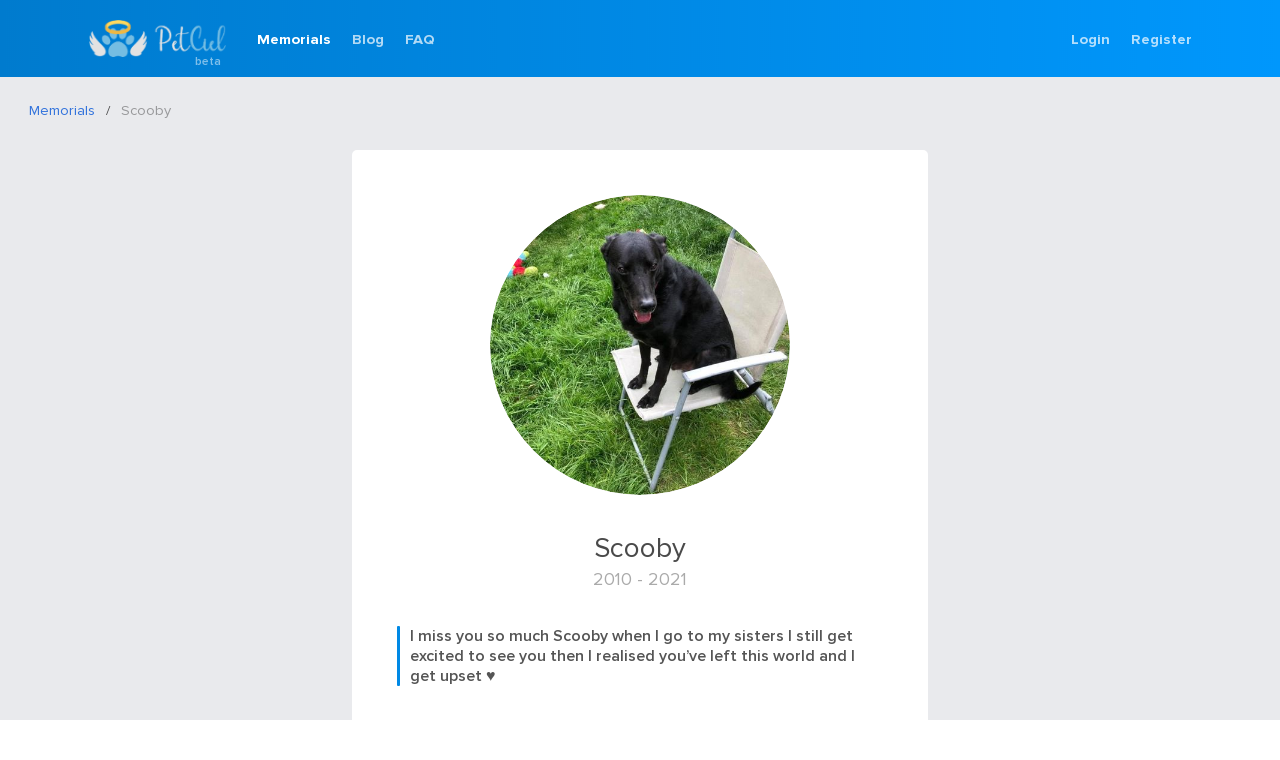

--- FILE ---
content_type: text/html; charset=utf-8
request_url: https://www.petciel.com/pet/scooby-Ua5KeQtVhu
body_size: 10818
content:
<!DOCTYPE html>
<html data-vue-meta-server-rendered lang="en">
  <head>
    <title data-vue-meta="true">Scooby | PetCiel</title>
<meta data-vue-meta="true" name="robots" content="all"/><meta data-vue-meta="true" property="fb:app_id" content="1749193835393287"/><meta data-vue-meta="true" property="og:site_name" content="PetCiel"/><meta data-vue-meta="true" name="keywords" content="pet rip, Scooby"/><meta data-vue-meta="true" name="description" content="I miss you so much Scooby when I go to my sisters I still get excited to see you then I realised you’ve left this world and I get upset ♥️"/><meta data-vue-meta="true" property="og:type" data-vmid="og:type" content="website"/><meta data-vue-meta="true" property="og:updated_time" content="2022-11-15T01:05:48.504Z"/><meta data-vue-meta="true" property="og:title" data-vmid="og:title" content="Scooby R.I.P."/><meta data-vue-meta="true" property="og:image" data-vmid="og:image" content="https://www.petciel.com/media/pet/thumbs/scooby-WqAuwjxvP.jpg"/><meta data-vue-meta="true" property="og:image:width" data-vmid="og:image:width" content="400"/><meta data-vue-meta="true" property="og:image:height" data-vmid="og:image:height" content="400"/><meta data-vue-meta="true" property="og:url" data-vmid="og:url" content="https://www.petciel.com/pet/scooby-Ua5KeQtVhu"/><meta data-vue-meta="true" property="og:description" data-vmid="og:description" content="I miss you so much Scooby when I go to my sisters I still get excited to see you then I realised you’ve left this world and I get upset ♥️"/><meta data-vue-meta="true" name="twitter:card" content="summary"/><meta data-vue-meta="true" name="twitter:title" content="Scooby R.I.P."/><meta data-vue-meta="true" name="twitter:description" content="I miss you so much Scooby when I go to my sisters I still get excited to see you then I realised you’ve left this world and I get upset ♥️"/><meta data-vue-meta="true" name="twitter:image" content="https://www.petciel.com/media/pet/thumbs/scooby-WqAuwjxvP.jpg"/>
<link data-vue-meta="true" rel="canonical" data-vmid="canonical" href="https://www.petciel.com/pet/scooby-Ua5KeQtVhu"/>
    <meta charset="utf-8">
    <meta name="mobile-web-app-capable" content="yes">
    <meta name="viewport" content="initial-scale=1, maximum-scale=1, user-scalable=no, minimal-ui">
    <link rel="stylesheet" href="https://petciel.s3.amazonaws.com/dist/styles.css?1980684753_2224556335">
  </head>
  <body>
    <script>window.__INITIAL_STATE__={"navigation":{"navbar":{"links":{"left":[{"text":"Memorials","route":"memorials"},{"text":"Blog","route":"blog"},{"text":"FAQ","route":"faq"},{"text":"Pricing","route":"pricing"}],"right":[{"text":"Login","route":"login"},{"text":"Register","route":"register"}]}}},"redirect":null,"user":null,"visitor":null,"honoredPets":[],"pets":[],"pet":{"_id":"61ede5a5755bba04b88da117","textPlain":"I miss you so much Scooby when I go to my sisters I still get excited to see you then I realised you’ve left this world and I get upset ♥️","slug":"scooby-Ua5KeQtVhu","image":"\u002Fmedia\u002Fpet\u002Fthumbs\u002Fscooby-WqAuwjxvP.jpg","name":"Scooby","birth":2010,"decease":2021,"text":"\u003Cp\u003EI miss you so much Scooby when I go to my sisters I still get excited to see you then I realised you’ve left this world and I get upset ♥️\u003C\u002Fp\u003E","updatedAt":"2022-11-15T01:05:48.504Z","counter":{"share":0,"love":1,"farewell":0},"condolences":[{"times":1,"uuid":"e27c0642-3d54-4d42-9d95-e835821f20c5","user":{"thumbnail":"https:\u002F\u002Flh3.googleusercontent.com\u002Fa\u002FALm5wu2QUSk7HcDyLVAo6SrauKGE9Kt_JmRn-ssFoHNQ=s50-mo","name":"Myself","id":"6372e4fc755bba04b88da183"},"type":"love"}],"user":{"id":"61ede49a755bba04b88da116","name":"Macy Green","email":"greenmacy82@gmail.com","gender":"female","role":"customer","plan":{"id":"beta","agreement":null,"purchase":false},"createdAt":"2022-01-23T23:28:26.721Z"}},"posts":[],"post":{},"morePosts":[],"faqs":[],"socialLink":{},"customerPets":[],"customerPet":{},"customerSocialLink":{},"customerSettings":{},"adminStatistics":{},"adminPosts":[],"adminPost":{},"adminFaqs":[],"adminFaq":{},"adminImages":[],"adminEmails":[],"adminEmail":{},"adminSubscribersCount":{},"adminPaypalSettings":[],"route":{"name":"pet","path":"\u002Fpet\u002Fscooby-Ua5KeQtVhu","hash":"","query":{},"params":{"slug":"scooby-Ua5KeQtVhu"},"fullPath":"\u002Fpet\u002Fscooby-Ua5KeQtVhu","meta":{"background":"#e9eaed","previous":"memorials"},"from":{"name":null,"path":"\u002F","hash":"","query":{},"params":{},"fullPath":"\u002F","meta":{}}}}</script><div id="app" data-server-rendered="true"><section id="navbar" class="hero" style="background:linear-gradient(to left, #0097fc, #007bce);"><div class="hero-head"><nav class="navbar is-transparent container"><div class="navbar-brand"><a href="/" class="navbar-item"><div class="logo"><img src="[data-uri]" alt="PetCiel logo"> <div class="beta">
              beta
            </div></div></a> <span class=" navbar-burger burger is-hidden-tablet"><span></span> <span></span> <span></span></span></div> <div class="navbar-menu"><div class="navbar-start"><a href="/memorials" class="navbar-item is-tab is-active-parent"><span><span class="text">Memorials</span></span></a><a href="/blog" class="navbar-item is-tab"><span><span class="text">Blog</span></span></a><a href="/faq" class="navbar-item is-tab"><span><span class="text">FAQ</span></span></a><!----></div> <div class="navbar-end"><hr class="is-hidden-desktop is-hidden-tablet"> <a href="/login" class="navbar-item"><span><span class="text">Login</span></span></a><a href="/register" class="navbar-item"><span><span class="text">Register</span></span></a></div></div></nav></div> <!----></section> <div class="body"><!----> <div id="pet" class="view"><div class="page found" style="background:#e9eaed;"><div class="content has-breadcrumb"><div class="header"></div> <nav aria-label="breadcrumbs" class="breadcrumb" data-v-65e2493b><ul data-v-65e2493b><li style="margin-top: 0" data-v-65e2493b><a href="/memorials" data-v-65e2493b>
        Memorials
      </a></li><li class="is-active" style="margin-top: 0" data-v-65e2493b><a href="/pet/scooby-Ua5KeQtVhu" class="router-link-exact-active is-active" data-v-65e2493b>
        Scooby
      </a></li></ul></nav> <div class="container"><div class="top-wrapper"><div id="memorial"><div class="image aspect round" style="background:#eee;" data-v-6a8b5674><div class="aspect-keep" style="padding-top:100%;" data-v-6a8b5674></div> <img src="/media/pet/thumbs/scooby-WqAuwjxvP.jpg" alt="Scooby" class="seo-image" data-v-6a8b5674> <!----></div> <div class="name">
    Scooby
  </div> <div class="lifetime">
    2010 - 2021
  </div> <div class="epitaph"><p>I miss you so much Scooby when I go to my sisters I still get excited to see you then I realised you’ve left this world and I get upset ♥️</p></div> <div class="actions"><div class="wrapper"><div aria-label="farewell" class="hint hint--top hint--rounded" style="--background:#555;--color:#fff;" data-v-3e7badbf><div class="button-wrapper farewell" data-v-3e7badbf><button class="button" data-v-3e7badbf><span class="ci ci-comment" data-v-3e7badbf></span></button> <!----></div></div> <div aria-label="love" class="hint hint--top hint--rounded" style="--background:#ff294b;--color:#fff;" data-v-3e7badbf><div class="button-wrapper love" data-v-3e7badbf><button class="button" data-v-3e7badbf><span class="ci ci-love" data-v-3e7badbf></span></button> <div class="counter" data-v-3e7badbf>
            1
          </div></div></div> <div aria-label="share" class="hint hint--top hint--rounded" style="--background:#555;--color:#fff;" data-v-3e7badbf><div class="button-wrapper share" data-v-3e7badbf><button class="button" data-v-3e7badbf><span class="ci ci-share" data-v-3e7badbf></span></button> <!----></div></div></div></div></div> <div class="condolences"><div class="condolence love"><div class="image aspect round" style="background:#eee;" data-v-6a8b5674><div class="aspect-keep" style="padding-top:100%;" data-v-6a8b5674></div> <img src="https://lh3.googleusercontent.com/a/ALm5wu2QUSk7HcDyLVAo6SrauKGE9Kt_JmRn-ssFoHNQ=s50-mo" alt="Myself" class="seo-image" data-v-6a8b5674> <!----></div> <div class="wrapper"><div class="name">Myself</div> <div class="text"><span class="ci ci-love"></span>
                loved</div> <!----></div></div></div> <!----></div> <div class="modal is-active"><!----> <!----> <!----> <!----></div> <div class="modal is-active"><!----> <!----> <!----> <!----></div> <!----> <div id="farewell-editor" class="modal is-active"><!----> <!----> <!----> <!----></div> <div id="delete-condolence" class="modal is-active"><!----> <!----> <!----> <!----></div></div></div> <footer class="footer"><div class="container"><div class="trademark has-text-centered"><span>PetCiel © 2019 - 2026</span></div> <div class="legals has-text-centered"><a href="/privacy-policy" target="_blank">
            Privacy policy
          </a> <span class="divider">|</span> <a href="/terms-of-use" target="_blank">
            Terms of use
          </a></div> <a href="/contact" class="contact"><span class="ci ci-contact"></span></a></div> <div style="display:none;"><a href="https://www.petciel.com/blog/pet-cremation-near-me">pet cremation</a> <a href="https://www.petciel.com/blog/pet-cemetery-near-me">pet cemetery</a></div></footer></div></div></div> <div id="notify"><div class="notifications"></div></div> <div id="plan-pitch" class="modal is-active"><!----> <!----> <!----> <!----></div></div>
    <script src="https://petciel.s3.amazonaws.com/dist/client-vendor-bundle.js?1980684753_2224556335"></script>
<script src="https://petciel.s3.amazonaws.com/dist/client-bundle.js?1980684753_2224556335"></script>
  </body>
</html>


--- FILE ---
content_type: text/css
request_url: https://petciel.s3.amazonaws.com/dist/styles.css?1980684753_2224556335
body_size: 47321
content:
/*! bulma.io v0.6.2 | MIT License | github.com/jgthms/bulma */@keyframes spinAround{0%{transform:rotate(0deg)}to{transform:rotate(359deg)}}/*! minireset.css v0.0.2 | MIT License | github.com/jgthms/minireset.css */blockquote,body,dd,dl,dt,fieldset,figure,h1,h2,h3,h4,h5,h6,hr,html,iframe,legend,li,ol,p,pre,textarea,ul{margin:0;padding:0}h1,h2,h3,h4,h5,h6{font-size:100%;font-weight:400}ul{list-style:none}button,input,select,textarea{margin:0}html{box-sizing:border-box}*,:after,:before{box-sizing:inherit}audio,embed,img,object,video{max-width:100%}iframe{border:0}table{border-collapse:collapse;border-spacing:0}td,th{padding:0;text-align:left}html{background-color:#fff;font-size:16px;-moz-osx-font-smoothing:grayscale;-webkit-font-smoothing:antialiased;min-width:300px;overflow-x:hidden;text-rendering:optimizeLegibility;-webkit-text-size-adjust:100%;-ms-text-size-adjust:100%;text-size-adjust:100%}article,aside,figure,footer,header,hgroup,section{display:block}body,button,input,select,textarea{font-family:Proxima Nova,Helvetica Neue,Gill Sans Nova,Gill Sans,Roboto,Ubuntu,sans-serif}code,pre{-moz-osx-font-smoothing:auto;-webkit-font-smoothing:auto;font-family:monospace}body{color:#4a4a4a;font-size:1rem;font-weight:400;line-height:1.5}a{color:#3273dc;cursor:pointer;text-decoration:none}a strong{color:currentColor}a:hover{color:#363636}code{background-color:#e9eaed;color:#ff3860;font-size:.875em;font-weight:400;padding:.25em .5em}hr{background-color:#dbdbdb;border:none;display:block;height:1px;margin:1.5rem 0}img{height:auto;max-width:100%}input[type=checkbox],input[type=radio]{vertical-align:baseline}small{font-size:.875em}span{font-style:inherit;font-weight:inherit}strong{color:#363636;font-weight:700}pre{-webkit-overflow-scrolling:touch;background-color:#e9eaed;color:#4a4a4a;font-size:.875em;overflow-x:auto;padding:1.25rem 1.5rem;white-space:pre;word-wrap:normal}pre code{background-color:transparent;color:currentColor;font-size:1em;padding:0}table td,table th{text-align:left;vertical-align:top}table th{color:#363636}.is-clearfix:after{clear:both;content:" ";display:table}.is-pulled-left{float:left!important}.is-pulled-right{float:right!important}.is-clipped{overflow:hidden!important}.is-overlay{bottom:0;left:0;position:absolute;right:0;top:0}.is-size-1{font-size:3rem!important}.is-size-2{font-size:2.5rem!important}.is-size-3{font-size:2rem!important}.is-size-4{font-size:1.5rem!important}.is-size-5{font-size:1.25rem!important}.is-size-6{font-size:1rem!important}.is-size-7{font-size:.75rem!important}@media screen and (max-width:768px){.is-size-1-mobile{font-size:3rem!important}.is-size-2-mobile{font-size:2.5rem!important}.is-size-3-mobile{font-size:2rem!important}.is-size-4-mobile{font-size:1.5rem!important}.is-size-5-mobile{font-size:1.25rem!important}.is-size-6-mobile{font-size:1rem!important}.is-size-7-mobile{font-size:.75rem!important}}@media print,screen and (min-width:769px){.is-size-1-tablet{font-size:3rem!important}.is-size-2-tablet{font-size:2.5rem!important}.is-size-3-tablet{font-size:2rem!important}.is-size-4-tablet{font-size:1.5rem!important}.is-size-5-tablet{font-size:1.25rem!important}.is-size-6-tablet{font-size:1rem!important}.is-size-7-tablet{font-size:.75rem!important}}@media screen and (max-width:1023px){.is-size-1-touch{font-size:3rem!important}.is-size-2-touch{font-size:2.5rem!important}.is-size-3-touch{font-size:2rem!important}.is-size-4-touch{font-size:1.5rem!important}.is-size-5-touch{font-size:1.25rem!important}.is-size-6-touch{font-size:1rem!important}.is-size-7-touch{font-size:.75rem!important}}@media screen and (min-width:1024px){.is-size-1-desktop{font-size:3rem!important}.is-size-2-desktop{font-size:2.5rem!important}.is-size-3-desktop{font-size:2rem!important}.is-size-4-desktop{font-size:1.5rem!important}.is-size-5-desktop{font-size:1.25rem!important}.is-size-6-desktop{font-size:1rem!important}.is-size-7-desktop{font-size:.75rem!important}}@media screen and (min-width:1216px){.is-size-1-widescreen{font-size:3rem!important}.is-size-2-widescreen{font-size:2.5rem!important}.is-size-3-widescreen{font-size:2rem!important}.is-size-4-widescreen{font-size:1.5rem!important}.is-size-5-widescreen{font-size:1.25rem!important}.is-size-6-widescreen{font-size:1rem!important}.is-size-7-widescreen{font-size:.75rem!important}}@media screen and (min-width:1408px){.is-size-1-fullhd{font-size:3rem!important}.is-size-2-fullhd{font-size:2.5rem!important}.is-size-3-fullhd{font-size:2rem!important}.is-size-4-fullhd{font-size:1.5rem!important}.is-size-5-fullhd{font-size:1.25rem!important}.is-size-6-fullhd{font-size:1rem!important}.is-size-7-fullhd{font-size:.75rem!important}}.has-text-centered{text-align:center!important}@media screen and (max-width:768px){.has-text-centered-mobile{text-align:center!important}}@media print,screen and (min-width:769px){.has-text-centered-tablet{text-align:center!important}}@media screen and (min-width:769px) and (max-width:1023px){.has-text-centered-tablet-only{text-align:center!important}}@media screen and (max-width:1023px){.has-text-centered-touch{text-align:center!important}}@media screen and (min-width:1024px){.has-text-centered-desktop{text-align:center!important}}@media screen and (min-width:1024px) and (max-width:1215px){.has-text-centered-desktop-only{text-align:center!important}}@media screen and (min-width:1216px){.has-text-centered-widescreen{text-align:center!important}}@media screen and (min-width:1216px) and (max-width:1407px){.has-text-centered-widescreen-only{text-align:center!important}}@media screen and (min-width:1408px){.has-text-centered-fullhd{text-align:center!important}}.has-text-justified{text-align:justify!important}@media screen and (max-width:768px){.has-text-justified-mobile{text-align:justify!important}}@media print,screen and (min-width:769px){.has-text-justified-tablet{text-align:justify!important}}@media screen and (min-width:769px) and (max-width:1023px){.has-text-justified-tablet-only{text-align:justify!important}}@media screen and (max-width:1023px){.has-text-justified-touch{text-align:justify!important}}@media screen and (min-width:1024px){.has-text-justified-desktop{text-align:justify!important}}@media screen and (min-width:1024px) and (max-width:1215px){.has-text-justified-desktop-only{text-align:justify!important}}@media screen and (min-width:1216px){.has-text-justified-widescreen{text-align:justify!important}}@media screen and (min-width:1216px) and (max-width:1407px){.has-text-justified-widescreen-only{text-align:justify!important}}@media screen and (min-width:1408px){.has-text-justified-fullhd{text-align:justify!important}}.has-text-left{text-align:left!important}@media screen and (max-width:768px){.has-text-left-mobile{text-align:left!important}}@media print,screen and (min-width:769px){.has-text-left-tablet{text-align:left!important}}@media screen and (min-width:769px) and (max-width:1023px){.has-text-left-tablet-only{text-align:left!important}}@media screen and (max-width:1023px){.has-text-left-touch{text-align:left!important}}@media screen and (min-width:1024px){.has-text-left-desktop{text-align:left!important}}@media screen and (min-width:1024px) and (max-width:1215px){.has-text-left-desktop-only{text-align:left!important}}@media screen and (min-width:1216px){.has-text-left-widescreen{text-align:left!important}}@media screen and (min-width:1216px) and (max-width:1407px){.has-text-left-widescreen-only{text-align:left!important}}@media screen and (min-width:1408px){.has-text-left-fullhd{text-align:left!important}}.has-text-right{text-align:right!important}@media screen and (max-width:768px){.has-text-right-mobile{text-align:right!important}}@media print,screen and (min-width:769px){.has-text-right-tablet{text-align:right!important}}@media screen and (min-width:769px) and (max-width:1023px){.has-text-right-tablet-only{text-align:right!important}}@media screen and (max-width:1023px){.has-text-right-touch{text-align:right!important}}@media screen and (min-width:1024px){.has-text-right-desktop{text-align:right!important}}@media screen and (min-width:1024px) and (max-width:1215px){.has-text-right-desktop-only{text-align:right!important}}@media screen and (min-width:1216px){.has-text-right-widescreen{text-align:right!important}}@media screen and (min-width:1216px) and (max-width:1407px){.has-text-right-widescreen-only{text-align:right!important}}@media screen and (min-width:1408px){.has-text-right-fullhd{text-align:right!important}}.is-capitalized{text-transform:capitalize!important}.is-lowercase{text-transform:lowercase!important}.is-uppercase{text-transform:uppercase!important}.is-italic{font-style:italic!important}.has-text-white{color:#fff!important}a.has-text-white:focus,a.has-text-white:hover{color:#e6e6e6!important}.has-text-black{color:#0a0a0a!important}a.has-text-black:focus,a.has-text-black:hover{color:#000!important}.has-text-light{color:#f8f8f8!important}a.has-text-light:focus,a.has-text-light:hover{color:#dfdfdf!important}.has-text-dark{color:#363636!important}a.has-text-dark:focus,a.has-text-dark:hover{color:#1d1d1d!important}.has-text-primary{color:#0089e5!important}a.has-text-primary:focus,a.has-text-primary:hover{color:#006ab2!important}.has-text-link{color:#3273dc!important}a.has-text-link:focus,a.has-text-link:hover{color:#205bbc!important}.has-text-info{color:#2787d8!important}a.has-text-info:focus,a.has-text-info:hover{color:#1f6cad!important}.has-text-success{color:#029c15!important}a.has-text-success:focus,a.has-text-success:hover{color:#016a0e!important}.has-text-warning{color:#c73b00!important}a.has-text-warning:focus,a.has-text-warning:hover{color:#942c00!important}.has-text-danger{color:#b00000!important}a.has-text-danger:focus,a.has-text-danger:hover{color:#7d0000!important}.has-text-black-bis{color:#121212!important}.has-text-black-ter{color:#242424!important}.has-text-grey-darker{color:#363636!important}.has-text-grey-dark{color:#4a4a4a!important}.has-text-grey{color:#7a7a7a!important}.has-text-grey-light{color:#b5b5b5!important}.has-text-grey-lighter{color:#dbdbdb!important}.has-text-white-ter{color:#f5f5f5!important}.has-text-white-bis{color:#fafafa!important}.has-text-weight-light{font-weight:300!important}.has-text-weight-normal{font-weight:400!important}.has-text-weight-semibold{font-weight:600!important}.has-text-weight-bold{font-weight:700!important}.is-block{display:block!important}@media screen and (max-width:768px){.is-block-mobile{display:block!important}}@media print,screen and (min-width:769px){.is-block-tablet{display:block!important}}@media screen and (min-width:769px) and (max-width:1023px){.is-block-tablet-only{display:block!important}}@media screen and (max-width:1023px){.is-block-touch{display:block!important}}@media screen and (min-width:1024px){.is-block-desktop{display:block!important}}@media screen and (min-width:1024px) and (max-width:1215px){.is-block-desktop-only{display:block!important}}@media screen and (min-width:1216px){.is-block-widescreen{display:block!important}}@media screen and (min-width:1216px) and (max-width:1407px){.is-block-widescreen-only{display:block!important}}@media screen and (min-width:1408px){.is-block-fullhd{display:block!important}}.is-flex{display:-ms-flexbox!important;display:flex!important}@media screen and (max-width:768px){.is-flex-mobile{display:-ms-flexbox!important;display:flex!important}}@media print,screen and (min-width:769px){.is-flex-tablet{display:-ms-flexbox!important;display:flex!important}}@media screen and (min-width:769px) and (max-width:1023px){.is-flex-tablet-only{display:-ms-flexbox!important;display:flex!important}}@media screen and (max-width:1023px){.is-flex-touch{display:-ms-flexbox!important;display:flex!important}}@media screen and (min-width:1024px){.is-flex-desktop{display:-ms-flexbox!important;display:flex!important}}@media screen and (min-width:1024px) and (max-width:1215px){.is-flex-desktop-only{display:-ms-flexbox!important;display:flex!important}}@media screen and (min-width:1216px){.is-flex-widescreen{display:-ms-flexbox!important;display:flex!important}}@media screen and (min-width:1216px) and (max-width:1407px){.is-flex-widescreen-only{display:-ms-flexbox!important;display:flex!important}}@media screen and (min-width:1408px){.is-flex-fullhd{display:-ms-flexbox!important;display:flex!important}}.is-inline{display:inline!important}@media screen and (max-width:768px){.is-inline-mobile{display:inline!important}}@media print,screen and (min-width:769px){.is-inline-tablet{display:inline!important}}@media screen and (min-width:769px) and (max-width:1023px){.is-inline-tablet-only{display:inline!important}}@media screen and (max-width:1023px){.is-inline-touch{display:inline!important}}@media screen and (min-width:1024px){.is-inline-desktop{display:inline!important}}@media screen and (min-width:1024px) and (max-width:1215px){.is-inline-desktop-only{display:inline!important}}@media screen and (min-width:1216px){.is-inline-widescreen{display:inline!important}}@media screen and (min-width:1216px) and (max-width:1407px){.is-inline-widescreen-only{display:inline!important}}@media screen and (min-width:1408px){.is-inline-fullhd{display:inline!important}}.is-inline-block{display:inline-block!important}@media screen and (max-width:768px){.is-inline-block-mobile{display:inline-block!important}}@media print,screen and (min-width:769px){.is-inline-block-tablet{display:inline-block!important}}@media screen and (min-width:769px) and (max-width:1023px){.is-inline-block-tablet-only{display:inline-block!important}}@media screen and (max-width:1023px){.is-inline-block-touch{display:inline-block!important}}@media screen and (min-width:1024px){.is-inline-block-desktop{display:inline-block!important}}@media screen and (min-width:1024px) and (max-width:1215px){.is-inline-block-desktop-only{display:inline-block!important}}@media screen and (min-width:1216px){.is-inline-block-widescreen{display:inline-block!important}}@media screen and (min-width:1216px) and (max-width:1407px){.is-inline-block-widescreen-only{display:inline-block!important}}@media screen and (min-width:1408px){.is-inline-block-fullhd{display:inline-block!important}}.is-inline-flex{display:-ms-inline-flexbox!important;display:inline-flex!important}@media screen and (max-width:768px){.is-inline-flex-mobile{display:-ms-inline-flexbox!important;display:inline-flex!important}}@media print,screen and (min-width:769px){.is-inline-flex-tablet{display:-ms-inline-flexbox!important;display:inline-flex!important}}@media screen and (min-width:769px) and (max-width:1023px){.is-inline-flex-tablet-only{display:-ms-inline-flexbox!important;display:inline-flex!important}}@media screen and (max-width:1023px){.is-inline-flex-touch{display:-ms-inline-flexbox!important;display:inline-flex!important}}@media screen and (min-width:1024px){.is-inline-flex-desktop{display:-ms-inline-flexbox!important;display:inline-flex!important}}@media screen and (min-width:1024px) and (max-width:1215px){.is-inline-flex-desktop-only{display:-ms-inline-flexbox!important;display:inline-flex!important}}@media screen and (min-width:1216px){.is-inline-flex-widescreen{display:-ms-inline-flexbox!important;display:inline-flex!important}}@media screen and (min-width:1216px) and (max-width:1407px){.is-inline-flex-widescreen-only{display:-ms-inline-flexbox!important;display:inline-flex!important}}@media screen and (min-width:1408px){.is-inline-flex-fullhd{display:-ms-inline-flexbox!important;display:inline-flex!important}}.is-hidden{display:none!important}@media screen and (max-width:768px){.is-hidden-mobile{display:none!important}}@media print,screen and (min-width:769px){.is-hidden-tablet{display:none!important}}@media screen and (min-width:769px) and (max-width:1023px){.is-hidden-tablet-only{display:none!important}}@media screen and (max-width:1023px){.is-hidden-touch{display:none!important}}@media screen and (min-width:1024px){.is-hidden-desktop{display:none!important}}@media screen and (min-width:1024px) and (max-width:1215px){.is-hidden-desktop-only{display:none!important}}@media screen and (min-width:1216px){.is-hidden-widescreen{display:none!important}}@media screen and (min-width:1216px) and (max-width:1407px){.is-hidden-widescreen-only{display:none!important}}@media screen and (min-width:1408px){.is-hidden-fullhd{display:none!important}}.is-invisible{visibility:hidden!important}@media screen and (max-width:768px){.is-invisible-mobile{visibility:hidden!important}}@media print,screen and (min-width:769px){.is-invisible-tablet{visibility:hidden!important}}@media screen and (min-width:769px) and (max-width:1023px){.is-invisible-tablet-only{visibility:hidden!important}}@media screen and (max-width:1023px){.is-invisible-touch{visibility:hidden!important}}@media screen and (min-width:1024px){.is-invisible-desktop{visibility:hidden!important}}@media screen and (min-width:1024px) and (max-width:1215px){.is-invisible-desktop-only{visibility:hidden!important}}@media screen and (min-width:1216px){.is-invisible-widescreen{visibility:hidden!important}}@media screen and (min-width:1216px) and (max-width:1407px){.is-invisible-widescreen-only{visibility:hidden!important}}@media screen and (min-width:1408px){.is-invisible-fullhd{visibility:hidden!important}}.is-marginless{margin:0!important}.is-paddingless{padding:0!important}.is-radiusless{border-radius:0!important}.is-shadowless{box-shadow:none!important}.is-unselectable{-webkit-touch-callout:none;-webkit-user-select:none;-moz-user-select:none;-ms-user-select:none;user-select:none}.box{background-color:#fff;border-radius:5px;box-shadow:0 2px 3px hsla(0,0%,4%,.1),0 0 0 1px hsla(0,0%,4%,.1);color:#4a4a4a;display:block;padding:1.25rem}.box:not(:last-child){margin-bottom:1.5rem}a.box:focus,a.box:hover{box-shadow:0 2px 3px hsla(0,0%,4%,.1),0 0 0 1px #3273dc}a.box:active{box-shadow:inset 0 1px 2px hsla(0,0%,4%,.2),0 0 0 1px #3273dc}.button{-moz-appearance:none;-webkit-appearance:none;-ms-flex-align:center;align-items:center;border:1px solid transparent;border-radius:3px;box-shadow:none;display:-ms-inline-flexbox;display:inline-flex;font-size:1rem;height:2.25em;-ms-flex-pack:start;justify-content:flex-start;line-height:1.5;padding-left:calc(.625em - 1px);padding-right:calc(.625em - 1px);position:relative;vertical-align:top;-webkit-touch-callout:none;-webkit-user-select:none;-moz-user-select:none;-ms-user-select:none;user-select:none;background-color:#fff;border-color:#dbdbdb;color:#363636;cursor:pointer;-ms-flex-pack:center;justify-content:center;padding:calc(.375em - 1px) .75em;text-align:center;white-space:nowrap}.button.is-active,.button.is-focused,.button:active,.button:focus{outline:none}.button[disabled]{cursor:not-allowed}.button strong{color:inherit}.button .icon,.button .icon.is-large,.button .icon.is-medium,.button .icon.is-small{height:1.5em;width:1.5em}.button .icon:first-child:not(:last-child){margin-left:calc(-.375em - 1px);margin-right:.1875em}.button .icon:last-child:not(:first-child){margin-left:.1875em;margin-right:calc(-.375em - 1px)}.button .icon:first-child:last-child{margin-left:calc(-.375em - 1px);margin-right:calc(-.375em - 1px)}.button.is-hovered,.button:hover{border-color:#b5b5b5;color:#363636}.button.is-focused,.button:focus{border-color:#3273dc;color:#363636}.button.is-focused:not(:active),.button:focus:not(:active){box-shadow:0 0 0 .125em rgba(50,115,220,.25)}.button.is-active,.button:active{border-color:#4a4a4a;color:#363636}.button.is-text{background-color:transparent;border-color:transparent;color:#4a4a4a;text-decoration:underline}.button.is-text.is-focused,.button.is-text.is-hovered,.button.is-text:focus,.button.is-text:hover{background-color:#e9eaed;color:#363636}.button.is-text.is-active,.button.is-text:active{background-color:#dbdde2;color:#363636}.button.is-text[disabled]{background-color:transparent;border-color:transparent;box-shadow:none}.button.is-white{background-color:#fff;border-color:transparent;color:#0a0a0a}.button.is-white.is-hovered,.button.is-white:hover{background-color:#f9f9f9;border-color:transparent;color:#0a0a0a}.button.is-white.is-focused,.button.is-white:focus{border-color:transparent;color:#0a0a0a}.button.is-white.is-focused:not(:active),.button.is-white:focus:not(:active){box-shadow:0 0 0 .125em hsla(0,0%,100%,.25)}.button.is-white.is-active,.button.is-white:active{background-color:#f2f2f2;border-color:transparent;color:#0a0a0a}.button.is-white[disabled]{background-color:#fff;border-color:transparent;box-shadow:none}.button.is-white.is-inverted{background-color:#0a0a0a;color:#fff}.button.is-white.is-inverted:hover{background-color:#000}.button.is-white.is-inverted[disabled]{background-color:#0a0a0a;border-color:transparent;box-shadow:none;color:#fff}.button.is-white.is-loading:after{border-color:transparent transparent #0a0a0a #0a0a0a!important}.button.is-white.is-outlined{background-color:transparent;border-color:#fff;color:#fff}.button.is-white.is-outlined:focus,.button.is-white.is-outlined:hover{background-color:#fff;border-color:#fff;color:#0a0a0a}.button.is-white.is-outlined.is-loading:after{border-color:transparent transparent #fff #fff!important}.button.is-white.is-outlined[disabled]{background-color:transparent;border-color:#fff;box-shadow:none;color:#fff}.button.is-white.is-inverted.is-outlined{background-color:transparent;border-color:#0a0a0a;color:#0a0a0a}.button.is-white.is-inverted.is-outlined:focus,.button.is-white.is-inverted.is-outlined:hover{background-color:#0a0a0a;color:#fff}.button.is-white.is-inverted.is-outlined[disabled]{background-color:transparent;border-color:#0a0a0a;box-shadow:none;color:#0a0a0a}.button.is-black{background-color:#0a0a0a;border-color:transparent;color:#fff}.button.is-black.is-hovered,.button.is-black:hover{background-color:#040404;border-color:transparent;color:#fff}.button.is-black.is-focused,.button.is-black:focus{border-color:transparent;color:#fff}.button.is-black.is-focused:not(:active),.button.is-black:focus:not(:active){box-shadow:0 0 0 .125em hsla(0,0%,4%,.25)}.button.is-black.is-active,.button.is-black:active{background-color:#000;border-color:transparent;color:#fff}.button.is-black[disabled]{background-color:#0a0a0a;border-color:transparent;box-shadow:none}.button.is-black.is-inverted{background-color:#fff;color:#0a0a0a}.button.is-black.is-inverted:hover{background-color:#f2f2f2}.button.is-black.is-inverted[disabled]{background-color:#fff;border-color:transparent;box-shadow:none;color:#0a0a0a}.button.is-black.is-loading:after{border-color:transparent transparent #fff #fff!important}.button.is-black.is-outlined{background-color:transparent;border-color:#0a0a0a;color:#0a0a0a}.button.is-black.is-outlined:focus,.button.is-black.is-outlined:hover{background-color:#0a0a0a;border-color:#0a0a0a;color:#fff}.button.is-black.is-outlined.is-loading:after{border-color:transparent transparent #0a0a0a #0a0a0a!important}.button.is-black.is-outlined[disabled]{background-color:transparent;border-color:#0a0a0a;box-shadow:none;color:#0a0a0a}.button.is-black.is-inverted.is-outlined{background-color:transparent;border-color:#fff;color:#fff}.button.is-black.is-inverted.is-outlined:focus,.button.is-black.is-inverted.is-outlined:hover{background-color:#fff;color:#0a0a0a}.button.is-black.is-inverted.is-outlined[disabled]{background-color:transparent;border-color:#fff;box-shadow:none;color:#fff}.button.is-light{background-color:#f8f8f8;border-color:transparent;color:#363636}.button.is-light.is-hovered,.button.is-light:hover{background-color:#f2f2f2;border-color:transparent;color:#363636}.button.is-light.is-focused,.button.is-light:focus{border-color:transparent;color:#363636}.button.is-light.is-focused:not(:active),.button.is-light:focus:not(:active){box-shadow:0 0 0 .125em hsla(0,0%,97%,.25)}.button.is-light.is-active,.button.is-light:active{background-color:#ebebeb;border-color:transparent;color:#363636}.button.is-light[disabled]{background-color:#f8f8f8;border-color:transparent;box-shadow:none}.button.is-light.is-inverted{background-color:#363636;color:#f8f8f8}.button.is-light.is-inverted:hover{background-color:#292929}.button.is-light.is-inverted[disabled]{background-color:#363636;border-color:transparent;box-shadow:none;color:#f8f8f8}.button.is-light.is-loading:after{border-color:transparent transparent #363636 #363636!important}.button.is-light.is-outlined{background-color:transparent;border-color:#f8f8f8;color:#f8f8f8}.button.is-light.is-outlined:focus,.button.is-light.is-outlined:hover{background-color:#f8f8f8;border-color:#f8f8f8;color:#363636}.button.is-light.is-outlined.is-loading:after{border-color:transparent transparent #f8f8f8 #f8f8f8!important}.button.is-light.is-outlined[disabled]{background-color:transparent;border-color:#f8f8f8;box-shadow:none;color:#f8f8f8}.button.is-light.is-inverted.is-outlined{background-color:transparent;border-color:#363636;color:#363636}.button.is-light.is-inverted.is-outlined:focus,.button.is-light.is-inverted.is-outlined:hover{background-color:#363636;color:#f8f8f8}.button.is-light.is-inverted.is-outlined[disabled]{background-color:transparent;border-color:#363636;box-shadow:none;color:#363636}.button.is-dark{background-color:#363636;border-color:transparent;color:#f8f8f8}.button.is-dark.is-hovered,.button.is-dark:hover{background-color:#303030;border-color:transparent;color:#f8f8f8}.button.is-dark.is-focused,.button.is-dark:focus{border-color:transparent;color:#f8f8f8}.button.is-dark.is-focused:not(:active),.button.is-dark:focus:not(:active){box-shadow:0 0 0 .125em rgba(54,54,54,.25)}.button.is-dark.is-active,.button.is-dark:active{background-color:#292929;border-color:transparent;color:#f8f8f8}.button.is-dark[disabled]{background-color:#363636;border-color:transparent;box-shadow:none}.button.is-dark.is-inverted{background-color:#f8f8f8;color:#363636}.button.is-dark.is-inverted:hover{background-color:#ebebeb}.button.is-dark.is-inverted[disabled]{background-color:#f8f8f8;border-color:transparent;box-shadow:none;color:#363636}.button.is-dark.is-loading:after{border-color:transparent transparent #f8f8f8 #f8f8f8!important}.button.is-dark.is-outlined{background-color:transparent;border-color:#363636;color:#363636}.button.is-dark.is-outlined:focus,.button.is-dark.is-outlined:hover{background-color:#363636;border-color:#363636;color:#f8f8f8}.button.is-dark.is-outlined.is-loading:after{border-color:transparent transparent #363636 #363636!important}.button.is-dark.is-outlined[disabled]{background-color:transparent;border-color:#363636;box-shadow:none;color:#363636}.button.is-dark.is-inverted.is-outlined{background-color:transparent;border-color:#f8f8f8;color:#f8f8f8}.button.is-dark.is-inverted.is-outlined:focus,.button.is-dark.is-inverted.is-outlined:hover{background-color:#f8f8f8;color:#363636}.button.is-dark.is-inverted.is-outlined[disabled]{background-color:transparent;border-color:#f8f8f8;box-shadow:none;color:#f8f8f8}.button.is-primary{background-color:#0089e5;border-color:transparent;color:#fff}.button.is-primary.is-hovered,.button.is-primary:hover{background-color:#0081d8;border-color:transparent;color:#fff}.button.is-primary.is-focused,.button.is-primary:focus{border-color:transparent;color:#fff}.button.is-primary.is-focused:not(:active),.button.is-primary:focus:not(:active){box-shadow:0 0 0 .125em rgba(0,137,229,.25)}.button.is-primary.is-active,.button.is-primary:active{background-color:#007acc;border-color:transparent;color:#fff}.button.is-primary[disabled]{background-color:#0089e5;border-color:transparent;box-shadow:none}.button.is-primary.is-inverted{background-color:#fff;color:#0089e5}.button.is-primary.is-inverted:hover{background-color:#f2f2f2}.button.is-primary.is-inverted[disabled]{background-color:#fff;border-color:transparent;box-shadow:none;color:#0089e5}.button.is-primary.is-loading:after{border-color:transparent transparent #fff #fff!important}.button.is-primary.is-outlined{background-color:transparent;border-color:#0089e5;color:#0089e5}.button.is-primary.is-outlined:focus,.button.is-primary.is-outlined:hover{background-color:#0089e5;border-color:#0089e5;color:#fff}.button.is-primary.is-outlined.is-loading:after{border-color:transparent transparent #0089e5 #0089e5!important}.button.is-primary.is-outlined[disabled]{background-color:transparent;border-color:#0089e5;box-shadow:none;color:#0089e5}.button.is-primary.is-inverted.is-outlined{background-color:transparent;border-color:#fff;color:#fff}.button.is-primary.is-inverted.is-outlined:focus,.button.is-primary.is-inverted.is-outlined:hover{background-color:#fff;color:#0089e5}.button.is-primary.is-inverted.is-outlined[disabled]{background-color:transparent;border-color:#fff;box-shadow:none;color:#fff}.button.is-link{background-color:#3273dc;border-color:transparent;color:#fff}.button.is-link.is-hovered,.button.is-link:hover{background-color:#276cda;border-color:transparent;color:#fff}.button.is-link.is-focused,.button.is-link:focus{border-color:transparent;color:#fff}.button.is-link.is-focused:not(:active),.button.is-link:focus:not(:active){box-shadow:0 0 0 .125em rgba(50,115,220,.25)}.button.is-link.is-active,.button.is-link:active{background-color:#2366d1;border-color:transparent;color:#fff}.button.is-link[disabled]{background-color:#3273dc;border-color:transparent;box-shadow:none}.button.is-link.is-inverted{background-color:#fff;color:#3273dc}.button.is-link.is-inverted:hover{background-color:#f2f2f2}.button.is-link.is-inverted[disabled]{background-color:#fff;border-color:transparent;box-shadow:none;color:#3273dc}.button.is-link.is-loading:after{border-color:transparent transparent #fff #fff!important}.button.is-link.is-outlined{background-color:transparent;border-color:#3273dc;color:#3273dc}.button.is-link.is-outlined:focus,.button.is-link.is-outlined:hover{background-color:#3273dc;border-color:#3273dc;color:#fff}.button.is-link.is-outlined.is-loading:after{border-color:transparent transparent #3273dc #3273dc!important}.button.is-link.is-outlined[disabled]{background-color:transparent;border-color:#3273dc;box-shadow:none;color:#3273dc}.button.is-link.is-inverted.is-outlined{background-color:transparent;border-color:#fff;color:#fff}.button.is-link.is-inverted.is-outlined:focus,.button.is-link.is-inverted.is-outlined:hover{background-color:#fff;color:#3273dc}.button.is-link.is-inverted.is-outlined[disabled]{background-color:transparent;border-color:#fff;box-shadow:none;color:#fff}.button.is-info{background-color:#2787d8;border-color:transparent;color:#fff}.button.is-info.is-hovered,.button.is-info:hover{background-color:#2580cd;border-color:transparent;color:#fff}.button.is-info.is-focused,.button.is-info:focus{border-color:transparent;color:#fff}.button.is-info.is-focused:not(:active),.button.is-info:focus:not(:active){box-shadow:0 0 0 .125em rgba(39,135,216,.25)}.button.is-info.is-active,.button.is-info:active{background-color:#237ac2;border-color:transparent;color:#fff}.button.is-info[disabled]{background-color:#2787d8;border-color:transparent;box-shadow:none}.button.is-info.is-inverted{background-color:#fff;color:#2787d8}.button.is-info.is-inverted:hover{background-color:#f2f2f2}.button.is-info.is-inverted[disabled]{background-color:#fff;border-color:transparent;box-shadow:none;color:#2787d8}.button.is-info.is-loading:after{border-color:transparent transparent #fff #fff!important}.button.is-info.is-outlined{background-color:transparent;border-color:#2787d8;color:#2787d8}.button.is-info.is-outlined:focus,.button.is-info.is-outlined:hover{background-color:#2787d8;border-color:#2787d8;color:#fff}.button.is-info.is-outlined.is-loading:after{border-color:transparent transparent #2787d8 #2787d8!important}.button.is-info.is-outlined[disabled]{background-color:transparent;border-color:#2787d8;box-shadow:none;color:#2787d8}.button.is-info.is-inverted.is-outlined{background-color:transparent;border-color:#fff;color:#fff}.button.is-info.is-inverted.is-outlined:focus,.button.is-info.is-inverted.is-outlined:hover{background-color:#fff;color:#2787d8}.button.is-info.is-inverted.is-outlined[disabled]{background-color:transparent;border-color:#fff;box-shadow:none;color:#fff}.button.is-success{background-color:#029c15;border-color:transparent;color:#fff}.button.is-success.is-hovered,.button.is-success:hover{background-color:#028f13;border-color:transparent;color:#fff}.button.is-success.is-focused,.button.is-success:focus{border-color:transparent;color:#fff}.button.is-success.is-focused:not(:active),.button.is-success:focus:not(:active){box-shadow:0 0 0 .125em rgba(2,156,21,.25)}.button.is-success.is-active,.button.is-success:active{background-color:#028312;border-color:transparent;color:#fff}.button.is-success[disabled]{background-color:#029c15;border-color:transparent;box-shadow:none}.button.is-success.is-inverted{background-color:#fff;color:#029c15}.button.is-success.is-inverted:hover{background-color:#f2f2f2}.button.is-success.is-inverted[disabled]{background-color:#fff;border-color:transparent;box-shadow:none;color:#029c15}.button.is-success.is-loading:after{border-color:transparent transparent #fff #fff!important}.button.is-success.is-outlined{background-color:transparent;border-color:#029c15;color:#029c15}.button.is-success.is-outlined:focus,.button.is-success.is-outlined:hover{background-color:#029c15;border-color:#029c15;color:#fff}.button.is-success.is-outlined.is-loading:after{border-color:transparent transparent #029c15 #029c15!important}.button.is-success.is-outlined[disabled]{background-color:transparent;border-color:#029c15;box-shadow:none;color:#029c15}.button.is-success.is-inverted.is-outlined{background-color:transparent;border-color:#fff;color:#fff}.button.is-success.is-inverted.is-outlined:focus,.button.is-success.is-inverted.is-outlined:hover{background-color:#fff;color:#029c15}.button.is-success.is-inverted.is-outlined[disabled]{background-color:transparent;border-color:#fff;box-shadow:none;color:#fff}.button.is-warning{background-color:#c73b00;border-color:transparent;color:rgba(0,0,0,.7)}.button.is-warning.is-hovered,.button.is-warning:hover{background-color:#ba3700;border-color:transparent;color:rgba(0,0,0,.7)}.button.is-warning.is-focused,.button.is-warning:focus{border-color:transparent;color:rgba(0,0,0,.7)}.button.is-warning.is-focused:not(:active),.button.is-warning:focus:not(:active){box-shadow:0 0 0 .125em rgba(199,59,0,.25)}.button.is-warning.is-active,.button.is-warning:active{background-color:#ae3300;border-color:transparent;color:rgba(0,0,0,.7)}.button.is-warning[disabled]{background-color:#c73b00;border-color:transparent;box-shadow:none}.button.is-warning.is-inverted{color:#c73b00}.button.is-warning.is-inverted,.button.is-warning.is-inverted:hover{background-color:rgba(0,0,0,.7)}.button.is-warning.is-inverted[disabled]{background-color:rgba(0,0,0,.7);border-color:transparent;box-shadow:none;color:#c73b00}.button.is-warning.is-loading:after{border-color:transparent transparent rgba(0,0,0,.7) rgba(0,0,0,.7)!important}.button.is-warning.is-outlined{background-color:transparent;border-color:#c73b00;color:#c73b00}.button.is-warning.is-outlined:focus,.button.is-warning.is-outlined:hover{background-color:#c73b00;border-color:#c73b00;color:rgba(0,0,0,.7)}.button.is-warning.is-outlined.is-loading:after{border-color:transparent transparent #c73b00 #c73b00!important}.button.is-warning.is-outlined[disabled]{background-color:transparent;border-color:#c73b00;box-shadow:none;color:#c73b00}.button.is-warning.is-inverted.is-outlined{background-color:transparent;border-color:rgba(0,0,0,.7);color:rgba(0,0,0,.7)}.button.is-warning.is-inverted.is-outlined:focus,.button.is-warning.is-inverted.is-outlined:hover{background-color:rgba(0,0,0,.7);color:#c73b00}.button.is-warning.is-inverted.is-outlined[disabled]{background-color:transparent;border-color:rgba(0,0,0,.7);box-shadow:none;color:rgba(0,0,0,.7)}.button.is-danger{background-color:#b00000;border-color:transparent;color:#fff}.button.is-danger.is-hovered,.button.is-danger:hover{background-color:#a30000;border-color:transparent;color:#fff}.button.is-danger.is-focused,.button.is-danger:focus{border-color:transparent;color:#fff}.button.is-danger.is-focused:not(:active),.button.is-danger:focus:not(:active){box-shadow:0 0 0 .125em rgba(176,0,0,.25)}.button.is-danger.is-active,.button.is-danger:active{background-color:#970000;border-color:transparent;color:#fff}.button.is-danger[disabled]{background-color:#b00000;border-color:transparent;box-shadow:none}.button.is-danger.is-inverted{background-color:#fff;color:#b00000}.button.is-danger.is-inverted:hover{background-color:#f2f2f2}.button.is-danger.is-inverted[disabled]{background-color:#fff;border-color:transparent;box-shadow:none;color:#b00000}.button.is-danger.is-loading:after{border-color:transparent transparent #fff #fff!important}.button.is-danger.is-outlined{background-color:transparent;border-color:#b00000;color:#b00000}.button.is-danger.is-outlined:focus,.button.is-danger.is-outlined:hover{background-color:#b00000;border-color:#b00000;color:#fff}.button.is-danger.is-outlined.is-loading:after{border-color:transparent transparent #b00000 #b00000!important}.button.is-danger.is-outlined[disabled]{background-color:transparent;border-color:#b00000;box-shadow:none;color:#b00000}.button.is-danger.is-inverted.is-outlined{background-color:transparent;border-color:#fff;color:#fff}.button.is-danger.is-inverted.is-outlined:focus,.button.is-danger.is-inverted.is-outlined:hover{background-color:#fff;color:#b00000}.button.is-danger.is-inverted.is-outlined[disabled]{background-color:transparent;border-color:#fff;box-shadow:none;color:#fff}.button.is-small{border-radius:2px;font-size:.75rem}.button.is-medium{font-size:1.25rem}.button.is-large{font-size:1.5rem}.button[disabled]{background-color:#fff;border-color:#dbdbdb;box-shadow:none;opacity:.5}.button.is-fullwidth{display:-ms-flexbox;display:flex;width:100%}.button.is-loading{color:transparent!important;pointer-events:none}.button.is-loading:after{animation:spinAround .5s infinite linear;border:2px solid #dbdbdb;border-radius:290486px;border-right-color:transparent;border-top-color:transparent;content:"";display:block;height:1em;position:relative;width:1em;position:absolute;left:calc(50% - 0.5em);top:calc(50% - 0.5em);position:absolute!important}.button.is-static{background-color:#f5f5f5;border-color:#dbdbdb;color:#7a7a7a;box-shadow:none;pointer-events:none}.button.is-rounded{border-radius:290486px;padding-left:1em;padding-right:1em}.buttons{-ms-flex-align:center;align-items:center;display:-ms-flexbox;display:flex;-ms-flex-wrap:wrap;flex-wrap:wrap;-ms-flex-pack:start;justify-content:flex-start}.buttons .button{margin-bottom:.5rem}.buttons .button:not(:last-child){margin-right:.5rem}.buttons:last-child{margin-bottom:-.5rem}.buttons:not(:last-child){margin-bottom:1rem}.buttons.has-addons .button:not(:first-child){border-bottom-left-radius:0;border-top-left-radius:0}.buttons.has-addons .button:not(:last-child){border-bottom-right-radius:0;border-top-right-radius:0;margin-right:-1px}.buttons.has-addons .button:last-child{margin-right:0}.buttons.has-addons .button.is-hovered,.buttons.has-addons .button:hover{z-index:2}.buttons.has-addons .button.is-active,.buttons.has-addons .button.is-focused,.buttons.has-addons .button.is-selected,.buttons.has-addons .button:active,.buttons.has-addons .button:focus{z-index:3}.buttons.has-addons .button.is-active:hover,.buttons.has-addons .button.is-focused:hover,.buttons.has-addons .button.is-selected:hover,.buttons.has-addons .button:active:hover,.buttons.has-addons .button:focus:hover{z-index:4}.buttons.is-centered{-ms-flex-pack:center;justify-content:center}.buttons.is-right{-ms-flex-pack:end;justify-content:flex-end}.container{margin:0 auto;position:relative}@media screen and (min-width:1024px){.container{max-width:960px;width:960px}.container.is-fluid{margin-left:32px;margin-right:32px;max-width:none;width:auto}}@media screen and (max-width:1215px){.container.is-widescreen{max-width:1152px;width:auto}}@media screen and (max-width:1407px){.container.is-fullhd{max-width:1344px;width:auto}}@media screen and (min-width:1216px){.container{max-width:1152px;width:1152px}}@media screen and (min-width:1408px){.container{max-width:1344px;width:1344px}}.content:not(:last-child){margin-bottom:1.5rem}.content li+li{margin-top:.25em}.content blockquote:not(:last-child),.content dl:not(:last-child),.content ol:not(:last-child),.content p:not(:last-child),.content pre:not(:last-child),.content table:not(:last-child),.content ul:not(:last-child){margin-bottom:1em}.content h1,.content h2,.content h3,.content h4,.content h5,.content h6{color:#363636;font-weight:400;line-height:1.125}.content h1{font-size:2em;margin-bottom:.5em}.content h1:not(:first-child){margin-top:1em}.content h2{font-size:1.75em;margin-bottom:.5714em}.content h2:not(:first-child){margin-top:1.1428em}.content h3{font-size:1.5em;margin-bottom:.6666em}.content h3:not(:first-child){margin-top:1.3333em}.content h4{font-size:1.25em;margin-bottom:.8em}.content h5{font-size:1.125em;margin-bottom:.8888em}.content h6{font-size:1em;margin-bottom:1em}.content blockquote{background-color:#e9eaed;border-left:5px solid #dbdbdb;padding:1.25em 1.5em}.content ol{list-style:decimal outside}.content ol,.content ul{margin-left:2em;margin-top:1em}.content ul{list-style:disc outside}.content ul ul{list-style-type:circle;margin-top:.5em}.content ul ul ul{list-style-type:square}.content dd{margin-left:2em}.content figure{margin-left:2em;margin-right:2em;text-align:center}.content figure:not(:first-child){margin-top:2em}.content figure:not(:last-child){margin-bottom:2em}.content figure img{display:inline-block}.content figure figcaption{font-style:italic}.content pre{-webkit-overflow-scrolling:touch;overflow-x:auto;padding:1.25em 1.5em;white-space:pre;word-wrap:normal}.content sub,.content sup{font-size:75%}.content table{width:100%}.content table td,.content table th{border:1px solid #dbdbdb;border-width:0 0 1px;padding:.5em .75em;vertical-align:top}.content table th{color:#363636;text-align:left}.content table tr:hover{background-color:#e9eaed}.content table thead td,.content table thead th{border-width:0 0 2px;color:#363636}.content table tfoot td,.content table tfoot th{border-width:2px 0 0;color:#363636}.content table tbody tr:last-child td,.content table tbody tr:last-child th{border-bottom-width:0}.content.is-small{font-size:.75rem}.content.is-medium{font-size:1.25rem}.content.is-large{font-size:1.5rem}.input,.textarea{-moz-appearance:none;-webkit-appearance:none;-ms-flex-align:center;align-items:center;border:1px solid transparent;border-radius:3px;box-shadow:none;display:-ms-inline-flexbox;display:inline-flex;font-size:1rem;height:2.25em;-ms-flex-pack:start;justify-content:flex-start;line-height:1.5;padding:calc(.375em - 1px) calc(.625em - 1px);position:relative;vertical-align:top;background-color:#fff;border-color:#dbdbdb;color:#363636;box-shadow:inset 0 1px 2px hsla(0,0%,4%,.1);max-width:100%;width:100%}.input.is-active,.input.is-focused,.input:active,.input:focus,.textarea.is-active,.textarea.is-focused,.textarea:active,.textarea:focus{outline:none}.input[disabled],.textarea[disabled]{cursor:not-allowed}.input::-moz-placeholder,.textarea::-moz-placeholder{color:rgba(54,54,54,.3)}.input::-webkit-input-placeholder,.textarea::-webkit-input-placeholder{color:rgba(54,54,54,.3)}.input:-moz-placeholder,.textarea:-moz-placeholder{color:rgba(54,54,54,.3)}.input:-ms-input-placeholder,.textarea:-ms-input-placeholder{color:rgba(54,54,54,.3)}.input.is-hovered,.input:hover,.textarea.is-hovered,.textarea:hover{border-color:#b5b5b5}.input.is-active,.input.is-focused,.input:active,.input:focus,.textarea.is-active,.textarea.is-focused,.textarea:active,.textarea:focus{border-color:#3273dc;box-shadow:0 0 0 .125em rgba(50,115,220,.25)}.input[disabled],.textarea[disabled]{background-color:#e9eaed;border-color:#e9eaed;box-shadow:none;color:#7a7a7a}.input[disabled]::-moz-placeholder,.textarea[disabled]::-moz-placeholder{color:hsla(0,0%,48%,.3)}.input[disabled]::-webkit-input-placeholder,.textarea[disabled]::-webkit-input-placeholder{color:hsla(0,0%,48%,.3)}.input[disabled]:-moz-placeholder,.textarea[disabled]:-moz-placeholder{color:hsla(0,0%,48%,.3)}.input[disabled]:-ms-input-placeholder,.textarea[disabled]:-ms-input-placeholder{color:hsla(0,0%,48%,.3)}.input[readonly],.textarea[readonly]{box-shadow:none}.input.is-white,.textarea.is-white{border-color:#fff}.input.is-white.is-active,.input.is-white.is-focused,.input.is-white:active,.input.is-white:focus,.textarea.is-white.is-active,.textarea.is-white.is-focused,.textarea.is-white:active,.textarea.is-white:focus{box-shadow:0 0 0 .125em hsla(0,0%,100%,.25)}.input.is-black,.textarea.is-black{border-color:#0a0a0a}.input.is-black.is-active,.input.is-black.is-focused,.input.is-black:active,.input.is-black:focus,.textarea.is-black.is-active,.textarea.is-black.is-focused,.textarea.is-black:active,.textarea.is-black:focus{box-shadow:0 0 0 .125em hsla(0,0%,4%,.25)}.input.is-light,.textarea.is-light{border-color:#f8f8f8}.input.is-light.is-active,.input.is-light.is-focused,.input.is-light:active,.input.is-light:focus,.textarea.is-light.is-active,.textarea.is-light.is-focused,.textarea.is-light:active,.textarea.is-light:focus{box-shadow:0 0 0 .125em hsla(0,0%,97%,.25)}.input.is-dark,.textarea.is-dark{border-color:#363636}.input.is-dark.is-active,.input.is-dark.is-focused,.input.is-dark:active,.input.is-dark:focus,.textarea.is-dark.is-active,.textarea.is-dark.is-focused,.textarea.is-dark:active,.textarea.is-dark:focus{box-shadow:0 0 0 .125em rgba(54,54,54,.25)}.input.is-primary,.textarea.is-primary{border-color:#0089e5}.input.is-primary.is-active,.input.is-primary.is-focused,.input.is-primary:active,.input.is-primary:focus,.textarea.is-primary.is-active,.textarea.is-primary.is-focused,.textarea.is-primary:active,.textarea.is-primary:focus{box-shadow:0 0 0 .125em rgba(0,137,229,.25)}.input.is-link,.textarea.is-link{border-color:#3273dc}.input.is-link.is-active,.input.is-link.is-focused,.input.is-link:active,.input.is-link:focus,.textarea.is-link.is-active,.textarea.is-link.is-focused,.textarea.is-link:active,.textarea.is-link:focus{box-shadow:0 0 0 .125em rgba(50,115,220,.25)}.input.is-info,.textarea.is-info{border-color:#2787d8}.input.is-info.is-active,.input.is-info.is-focused,.input.is-info:active,.input.is-info:focus,.textarea.is-info.is-active,.textarea.is-info.is-focused,.textarea.is-info:active,.textarea.is-info:focus{box-shadow:0 0 0 .125em rgba(39,135,216,.25)}.input.is-success,.textarea.is-success{border-color:#029c15}.input.is-success.is-active,.input.is-success.is-focused,.input.is-success:active,.input.is-success:focus,.textarea.is-success.is-active,.textarea.is-success.is-focused,.textarea.is-success:active,.textarea.is-success:focus{box-shadow:0 0 0 .125em rgba(2,156,21,.25)}.input.is-warning,.textarea.is-warning{border-color:#c73b00}.input.is-warning.is-active,.input.is-warning.is-focused,.input.is-warning:active,.input.is-warning:focus,.textarea.is-warning.is-active,.textarea.is-warning.is-focused,.textarea.is-warning:active,.textarea.is-warning:focus{box-shadow:0 0 0 .125em rgba(199,59,0,.25)}.input.is-danger,.textarea.is-danger{border-color:#b00000}.input.is-danger.is-active,.input.is-danger.is-focused,.input.is-danger:active,.input.is-danger:focus,.textarea.is-danger.is-active,.textarea.is-danger.is-focused,.textarea.is-danger:active,.textarea.is-danger:focus{box-shadow:0 0 0 .125em rgba(176,0,0,.25)}.input.is-small,.textarea.is-small{border-radius:2px;font-size:.75rem}.input.is-medium,.textarea.is-medium{font-size:1.25rem}.input.is-large,.textarea.is-large{font-size:1.5rem}.input.is-fullwidth,.textarea.is-fullwidth{display:block;width:100%}.input.is-inline,.textarea.is-inline{display:inline;width:auto}.input.is-rounded{border-radius:290486px;padding-left:1em;padding-right:1em}.input.is-static{background-color:transparent;border-color:transparent;box-shadow:none;padding-left:0;padding-right:0}.textarea{display:block;max-width:100%;min-width:100%;padding:.625em;resize:vertical}.textarea:not([rows]){max-height:600px;min-height:120px}.textarea[rows]{height:unset}.textarea.has-fixed-size{resize:none}.checkbox,.radio{cursor:pointer;display:inline-block;line-height:1.25;position:relative}.checkbox input,.radio input{cursor:pointer}.checkbox:hover,.radio:hover{color:#363636}.checkbox[disabled],.radio[disabled]{color:#7a7a7a;cursor:not-allowed}.radio+.radio{margin-left:.5em}.select{display:inline-block;max-width:100%;position:relative;vertical-align:top}.select:not(.is-multiple){height:2.25em}.select:not(.is-multiple):after{border:1px solid #3273dc;border-right:0;border-top:0;content:" ";display:block;height:.5em;pointer-events:none;position:absolute;transform:rotate(-45deg);transform-origin:center;width:.5em;margin-top:-.375em;right:1.125em;top:50%;z-index:4}.select.is-rounded select{border-radius:290486px;padding-left:1em}.select select{-moz-appearance:none;-webkit-appearance:none;-ms-flex-align:center;align-items:center;border:1px solid transparent;border-radius:3px;box-shadow:none;display:-ms-inline-flexbox;display:inline-flex;font-size:1rem;height:2.25em;-ms-flex-pack:start;justify-content:flex-start;line-height:1.5;padding:calc(.375em - 1px) calc(.625em - 1px);position:relative;vertical-align:top;background-color:#fff;border-color:#dbdbdb;color:#363636;cursor:pointer;display:block;font-size:1em;max-width:100%;outline:none}.select select.is-active,.select select.is-focused,.select select:active,.select select:focus{outline:none}.select select[disabled]{cursor:not-allowed}.select select::-moz-placeholder{color:rgba(54,54,54,.3)}.select select::-webkit-input-placeholder{color:rgba(54,54,54,.3)}.select select:-moz-placeholder{color:rgba(54,54,54,.3)}.select select:-ms-input-placeholder{color:rgba(54,54,54,.3)}.select select.is-hovered,.select select:hover{border-color:#b5b5b5}.select select.is-active,.select select.is-focused,.select select:active,.select select:focus{border-color:#3273dc;box-shadow:0 0 0 .125em rgba(50,115,220,.25)}.select select[disabled]{background-color:#e9eaed;border-color:#e9eaed;box-shadow:none;color:#7a7a7a}.select select[disabled]::-moz-placeholder{color:hsla(0,0%,48%,.3)}.select select[disabled]::-webkit-input-placeholder{color:hsla(0,0%,48%,.3)}.select select[disabled]:-moz-placeholder{color:hsla(0,0%,48%,.3)}.select select[disabled]:-ms-input-placeholder{color:hsla(0,0%,48%,.3)}.select select::-ms-expand{display:none}.select select[disabled]:hover{border-color:#e9eaed}.select select:not([multiple]){padding-right:2.5em}.select select[multiple]{height:unset;padding:0}.select select[multiple] option{padding:.5em 1em}.select:hover:after{border-color:#363636}.select.is-white select{border-color:#fff}.select.is-white select.is-active,.select.is-white select.is-focused,.select.is-white select:active,.select.is-white select:focus{box-shadow:0 0 0 .125em hsla(0,0%,100%,.25)}.select.is-black select{border-color:#0a0a0a}.select.is-black select.is-active,.select.is-black select.is-focused,.select.is-black select:active,.select.is-black select:focus{box-shadow:0 0 0 .125em hsla(0,0%,4%,.25)}.select.is-light select{border-color:#f8f8f8}.select.is-light select.is-active,.select.is-light select.is-focused,.select.is-light select:active,.select.is-light select:focus{box-shadow:0 0 0 .125em hsla(0,0%,97%,.25)}.select.is-dark select{border-color:#363636}.select.is-dark select.is-active,.select.is-dark select.is-focused,.select.is-dark select:active,.select.is-dark select:focus{box-shadow:0 0 0 .125em rgba(54,54,54,.25)}.select.is-primary select{border-color:#0089e5}.select.is-primary select.is-active,.select.is-primary select.is-focused,.select.is-primary select:active,.select.is-primary select:focus{box-shadow:0 0 0 .125em rgba(0,137,229,.25)}.select.is-link select{border-color:#3273dc}.select.is-link select.is-active,.select.is-link select.is-focused,.select.is-link select:active,.select.is-link select:focus{box-shadow:0 0 0 .125em rgba(50,115,220,.25)}.select.is-info select{border-color:#2787d8}.select.is-info select.is-active,.select.is-info select.is-focused,.select.is-info select:active,.select.is-info select:focus{box-shadow:0 0 0 .125em rgba(39,135,216,.25)}.select.is-success select{border-color:#029c15}.select.is-success select.is-active,.select.is-success select.is-focused,.select.is-success select:active,.select.is-success select:focus{box-shadow:0 0 0 .125em rgba(2,156,21,.25)}.select.is-warning select{border-color:#c73b00}.select.is-warning select.is-active,.select.is-warning select.is-focused,.select.is-warning select:active,.select.is-warning select:focus{box-shadow:0 0 0 .125em rgba(199,59,0,.25)}.select.is-danger select{border-color:#b00000}.select.is-danger select.is-active,.select.is-danger select.is-focused,.select.is-danger select:active,.select.is-danger select:focus{box-shadow:0 0 0 .125em rgba(176,0,0,.25)}.select.is-small{border-radius:2px;font-size:.75rem}.select.is-medium{font-size:1.25rem}.select.is-large{font-size:1.5rem}.select.is-disabled:after{border-color:#7a7a7a}.select.is-fullwidth,.select.is-fullwidth select{width:100%}.select.is-loading:after{animation:spinAround .5s infinite linear;border:2px solid #dbdbdb;border-radius:290486px;border-right-color:transparent;border-top-color:transparent;content:"";display:block;height:1em;position:relative;width:1em;margin-top:0;position:absolute;right:.625em;top:.625em;transform:none}.select.is-loading.is-small:after{font-size:.75rem}.select.is-loading.is-medium:after{font-size:1.25rem}.select.is-loading.is-large:after{font-size:1.5rem}.file{-webkit-touch-callout:none;-webkit-user-select:none;-moz-user-select:none;-ms-user-select:none;user-select:none;-ms-flex-align:stretch;align-items:stretch;display:-ms-flexbox;display:flex;-ms-flex-pack:start;justify-content:flex-start;position:relative}.file.is-white .file-cta{background-color:#fff;border-color:transparent;color:#0a0a0a}.file.is-white.is-hovered .file-cta,.file.is-white:hover .file-cta{background-color:#f9f9f9;border-color:transparent;color:#0a0a0a}.file.is-white.is-focused .file-cta,.file.is-white:focus .file-cta{border-color:transparent;box-shadow:0 0 .5em hsla(0,0%,100%,.25);color:#0a0a0a}.file.is-white.is-active .file-cta,.file.is-white:active .file-cta{background-color:#f2f2f2;border-color:transparent;color:#0a0a0a}.file.is-black .file-cta{background-color:#0a0a0a;border-color:transparent;color:#fff}.file.is-black.is-hovered .file-cta,.file.is-black:hover .file-cta{background-color:#040404;border-color:transparent;color:#fff}.file.is-black.is-focused .file-cta,.file.is-black:focus .file-cta{border-color:transparent;box-shadow:0 0 .5em hsla(0,0%,4%,.25);color:#fff}.file.is-black.is-active .file-cta,.file.is-black:active .file-cta{background-color:#000;border-color:transparent;color:#fff}.file.is-light .file-cta{background-color:#f8f8f8;border-color:transparent;color:#363636}.file.is-light.is-hovered .file-cta,.file.is-light:hover .file-cta{background-color:#f2f2f2;border-color:transparent;color:#363636}.file.is-light.is-focused .file-cta,.file.is-light:focus .file-cta{border-color:transparent;box-shadow:0 0 .5em hsla(0,0%,97%,.25);color:#363636}.file.is-light.is-active .file-cta,.file.is-light:active .file-cta{background-color:#ebebeb;border-color:transparent;color:#363636}.file.is-dark .file-cta{background-color:#363636;border-color:transparent;color:#f8f8f8}.file.is-dark.is-hovered .file-cta,.file.is-dark:hover .file-cta{background-color:#303030;border-color:transparent;color:#f8f8f8}.file.is-dark.is-focused .file-cta,.file.is-dark:focus .file-cta{border-color:transparent;box-shadow:0 0 .5em rgba(54,54,54,.25);color:#f8f8f8}.file.is-dark.is-active .file-cta,.file.is-dark:active .file-cta{background-color:#292929;border-color:transparent;color:#f8f8f8}.file.is-primary .file-cta{background-color:#0089e5;border-color:transparent;color:#fff}.file.is-primary.is-hovered .file-cta,.file.is-primary:hover .file-cta{background-color:#0081d8;border-color:transparent;color:#fff}.file.is-primary.is-focused .file-cta,.file.is-primary:focus .file-cta{border-color:transparent;box-shadow:0 0 .5em rgba(0,137,229,.25);color:#fff}.file.is-primary.is-active .file-cta,.file.is-primary:active .file-cta{background-color:#007acc;border-color:transparent;color:#fff}.file.is-link .file-cta{background-color:#3273dc;border-color:transparent;color:#fff}.file.is-link.is-hovered .file-cta,.file.is-link:hover .file-cta{background-color:#276cda;border-color:transparent;color:#fff}.file.is-link.is-focused .file-cta,.file.is-link:focus .file-cta{border-color:transparent;box-shadow:0 0 .5em rgba(50,115,220,.25);color:#fff}.file.is-link.is-active .file-cta,.file.is-link:active .file-cta{background-color:#2366d1;border-color:transparent;color:#fff}.file.is-info .file-cta{background-color:#2787d8;border-color:transparent;color:#fff}.file.is-info.is-hovered .file-cta,.file.is-info:hover .file-cta{background-color:#2580cd;border-color:transparent;color:#fff}.file.is-info.is-focused .file-cta,.file.is-info:focus .file-cta{border-color:transparent;box-shadow:0 0 .5em rgba(39,135,216,.25);color:#fff}.file.is-info.is-active .file-cta,.file.is-info:active .file-cta{background-color:#237ac2;border-color:transparent;color:#fff}.file.is-success .file-cta{background-color:#029c15;border-color:transparent;color:#fff}.file.is-success.is-hovered .file-cta,.file.is-success:hover .file-cta{background-color:#028f13;border-color:transparent;color:#fff}.file.is-success.is-focused .file-cta,.file.is-success:focus .file-cta{border-color:transparent;box-shadow:0 0 .5em rgba(2,156,21,.25);color:#fff}.file.is-success.is-active .file-cta,.file.is-success:active .file-cta{background-color:#028312;border-color:transparent;color:#fff}.file.is-warning .file-cta{background-color:#c73b00;border-color:transparent;color:rgba(0,0,0,.7)}.file.is-warning.is-hovered .file-cta,.file.is-warning:hover .file-cta{background-color:#ba3700;border-color:transparent;color:rgba(0,0,0,.7)}.file.is-warning.is-focused .file-cta,.file.is-warning:focus .file-cta{border-color:transparent;box-shadow:0 0 .5em rgba(199,59,0,.25);color:rgba(0,0,0,.7)}.file.is-warning.is-active .file-cta,.file.is-warning:active .file-cta{background-color:#ae3300;border-color:transparent;color:rgba(0,0,0,.7)}.file.is-danger .file-cta{background-color:#b00000;border-color:transparent;color:#fff}.file.is-danger.is-hovered .file-cta,.file.is-danger:hover .file-cta{background-color:#a30000;border-color:transparent;color:#fff}.file.is-danger.is-focused .file-cta,.file.is-danger:focus .file-cta{border-color:transparent;box-shadow:0 0 .5em rgba(176,0,0,.25);color:#fff}.file.is-danger.is-active .file-cta,.file.is-danger:active .file-cta{background-color:#970000;border-color:transparent;color:#fff}.file.is-small{font-size:.75rem}.file.is-medium{font-size:1.25rem}.file.is-medium .file-icon .fa{font-size:21px}.file.is-large{font-size:1.5rem}.file.is-large .file-icon .fa{font-size:28px}.file.has-name .file-cta{border-bottom-right-radius:0;border-top-right-radius:0}.file.has-name .file-name{border-bottom-left-radius:0;border-top-left-radius:0}.file.has-name.is-empty .file-cta{border-radius:3px}.file.has-name.is-empty .file-name{display:none}.file.is-boxed .file-cta,.file.is-boxed .file-label{-ms-flex-direction:column;flex-direction:column}.file.is-boxed .file-cta{height:auto;padding:1em 3em}.file.is-boxed .file-name{border-width:0 1px 1px}.file.is-boxed .file-icon{height:1.5em;width:1.5em}.file.is-boxed .file-icon .fa{font-size:21px}.file.is-boxed.is-small .file-icon .fa{font-size:14px}.file.is-boxed.is-medium .file-icon .fa{font-size:28px}.file.is-boxed.is-large .file-icon .fa{font-size:35px}.file.is-boxed.has-name .file-cta{border-radius:3px 3px 0 0}.file.is-boxed.has-name .file-name{border-radius:0 0 3px 3px;border-width:0 1px 1px}.file.is-centered{-ms-flex-pack:center;justify-content:center}.file.is-fullwidth .file-label{width:100%}.file.is-fullwidth .file-name{-ms-flex-positive:1;flex-grow:1;max-width:none}.file.is-right{-ms-flex-pack:end;justify-content:flex-end}.file.is-right .file-cta{border-radius:0 3px 3px 0}.file.is-right .file-name{border-radius:3px 0 0 3px;border-width:1px 0 1px 1px;-ms-flex-order:-1;order:-1}.file-label{-ms-flex-align:stretch;align-items:stretch;display:-ms-flexbox;display:flex;cursor:pointer;-ms-flex-pack:start;justify-content:flex-start;overflow:hidden;position:relative}.file-label:hover .file-cta{background-color:#eee;color:#363636}.file-label:hover .file-name{border-color:#d5d5d5}.file-label:active .file-cta{background-color:#e8e8e8;color:#363636}.file-label:active .file-name{border-color:#cfcfcf}.file-input{height:.01em;left:0;outline:none;position:absolute;top:0;width:.01em}.file-cta,.file-name{-moz-appearance:none;-webkit-appearance:none;-ms-flex-align:center;align-items:center;border:1px solid transparent;box-shadow:none;display:-ms-inline-flexbox;display:inline-flex;font-size:1rem;height:2.25em;-ms-flex-pack:start;justify-content:flex-start;line-height:1.5;padding-left:calc(.625em - 1px);padding-right:calc(.625em - 1px);position:relative;vertical-align:top;border-color:#dbdbdb;border-radius:3px;font-size:1em;padding:calc(.375em - 1px) 1em;white-space:nowrap}.file-cta.is-active,.file-cta.is-focused,.file-cta:active,.file-cta:focus,.file-name.is-active,.file-name.is-focused,.file-name:active,.file-name:focus{outline:none}.file-cta[disabled],.file-name[disabled]{cursor:not-allowed}.file-cta{background-color:#f5f5f5;color:#4a4a4a}.file-name{border-color:#dbdbdb;border-style:solid;border-width:1px 1px 1px 0;display:block;max-width:16em;overflow:hidden;text-align:left;text-overflow:ellipsis}.file-icon{-ms-flex-align:center;align-items:center;display:-ms-flexbox;display:flex;height:1em;-ms-flex-pack:center;justify-content:center;margin-right:.5em;width:1em}.file-icon .fa{font-size:14px}.label{color:#363636;display:block;font-size:1rem;font-weight:700}.label:not(:last-child){margin-bottom:.5em}.label.is-small{font-size:.75rem}.label.is-medium{font-size:1.25rem}.label.is-large{font-size:1.5rem}.help{display:block;font-size:.75rem;margin-top:.25rem}.help.is-white{color:#fff}.help.is-black{color:#0a0a0a}.help.is-light{color:#f8f8f8}.help.is-dark{color:#363636}.help.is-primary{color:#0089e5}.help.is-link{color:#3273dc}.help.is-info{color:#2787d8}.help.is-success{color:#029c15}.help.is-warning{color:#c73b00}.help.is-danger{color:#b00000}.field:not(:last-child){margin-bottom:.75rem}.field.has-addons{display:-ms-flexbox;display:flex;-ms-flex-pack:start;justify-content:flex-start}.field.has-addons .control:not(:last-child){margin-right:-1px}.field.has-addons .control:not(:first-child):not(:last-child) .button,.field.has-addons .control:not(:first-child):not(:last-child) .input,.field.has-addons .control:not(:first-child):not(:last-child) .select select{border-radius:0}.field.has-addons .control:first-child .button,.field.has-addons .control:first-child .input,.field.has-addons .control:first-child .select select{border-bottom-right-radius:0;border-top-right-radius:0}.field.has-addons .control:last-child .button,.field.has-addons .control:last-child .input,.field.has-addons .control:last-child .select select{border-bottom-left-radius:0;border-top-left-radius:0}.field.has-addons .control .button.is-hovered,.field.has-addons .control .button:hover,.field.has-addons .control .input.is-hovered,.field.has-addons .control .input:hover,.field.has-addons .control .select select.is-hovered,.field.has-addons .control .select select:hover{z-index:2}.field.has-addons .control .button.is-active,.field.has-addons .control .button.is-focused,.field.has-addons .control .button:active,.field.has-addons .control .button:focus,.field.has-addons .control .input.is-active,.field.has-addons .control .input.is-focused,.field.has-addons .control .input:active,.field.has-addons .control .input:focus,.field.has-addons .control .select select.is-active,.field.has-addons .control .select select.is-focused,.field.has-addons .control .select select:active,.field.has-addons .control .select select:focus{z-index:3}.field.has-addons .control .button.is-active:hover,.field.has-addons .control .button.is-focused:hover,.field.has-addons .control .button:active:hover,.field.has-addons .control .button:focus:hover,.field.has-addons .control .input.is-active:hover,.field.has-addons .control .input.is-focused:hover,.field.has-addons .control .input:active:hover,.field.has-addons .control .input:focus:hover,.field.has-addons .control .select select.is-active:hover,.field.has-addons .control .select select.is-focused:hover,.field.has-addons .control .select select:active:hover,.field.has-addons .control .select select:focus:hover{z-index:4}.field.has-addons .control.is-expanded{-ms-flex-positive:1;flex-grow:1}.field.has-addons.has-addons-centered{-ms-flex-pack:center;justify-content:center}.field.has-addons.has-addons-right{-ms-flex-pack:end;justify-content:flex-end}.field.has-addons.has-addons-fullwidth .control{-ms-flex-positive:1;flex-grow:1;-ms-flex-negative:0;flex-shrink:0}.field.is-grouped{display:-ms-flexbox;display:flex;-ms-flex-pack:start;justify-content:flex-start}.field.is-grouped>.control{-ms-flex-negative:0;flex-shrink:0}.field.is-grouped>.control:not(:last-child){margin-bottom:0;margin-right:.75rem}.field.is-grouped>.control.is-expanded{-ms-flex-positive:1;flex-grow:1;-ms-flex-negative:1;flex-shrink:1}.field.is-grouped.is-grouped-centered{-ms-flex-pack:center;justify-content:center}.field.is-grouped.is-grouped-right{-ms-flex-pack:end;justify-content:flex-end}.field.is-grouped.is-grouped-multiline{-ms-flex-wrap:wrap;flex-wrap:wrap}.field.is-grouped.is-grouped-multiline>.control:last-child,.field.is-grouped.is-grouped-multiline>.control:not(:last-child){margin-bottom:.75rem}.field.is-grouped.is-grouped-multiline:last-child{margin-bottom:-.75rem}.field.is-grouped.is-grouped-multiline:not(:last-child){margin-bottom:0}@media print,screen and (min-width:769px){.field.is-horizontal{display:-ms-flexbox;display:flex}}.field-label .label{font-size:inherit}@media screen and (max-width:768px){.field-label{margin-bottom:.5rem}}@media print,screen and (min-width:769px){.field-label{-ms-flex-preferred-size:0;flex-basis:0;-ms-flex-positive:1;flex-grow:1;-ms-flex-negative:0;flex-shrink:0;margin-right:1.5rem;text-align:right}.field-label.is-small{font-size:.75rem;padding-top:.375em}.field-label.is-normal{padding-top:.375em}.field-label.is-medium{font-size:1.25rem;padding-top:.375em}.field-label.is-large{font-size:1.5rem;padding-top:.375em}}.field-body .field .field{margin-bottom:0}@media print,screen and (min-width:769px){.field-body{display:-ms-flexbox;display:flex;-ms-flex-preferred-size:0;flex-basis:0;-ms-flex-positive:5;flex-grow:5;-ms-flex-negative:1;flex-shrink:1}.field-body .field{margin-bottom:0}.field-body>.field{-ms-flex-negative:1;flex-shrink:1}.field-body>.field:not(.is-narrow){-ms-flex-positive:1;flex-grow:1}.field-body>.field:not(:last-child){margin-right:.75rem}}.control{font-size:1rem;position:relative;text-align:left}.control.has-icon .icon{color:#dbdbdb;height:2.25em;pointer-events:none;position:absolute;top:0;width:2.25em;z-index:4}.control.has-icon .input:focus+.icon{color:#7a7a7a}.control.has-icon .input.is-small+.icon{font-size:.75rem}.control.has-icon .input.is-medium+.icon{font-size:1.25rem}.control.has-icon .input.is-large+.icon{font-size:1.5rem}.control.has-icon:not(.has-icon-right) .icon{left:0}.control.has-icon:not(.has-icon-right) .input{padding-left:2.25em}.control.has-icon.has-icon-right .icon{right:0}.control.has-icon.has-icon-right .input{padding-right:2.25em}.control.has-icons-left .input:focus~.icon,.control.has-icons-left .select:focus~.icon,.control.has-icons-right .input:focus~.icon,.control.has-icons-right .select:focus~.icon{color:#7a7a7a}.control.has-icons-left .input.is-small~.icon,.control.has-icons-left .select.is-small~.icon,.control.has-icons-right .input.is-small~.icon,.control.has-icons-right .select.is-small~.icon{font-size:.75rem}.control.has-icons-left .input.is-medium~.icon,.control.has-icons-left .select.is-medium~.icon,.control.has-icons-right .input.is-medium~.icon,.control.has-icons-right .select.is-medium~.icon{font-size:1.25rem}.control.has-icons-left .input.is-large~.icon,.control.has-icons-left .select.is-large~.icon,.control.has-icons-right .input.is-large~.icon,.control.has-icons-right .select.is-large~.icon{font-size:1.5rem}.control.has-icons-left .icon,.control.has-icons-right .icon{color:#dbdbdb;height:2.25em;pointer-events:none;position:absolute;top:0;width:2.25em;z-index:4}.control.has-icons-left .input,.control.has-icons-left .select select{padding-left:2.25em}.control.has-icons-left .icon.is-left{left:0}.control.has-icons-right .input,.control.has-icons-right .select select{padding-right:2.25em}.control.has-icons-right .icon.is-right{right:0}.control.is-loading:after{animation:spinAround .5s infinite linear;border:2px solid #dbdbdb;border-radius:290486px;border-right-color:transparent;border-top-color:transparent;content:"";display:block;height:1em;position:relative;width:1em;position:absolute!important;right:.625em;top:.625em;z-index:4}.control.is-loading.is-small:after{font-size:.75rem}.control.is-loading.is-medium:after{font-size:1.25rem}.control.is-loading.is-large:after{font-size:1.5rem}.icon{-ms-flex-align:center;align-items:center;display:-ms-inline-flexbox;display:inline-flex;-ms-flex-pack:center;justify-content:center;height:1.5rem;width:1.5rem}.icon.is-small{height:1rem;width:1rem}.icon.is-medium{height:2rem;width:2rem}.icon.is-large{height:3rem;width:3rem}.image{display:block;position:relative}.image img{display:block;height:auto;width:100%}.image img.is-rounded{border-radius:290486px}.image.is-1by1 img,.image.is-2by1 img,.image.is-3by2 img,.image.is-4by3 img,.image.is-16by9 img,.image.is-square img{bottom:0;left:0;position:absolute;right:0;top:0;height:100%;width:100%}.image.is-1by1,.image.is-square{padding-top:100%}.image.is-4by3{padding-top:75%}.image.is-3by2{padding-top:66.6666%}.image.is-16by9{padding-top:56.25%}.image.is-2by1{padding-top:50%}.image.is-16x16{height:16px;width:16px}.image.is-24x24{height:24px;width:24px}.image.is-32x32{height:32px;width:32px}.image.is-48x48{height:48px;width:48px}.image.is-64x64{height:64px;width:64px}.image.is-96x96{height:96px;width:96px}.image.is-128x128{height:128px;width:128px}.notification{background-color:#e9eaed;border-radius:3px;padding:1.25rem 2.5rem 1.25rem 1.5rem;position:relative}.notification:not(:last-child){margin-bottom:1.5rem}.notification a:not(.button){color:currentColor;text-decoration:underline}.notification strong{color:currentColor}.notification code,.notification pre{background:#fff}.notification pre code{background:transparent}.notification>.delete{position:absolute;right:.5rem;top:.5rem}.notification .content,.notification .subtitle,.notification .title{color:currentColor}.notification.is-white{background-color:#fff;color:#0a0a0a}.notification.is-black{background-color:#0a0a0a;color:#fff}.notification.is-light{background-color:#f8f8f8;color:#363636}.notification.is-dark{background-color:#363636;color:#f8f8f8}.notification.is-primary{background-color:#0089e5;color:#fff}.notification.is-link{background-color:#3273dc;color:#fff}.notification.is-info{background-color:#2787d8;color:#fff}.notification.is-success{background-color:#029c15;color:#fff}.notification.is-warning{background-color:#c73b00;color:rgba(0,0,0,.7)}.notification.is-danger{background-color:#b00000;color:#fff}.progress{-moz-appearance:none;-webkit-appearance:none;border:none;border-radius:290486px;display:block;height:1rem;overflow:hidden;padding:0;width:100%}.progress:not(:last-child){margin-bottom:1.5rem}.progress::-webkit-progress-bar{background-color:#dbdbdb}.progress::-webkit-progress-value{background-color:#4a4a4a}.progress::-moz-progress-bar{background-color:#4a4a4a}.progress::-ms-fill{background-color:#4a4a4a;border:none}.progress.is-white::-webkit-progress-value{background-color:#fff}.progress.is-white::-moz-progress-bar{background-color:#fff}.progress.is-white::-ms-fill{background-color:#fff}.progress.is-black::-webkit-progress-value{background-color:#0a0a0a}.progress.is-black::-moz-progress-bar{background-color:#0a0a0a}.progress.is-black::-ms-fill{background-color:#0a0a0a}.progress.is-light::-webkit-progress-value{background-color:#f8f8f8}.progress.is-light::-moz-progress-bar{background-color:#f8f8f8}.progress.is-light::-ms-fill{background-color:#f8f8f8}.progress.is-dark::-webkit-progress-value{background-color:#363636}.progress.is-dark::-moz-progress-bar{background-color:#363636}.progress.is-dark::-ms-fill{background-color:#363636}.progress.is-primary::-webkit-progress-value{background-color:#0089e5}.progress.is-primary::-moz-progress-bar{background-color:#0089e5}.progress.is-primary::-ms-fill{background-color:#0089e5}.progress.is-link::-webkit-progress-value{background-color:#3273dc}.progress.is-link::-moz-progress-bar{background-color:#3273dc}.progress.is-link::-ms-fill{background-color:#3273dc}.progress.is-info::-webkit-progress-value{background-color:#2787d8}.progress.is-info::-moz-progress-bar{background-color:#2787d8}.progress.is-info::-ms-fill{background-color:#2787d8}.progress.is-success::-webkit-progress-value{background-color:#029c15}.progress.is-success::-moz-progress-bar{background-color:#029c15}.progress.is-success::-ms-fill{background-color:#029c15}.progress.is-warning::-webkit-progress-value{background-color:#c73b00}.progress.is-warning::-moz-progress-bar{background-color:#c73b00}.progress.is-warning::-ms-fill{background-color:#c73b00}.progress.is-danger::-webkit-progress-value{background-color:#b00000}.progress.is-danger::-moz-progress-bar{background-color:#b00000}.progress.is-danger::-ms-fill{background-color:#b00000}.progress.is-small{height:.75rem}.progress.is-medium{height:1.25rem}.progress.is-large{height:1.5rem}.table{background-color:#fff;color:#363636;margin-bottom:1.5rem}.table td,.table th{border:1px solid #dbdbdb;border-width:0 0 1px;padding:.5em .75em;vertical-align:top}.table td.is-white,.table th.is-white{background-color:#fff;border-color:#fff;color:#0a0a0a}.table td.is-black,.table th.is-black{background-color:#0a0a0a;border-color:#0a0a0a;color:#fff}.table td.is-light,.table th.is-light{background-color:#f8f8f8;border-color:#f8f8f8;color:#363636}.table td.is-dark,.table th.is-dark{background-color:#363636;border-color:#363636;color:#f8f8f8}.table td.is-primary,.table th.is-primary{background-color:#0089e5;border-color:#0089e5;color:#fff}.table td.is-link,.table th.is-link{background-color:#3273dc;border-color:#3273dc;color:#fff}.table td.is-info,.table th.is-info{background-color:#2787d8;border-color:#2787d8;color:#fff}.table td.is-success,.table th.is-success{background-color:#029c15;border-color:#029c15;color:#fff}.table td.is-warning,.table th.is-warning{background-color:#c73b00;border-color:#c73b00;color:rgba(0,0,0,.7)}.table td.is-danger,.table th.is-danger{background-color:#b00000;border-color:#b00000;color:#fff}.table td.is-narrow,.table th.is-narrow{white-space:nowrap;width:1%}.table td.is-selected,.table th.is-selected{background-color:#0089e5;color:#fff}.table td.is-selected a,.table td.is-selected strong,.table th.is-selected a,.table th.is-selected strong{color:currentColor}.table th{color:#363636;text-align:left}.table tr.is-selected{background-color:#0089e5;color:#fff}.table tr.is-selected a,.table tr.is-selected strong{color:currentColor}.table tr.is-selected td,.table tr.is-selected th{border-color:#fff;color:currentColor}.table thead td,.table thead th{border-width:0 0 2px;color:#363636}.table tfoot td,.table tfoot th{border-width:2px 0 0;color:#363636}.table tbody tr:last-child td,.table tbody tr:last-child th{border-bottom-width:0}.table.is-bordered td,.table.is-bordered th{border-width:1px}.table.is-bordered tr:last-child td,.table.is-bordered tr:last-child th{border-bottom-width:1px}.table.is-fullwidth{width:100%}.table.is-hoverable tbody tr:not(.is-selected):hover{background-color:#fafafa}.table.is-hoverable.is-striped tbody tr:not(.is-selected):hover{background-color:#f5f5f5}.table.is-narrow td,.table.is-narrow th{padding:.25em .5em}.table.is-striped tbody tr:not(.is-selected):nth-child(2n){background-color:#fafafa}.tags{-ms-flex-align:center;align-items:center;display:-ms-flexbox;display:flex;-ms-flex-wrap:wrap;flex-wrap:wrap;-ms-flex-pack:start;justify-content:flex-start}.tags .tag{margin-bottom:.5rem}.tags .tag:not(:last-child){margin-right:.5rem}.tags:last-child{margin-bottom:-.5rem}.tags:not(:last-child){margin-bottom:1rem}.tags.has-addons .tag{margin-right:0}.tags.has-addons .tag:not(:first-child){border-bottom-left-radius:0;border-top-left-radius:0}.tags.has-addons .tag:not(:last-child){border-bottom-right-radius:0;border-top-right-radius:0}.tags.is-centered{-ms-flex-pack:center;justify-content:center}.tags.is-centered .tag{margin-right:.25rem;margin-left:.25rem}.tags.is-right{-ms-flex-pack:end;justify-content:flex-end}.tags.is-right .tag:not(:first-child){margin-left:.5rem}.tags.is-right .tag:not(:last-child){margin-right:0}.tag:not(body){-ms-flex-align:center;align-items:center;background-color:#e9eaed;border-radius:3px;color:#4a4a4a;display:-ms-inline-flexbox;display:inline-flex;font-size:.75rem;height:2em;-ms-flex-pack:center;justify-content:center;line-height:1.5;padding-left:.75em;padding-right:.75em;white-space:nowrap}.tag:not(body) .delete{margin-left:.25em;margin-right:-.375em}.tag:not(body).is-white{background-color:#fff;color:#0a0a0a}.tag:not(body).is-black{background-color:#0a0a0a;color:#fff}.tag:not(body).is-light{background-color:#f8f8f8;color:#363636}.tag:not(body).is-dark{background-color:#363636;color:#f8f8f8}.tag:not(body).is-primary{background-color:#0089e5;color:#fff}.tag:not(body).is-link{background-color:#3273dc;color:#fff}.tag:not(body).is-info{background-color:#2787d8;color:#fff}.tag:not(body).is-success{background-color:#029c15;color:#fff}.tag:not(body).is-warning{background-color:#c73b00;color:rgba(0,0,0,.7)}.tag:not(body).is-danger{background-color:#b00000;color:#fff}.tag:not(body).is-medium{font-size:1rem}.tag:not(body).is-large{font-size:1.25rem}.tag:not(body) .icon:first-child:not(:last-child){margin-left:-.375em;margin-right:.1875em}.tag:not(body) .icon:last-child:not(:first-child){margin-left:.1875em;margin-right:-.375em}.tag:not(body) .icon:first-child:last-child{margin-left:-.375em;margin-right:-.375em}.tag:not(body).is-delete{margin-left:1px;padding:0;position:relative;width:2em}.tag:not(body).is-delete:after,.tag:not(body).is-delete:before{background-color:currentColor;content:"";display:block;left:50%;position:absolute;top:50%;transform:translateX(-50%) translateY(-50%) rotate(45deg);transform-origin:center center}.tag:not(body).is-delete:before{height:1px;width:50%}.tag:not(body).is-delete:after{height:50%;width:1px}.tag:not(body).is-delete:focus,.tag:not(body).is-delete:hover{background-color:#dbdde2}.tag:not(body).is-delete:active{background-color:#cdcfd6}.tag:not(body).is-rounded{border-radius:290486px}a.tag:hover{text-decoration:underline}.subtitle,.title{word-break:break-word}.subtitle:not(:last-child),.title:not(:last-child){margin-bottom:1.5rem}.subtitle em,.subtitle span,.title em,.title span{font-weight:inherit}.subtitle sub,.subtitle sup,.title sub,.title sup{font-size:.75em}.subtitle .tag,.title .tag{vertical-align:middle}.title{color:#363636;font-size:2rem;font-weight:600;line-height:1.125}.title strong{color:inherit;font-weight:inherit}.title+.highlight{margin-top:-.75rem}.title:not(.is-spaced)+.subtitle{margin-top:-1.5rem}.title.is-1{font-size:3rem}.title.is-2{font-size:2.5rem}.title.is-3{font-size:2rem}.title.is-4{font-size:1.5rem}.title.is-5{font-size:1.25rem}.title.is-6{font-size:1rem}.title.is-7{font-size:.75rem}.subtitle{color:#4a4a4a;font-size:1.25rem;font-weight:400;line-height:1.25}.subtitle strong{color:#363636;font-weight:600}.subtitle:not(.is-spaced)+.title{margin-top:-1.5rem}.subtitle.is-1{font-size:3rem}.subtitle.is-2{font-size:2.5rem}.subtitle.is-3{font-size:2rem}.subtitle.is-4{font-size:1.5rem}.subtitle.is-5{font-size:1.25rem}.subtitle.is-6{font-size:1rem}.subtitle.is-7{font-size:.75rem}.block:not(:last-child){margin-bottom:1.5rem}.delete{-webkit-touch-callout:none;-webkit-user-select:none;-moz-user-select:none;-ms-user-select:none;user-select:none;-moz-appearance:none;-webkit-appearance:none;background-color:hsla(0,0%,4%,.2);border:none;border-radius:290486px;cursor:pointer;display:inline-block;-ms-flex-positive:0;flex-grow:0;-ms-flex-negative:0;flex-shrink:0;font-size:0;height:20px;max-height:20px;max-width:20px;min-height:20px;min-width:20px;outline:none;position:relative;vertical-align:top;width:20px}.delete:after,.delete:before{background-color:#fff;content:"";display:block;left:50%;position:absolute;top:50%;transform:translateX(-50%) translateY(-50%) rotate(45deg);transform-origin:center center}.delete:before{height:2px;width:50%}.delete:after{height:50%;width:2px}.delete:focus,.delete:hover{background-color:hsla(0,0%,4%,.3)}.delete:active{background-color:hsla(0,0%,4%,.4)}.delete.is-small{height:16px;max-height:16px;max-width:16px;min-height:16px;min-width:16px;width:16px}.delete.is-medium{height:24px;max-height:24px;max-width:24px;min-height:24px;min-width:24px;width:24px}.delete.is-large{height:32px;max-height:32px;max-width:32px;min-height:32px;min-width:32px;width:32px}.heading{display:block;font-size:11px;letter-spacing:1px;margin-bottom:5px;text-transform:uppercase}.highlight{font-weight:400;max-width:100%;overflow:hidden;padding:0}.highlight:not(:last-child){margin-bottom:1.5rem}.highlight pre{overflow:auto;max-width:100%}.loader{animation:spinAround .5s infinite linear;border:2px solid #dbdbdb;border-radius:290486px;border-right-color:transparent;border-top-color:transparent;content:"";display:block;height:1em;position:relative;width:1em}.number{-ms-flex-align:center;align-items:center;background-color:#e9eaed;border-radius:290486px;display:-ms-inline-flexbox;display:inline-flex;font-size:1.25rem;height:2em;-ms-flex-pack:center;justify-content:center;margin-right:1.5rem;min-width:2.5em;padding:.25rem .5rem;text-align:center;vertical-align:top}.breadcrumb{-webkit-touch-callout:none;-webkit-user-select:none;-moz-user-select:none;-ms-user-select:none;user-select:none;-ms-flex-align:stretch;align-items:stretch;display:-ms-flexbox;display:flex;font-size:1rem;overflow:hidden;overflow-x:auto;white-space:nowrap}.breadcrumb:not(:last-child){margin-bottom:1.5rem}.breadcrumb a{-ms-flex-align:center;align-items:center;color:#3273dc;display:-ms-flexbox;display:flex;-ms-flex-pack:center;justify-content:center;padding:.5em .75em}.breadcrumb a:hover{color:#363636}.breadcrumb li{-ms-flex-align:center;align-items:center;display:-ms-flexbox;display:flex}.breadcrumb li:first-child a{padding-left:0}.breadcrumb li.is-active a{color:#363636;cursor:default;pointer-events:none}.breadcrumb li+li:before{color:#4a4a4a;content:"/"}.breadcrumb ol,.breadcrumb ul{-ms-flex-align:center;align-items:center;display:-ms-flexbox;display:flex;-ms-flex-positive:1;flex-grow:1;-ms-flex-negative:0;flex-shrink:0;-ms-flex-pack:start;justify-content:flex-start}.breadcrumb .icon:first-child{margin-right:.5em}.breadcrumb .icon:last-child{margin-left:.5em}.breadcrumb.is-centered ol,.breadcrumb.is-centered ul{-ms-flex-pack:center;justify-content:center}.breadcrumb.is-right ol,.breadcrumb.is-right ul{-ms-flex-pack:end;justify-content:flex-end}.breadcrumb.is-small{font-size:.75rem}.breadcrumb.is-medium{font-size:1.25rem}.breadcrumb.is-large{font-size:1.5rem}.breadcrumb.has-arrow-separator li+li:before{content:"\2192"}.breadcrumb.has-bullet-separator li+li:before{content:"\2022"}.breadcrumb.has-dot-separator li+li:before{content:"\B7"}.breadcrumb.has-succeeds-separator li+li:before{content:"\227B"}.card{background-color:#fff;box-shadow:0 2px 3px hsla(0,0%,4%,.1),0 0 0 1px hsla(0,0%,4%,.1);color:#4a4a4a;max-width:100%;position:relative}.card-header{-ms-flex-align:stretch;align-items:stretch;box-shadow:0 1px 2px hsla(0,0%,4%,.1)}.card-header,.card-header-title{display:-ms-flexbox;display:flex}.card-header-title{-ms-flex-align:center;align-items:center;color:#363636;-ms-flex-positive:1;flex-grow:1;font-weight:700;padding:.75rem}.card-header-icon,.card-header-title.is-centered{-ms-flex-pack:center;justify-content:center}.card-header-icon{-ms-flex-align:center;align-items:center;cursor:pointer;display:-ms-flexbox;display:flex;padding:.75rem}.card-image{display:block;position:relative}.card-content{padding:1.5rem}.card-footer{border-top:1px solid #dbdbdb;-ms-flex-align:stretch;align-items:stretch}.card-footer,.card-footer-item{display:-ms-flexbox;display:flex}.card-footer-item{-ms-flex-align:center;align-items:center;-ms-flex-preferred-size:0;flex-basis:0;-ms-flex-positive:1;flex-grow:1;-ms-flex-negative:0;flex-shrink:0;-ms-flex-pack:center;justify-content:center;padding:.75rem}.card-footer-item:not(:last-child){border-right:1px solid #dbdbdb}.card .media:not(:last-child){margin-bottom:.75rem}.dropdown{display:-ms-inline-flexbox;display:inline-flex;position:relative;vertical-align:top}.dropdown.is-active .dropdown-menu,.dropdown.is-hoverable:hover .dropdown-menu{display:block}.dropdown.is-right .dropdown-menu{left:auto;right:0}.dropdown.is-up .dropdown-menu{bottom:100%;padding-bottom:4px;padding-top:unset;top:auto}.dropdown-menu{display:none;left:0;min-width:12rem;padding-top:4px;position:absolute;top:100%;z-index:20}.dropdown-content{background-color:#fff;border-radius:3px;box-shadow:0 2px 3px hsla(0,0%,4%,.1),0 0 0 1px hsla(0,0%,4%,.1);padding-bottom:.5rem;padding-top:.5rem}.dropdown-item{color:#4a4a4a;display:block;font-size:.875rem;line-height:1.5;padding:.375rem 1rem;position:relative}a.dropdown-item{padding-right:3rem;white-space:nowrap}a.dropdown-item:hover{background-color:#e9eaed;color:#0a0a0a}a.dropdown-item.is-active{background-color:#3273dc;color:#fff}.dropdown-divider{background-color:#dbdbdb;border:none;display:block;height:1px;margin:.5rem 0}.level{-ms-flex-align:center;align-items:center;-ms-flex-pack:justify;justify-content:space-between}.level:not(:last-child){margin-bottom:1.5rem}.level code{border-radius:3px}.level img{display:inline-block;vertical-align:top}.level.is-mobile,.level.is-mobile .level-left,.level.is-mobile .level-right{display:-ms-flexbox;display:flex}.level.is-mobile .level-left+.level-right{margin-top:0}.level.is-mobile .level-item{margin-right:.75rem}.level.is-mobile .level-item:not(:last-child){margin-bottom:0}.level.is-mobile .level-item:not(.is-narrow){-ms-flex-positive:1;flex-grow:1}@media print,screen and (min-width:769px){.level{display:-ms-flexbox;display:flex}.level>.level-item:not(.is-narrow){-ms-flex-positive:1;flex-grow:1}}.level-item{-ms-flex-align:center;align-items:center;display:-ms-flexbox;display:flex;-ms-flex-preferred-size:auto;flex-basis:auto;-ms-flex-positive:0;flex-grow:0;-ms-flex-negative:0;flex-shrink:0;-ms-flex-pack:center;justify-content:center}.level-item .subtitle,.level-item .title{margin-bottom:0}@media screen and (max-width:768px){.level-item:not(:last-child){margin-bottom:.75rem}}.level-left,.level-right{-ms-flex-preferred-size:auto;flex-basis:auto;-ms-flex-positive:0;flex-grow:0;-ms-flex-negative:0;flex-shrink:0}.level-left .level-item.is-flexible,.level-right .level-item.is-flexible{-ms-flex-positive:1;flex-grow:1}@media print,screen and (min-width:769px){.level-left .level-item:not(:last-child),.level-right .level-item:not(:last-child){margin-right:.75rem}}.level-left{-ms-flex-align:center;align-items:center;-ms-flex-pack:start;justify-content:flex-start}@media screen and (max-width:768px){.level-left+.level-right{margin-top:1.5rem}}@media print,screen and (min-width:769px){.level-left{display:-ms-flexbox;display:flex}}.level-right{-ms-flex-align:center;align-items:center;-ms-flex-pack:end;justify-content:flex-end}@media print,screen and (min-width:769px){.level-right{display:-ms-flexbox;display:flex}}.media{-ms-flex-align:start;align-items:flex-start;display:-ms-flexbox;display:flex;text-align:left}.media .content:not(:last-child){margin-bottom:.75rem}.media .media{border-top:1px solid hsla(0,0%,86%,.5);display:-ms-flexbox;display:flex;padding-top:.75rem}.media .media .content:not(:last-child),.media .media .control:not(:last-child){margin-bottom:.5rem}.media .media .media{padding-top:.5rem}.media .media .media+.media{margin-top:.5rem}.media+.media{border-top:1px solid hsla(0,0%,86%,.5);margin-top:1rem;padding-top:1rem}.media.is-large+.media{margin-top:1.5rem;padding-top:1.5rem}.media-left,.media-right{-ms-flex-preferred-size:auto;flex-basis:auto;-ms-flex-positive:0;flex-grow:0;-ms-flex-negative:0;flex-shrink:0}.media-left{margin-right:1rem}.media-right{margin-left:1rem}.media-content{-ms-flex-preferred-size:auto;flex-basis:auto;-ms-flex-positive:1;flex-grow:1;-ms-flex-negative:1;flex-shrink:1;overflow:auto;text-align:left}.menu{font-size:1rem}.menu.is-small{font-size:.75rem}.menu.is-medium{font-size:1.25rem}.menu.is-large{font-size:1.5rem}.menu-list{line-height:1.25}.menu-list a{border-radius:2px;color:#4a4a4a;display:block;padding:.5em .75em}.menu-list a:hover{background-color:#e9eaed;color:#363636}.menu-list a.is-active{background-color:#3273dc;color:#fff}.menu-list li ul{border-left:1px solid #dbdbdb;margin:.75em;padding-left:.75em}.menu-label{color:#7a7a7a;font-size:.75em;letter-spacing:.1em;text-transform:uppercase}.menu-label:not(:first-child){margin-top:1em}.menu-label:not(:last-child){margin-bottom:1em}.message{background-color:#e9eaed;border-radius:3px;font-size:1rem}.message:not(:last-child){margin-bottom:1.5rem}.message strong{color:currentColor}.message a:not(.button):not(.tag){color:currentColor;text-decoration:underline}.message.is-small{font-size:.75rem}.message.is-medium{font-size:1.25rem}.message.is-large{font-size:1.5rem}.message.is-white{background-color:#fff}.message.is-white .message-header{background-color:#fff;color:#0a0a0a}.message.is-white .message-body{border-color:#fff;color:#4d4d4d}.message.is-black{background-color:#fafafa}.message.is-black .message-header{background-color:#0a0a0a;color:#fff}.message.is-black .message-body{border-color:#0a0a0a;color:#090909}.message.is-light{background-color:#fafafa}.message.is-light .message-header{background-color:#f8f8f8;color:#363636}.message.is-light .message-body{border-color:#f8f8f8;color:#4f4f4f}.message.is-dark{background-color:#fafafa}.message.is-dark .message-header{background-color:#363636;color:#f8f8f8}.message.is-dark .message-body{border-color:#363636;color:#2b2b2b}.message.is-primary{background-color:#f5fbff}.message.is-primary .message-header{background-color:#0089e5;color:#fff}.message.is-primary .message-body{border-color:#0089e5;color:#054b7a}.message.is-link{background-color:#f6f9fe}.message.is-link .message-header{background-color:#3273dc;color:#fff}.message.is-link .message-body{border-color:#3273dc;color:#22509a}.message.is-info{background-color:#f6fafd}.message.is-info .message-header{background-color:#2787d8;color:#fff}.message.is-info .message-body{border-color:#2787d8;color:#1e517d}.message.is-success{background-color:#f5fff6}.message.is-success .message-header{background-color:#029c15;color:#fff}.message.is-success .message-body{border-color:#029c15;color:#033409}.message.is-warning{background-color:#fff8f5}.message.is-warning .message-header{background-color:#c73b00;color:rgba(0,0,0,.7)}.message.is-warning .message-body{border-color:#c73b00;color:#812904}.message.is-danger{background-color:#fff5f5}.message.is-danger .message-header{background-color:#b00000;color:#fff}.message.is-danger .message-body{border-color:#b00000;color:#880202}.message-header{-ms-flex-align:center;align-items:center;background-color:#4a4a4a;border-radius:3px 3px 0 0;color:#fff;display:-ms-flexbox;display:flex;-ms-flex-pack:justify;justify-content:space-between;line-height:1.25;padding:.5em .75em;position:relative}.message-header .delete{-ms-flex-positive:0;flex-grow:0;-ms-flex-negative:0;flex-shrink:0;margin-left:.75em}.message-header+.message-body{border-top-left-radius:0;border-top-right-radius:0;border-top:none}.message-body{border:1px solid #dbdbdb;border-radius:3px;color:#4a4a4a;padding:1em 1.25em}.message-body code,.message-body pre{background-color:#fff}.message-body pre code{background-color:transparent}.modal{bottom:0;left:0;position:absolute;right:0;top:0;-ms-flex-align:center;align-items:center;display:none;-ms-flex-pack:center;justify-content:center;overflow:hidden;position:fixed;z-index:40}.modal.is-active{display:-ms-flexbox;display:flex}.modal-background{bottom:0;left:0;position:absolute;right:0;top:0;background-color:hsla(0,0%,4%,.86)}.modal-card,.modal-content{margin:0 20px;max-height:calc(100vh - 160px);overflow:auto;position:relative;width:100%}@media print,screen and (min-width:769px){.modal-card,.modal-content{margin:0 auto;max-height:calc(100vh - 40px);width:640px}}.modal-close{-webkit-touch-callout:none;-webkit-user-select:none;-moz-user-select:none;-ms-user-select:none;user-select:none;-moz-appearance:none;-webkit-appearance:none;background-color:hsla(0,0%,4%,.2);border:none;border-radius:290486px;cursor:pointer;display:inline-block;-ms-flex-positive:0;flex-grow:0;-ms-flex-negative:0;flex-shrink:0;font-size:0;height:20px;max-height:20px;max-width:20px;min-height:20px;min-width:20px;outline:none;position:relative;vertical-align:top;width:20px;background:none;height:40px;position:fixed;right:20px;top:20px;width:40px}.modal-close:after,.modal-close:before{background-color:#fff;content:"";display:block;left:50%;position:absolute;top:50%;transform:translateX(-50%) translateY(-50%) rotate(45deg);transform-origin:center center}.modal-close:before{height:2px;width:50%}.modal-close:after{height:50%;width:2px}.modal-close:focus,.modal-close:hover{background-color:hsla(0,0%,4%,.3)}.modal-close:active{background-color:hsla(0,0%,4%,.4)}.modal-close.is-small{height:16px;max-height:16px;max-width:16px;min-height:16px;min-width:16px;width:16px}.modal-close.is-medium{height:24px;max-height:24px;max-width:24px;min-height:24px;min-width:24px;width:24px}.modal-close.is-large{height:32px;max-height:32px;max-width:32px;min-height:32px;min-width:32px;width:32px}.modal-card{display:-ms-flexbox;display:flex;-ms-flex-direction:column;flex-direction:column;max-height:calc(100vh - 40px);overflow:hidden}.modal-card-foot,.modal-card-head{-ms-flex-align:center;align-items:center;background-color:#e9eaed;display:-ms-flexbox;display:flex;-ms-flex-negative:0;flex-shrink:0;-ms-flex-pack:start;justify-content:flex-start;padding:20px;position:relative}.modal-card-head{border-bottom:1px solid #dbdbdb;border-top-left-radius:5px;border-top-right-radius:5px}.modal-card-title{color:#363636;-ms-flex-positive:1;flex-grow:1;-ms-flex-negative:0;flex-shrink:0;font-size:1.5rem;line-height:1}.modal-card-foot{border-bottom-left-radius:5px;border-bottom-right-radius:5px;border-top:1px solid #dbdbdb}.modal-card-foot .button:not(:last-child){margin-right:10px}.modal-card-body{-webkit-overflow-scrolling:touch;background-color:#fff;-ms-flex-positive:1;flex-grow:1;-ms-flex-negative:1;flex-shrink:1;overflow:auto;padding:20px}.navbar{background-color:#fff;min-height:3.25rem;position:relative}.navbar.is-white{background-color:#fff;color:#0a0a0a}.navbar.is-white .navbar-brand .navbar-link,.navbar.is-white .navbar-brand>.navbar-item{color:#0a0a0a}.navbar.is-white .navbar-brand .navbar-link.is-active,.navbar.is-white .navbar-brand .navbar-link:hover,.navbar.is-white .navbar-brand>a.navbar-item.is-active,.navbar.is-white .navbar-brand>a.navbar-item:hover{background-color:#f2f2f2;color:#0a0a0a}.navbar.is-white .navbar-brand .navbar-link:after{border-color:#0a0a0a}@media screen and (min-width:1024px){.navbar.is-white .navbar-end .navbar-link,.navbar.is-white .navbar-end>.navbar-item,.navbar.is-white .navbar-start .navbar-link,.navbar.is-white .navbar-start>.navbar-item{color:#0a0a0a}.navbar.is-white .navbar-end .navbar-link.is-active,.navbar.is-white .navbar-end .navbar-link:hover,.navbar.is-white .navbar-end>a.navbar-item.is-active,.navbar.is-white .navbar-end>a.navbar-item:hover,.navbar.is-white .navbar-start .navbar-link.is-active,.navbar.is-white .navbar-start .navbar-link:hover,.navbar.is-white .navbar-start>a.navbar-item.is-active,.navbar.is-white .navbar-start>a.navbar-item:hover{background-color:#f2f2f2;color:#0a0a0a}.navbar.is-white .navbar-end .navbar-link:after,.navbar.is-white .navbar-start .navbar-link:after{border-color:#0a0a0a}.navbar.is-white .navbar-item.has-dropdown.is-active .navbar-link,.navbar.is-white .navbar-item.has-dropdown:hover .navbar-link{background-color:#f2f2f2;color:#0a0a0a}.navbar.is-white .navbar-dropdown a.navbar-item.is-active{background-color:#fff;color:#0a0a0a}}.navbar.is-black{background-color:#0a0a0a;color:#fff}.navbar.is-black .navbar-brand .navbar-link,.navbar.is-black .navbar-brand>.navbar-item{color:#fff}.navbar.is-black .navbar-brand .navbar-link.is-active,.navbar.is-black .navbar-brand .navbar-link:hover,.navbar.is-black .navbar-brand>a.navbar-item.is-active,.navbar.is-black .navbar-brand>a.navbar-item:hover{background-color:#000;color:#fff}.navbar.is-black .navbar-brand .navbar-link:after{border-color:#fff}@media screen and (min-width:1024px){.navbar.is-black .navbar-end .navbar-link,.navbar.is-black .navbar-end>.navbar-item,.navbar.is-black .navbar-start .navbar-link,.navbar.is-black .navbar-start>.navbar-item{color:#fff}.navbar.is-black .navbar-end .navbar-link.is-active,.navbar.is-black .navbar-end .navbar-link:hover,.navbar.is-black .navbar-end>a.navbar-item.is-active,.navbar.is-black .navbar-end>a.navbar-item:hover,.navbar.is-black .navbar-start .navbar-link.is-active,.navbar.is-black .navbar-start .navbar-link:hover,.navbar.is-black .navbar-start>a.navbar-item.is-active,.navbar.is-black .navbar-start>a.navbar-item:hover{background-color:#000;color:#fff}.navbar.is-black .navbar-end .navbar-link:after,.navbar.is-black .navbar-start .navbar-link:after{border-color:#fff}.navbar.is-black .navbar-item.has-dropdown.is-active .navbar-link,.navbar.is-black .navbar-item.has-dropdown:hover .navbar-link{background-color:#000;color:#fff}.navbar.is-black .navbar-dropdown a.navbar-item.is-active{background-color:#0a0a0a;color:#fff}}.navbar.is-light{background-color:#f8f8f8;color:#363636}.navbar.is-light .navbar-brand .navbar-link,.navbar.is-light .navbar-brand>.navbar-item{color:#363636}.navbar.is-light .navbar-brand .navbar-link.is-active,.navbar.is-light .navbar-brand .navbar-link:hover,.navbar.is-light .navbar-brand>a.navbar-item.is-active,.navbar.is-light .navbar-brand>a.navbar-item:hover{background-color:#ebebeb;color:#363636}.navbar.is-light .navbar-brand .navbar-link:after{border-color:#363636}@media screen and (min-width:1024px){.navbar.is-light .navbar-end .navbar-link,.navbar.is-light .navbar-end>.navbar-item,.navbar.is-light .navbar-start .navbar-link,.navbar.is-light .navbar-start>.navbar-item{color:#363636}.navbar.is-light .navbar-end .navbar-link.is-active,.navbar.is-light .navbar-end .navbar-link:hover,.navbar.is-light .navbar-end>a.navbar-item.is-active,.navbar.is-light .navbar-end>a.navbar-item:hover,.navbar.is-light .navbar-start .navbar-link.is-active,.navbar.is-light .navbar-start .navbar-link:hover,.navbar.is-light .navbar-start>a.navbar-item.is-active,.navbar.is-light .navbar-start>a.navbar-item:hover{background-color:#ebebeb;color:#363636}.navbar.is-light .navbar-end .navbar-link:after,.navbar.is-light .navbar-start .navbar-link:after{border-color:#363636}.navbar.is-light .navbar-item.has-dropdown.is-active .navbar-link,.navbar.is-light .navbar-item.has-dropdown:hover .navbar-link{background-color:#ebebeb;color:#363636}.navbar.is-light .navbar-dropdown a.navbar-item.is-active{background-color:#f8f8f8;color:#363636}}.navbar.is-dark{background-color:#363636;color:#f8f8f8}.navbar.is-dark .navbar-brand .navbar-link,.navbar.is-dark .navbar-brand>.navbar-item{color:#f8f8f8}.navbar.is-dark .navbar-brand .navbar-link.is-active,.navbar.is-dark .navbar-brand .navbar-link:hover,.navbar.is-dark .navbar-brand>a.navbar-item.is-active,.navbar.is-dark .navbar-brand>a.navbar-item:hover{background-color:#292929;color:#f8f8f8}.navbar.is-dark .navbar-brand .navbar-link:after{border-color:#f8f8f8}@media screen and (min-width:1024px){.navbar.is-dark .navbar-end .navbar-link,.navbar.is-dark .navbar-end>.navbar-item,.navbar.is-dark .navbar-start .navbar-link,.navbar.is-dark .navbar-start>.navbar-item{color:#f8f8f8}.navbar.is-dark .navbar-end .navbar-link.is-active,.navbar.is-dark .navbar-end .navbar-link:hover,.navbar.is-dark .navbar-end>a.navbar-item.is-active,.navbar.is-dark .navbar-end>a.navbar-item:hover,.navbar.is-dark .navbar-start .navbar-link.is-active,.navbar.is-dark .navbar-start .navbar-link:hover,.navbar.is-dark .navbar-start>a.navbar-item.is-active,.navbar.is-dark .navbar-start>a.navbar-item:hover{background-color:#292929;color:#f8f8f8}.navbar.is-dark .navbar-end .navbar-link:after,.navbar.is-dark .navbar-start .navbar-link:after{border-color:#f8f8f8}.navbar.is-dark .navbar-item.has-dropdown.is-active .navbar-link,.navbar.is-dark .navbar-item.has-dropdown:hover .navbar-link{background-color:#292929;color:#f8f8f8}.navbar.is-dark .navbar-dropdown a.navbar-item.is-active{background-color:#363636;color:#f8f8f8}}.navbar.is-primary{background-color:#0089e5;color:#fff}.navbar.is-primary .navbar-brand .navbar-link,.navbar.is-primary .navbar-brand>.navbar-item{color:#fff}.navbar.is-primary .navbar-brand .navbar-link.is-active,.navbar.is-primary .navbar-brand .navbar-link:hover,.navbar.is-primary .navbar-brand>a.navbar-item.is-active,.navbar.is-primary .navbar-brand>a.navbar-item:hover{background-color:#007acc;color:#fff}.navbar.is-primary .navbar-brand .navbar-link:after{border-color:#fff}@media screen and (min-width:1024px){.navbar.is-primary .navbar-end .navbar-link,.navbar.is-primary .navbar-end>.navbar-item,.navbar.is-primary .navbar-start .navbar-link,.navbar.is-primary .navbar-start>.navbar-item{color:#fff}.navbar.is-primary .navbar-end .navbar-link.is-active,.navbar.is-primary .navbar-end .navbar-link:hover,.navbar.is-primary .navbar-end>a.navbar-item.is-active,.navbar.is-primary .navbar-end>a.navbar-item:hover,.navbar.is-primary .navbar-start .navbar-link.is-active,.navbar.is-primary .navbar-start .navbar-link:hover,.navbar.is-primary .navbar-start>a.navbar-item.is-active,.navbar.is-primary .navbar-start>a.navbar-item:hover{background-color:#007acc;color:#fff}.navbar.is-primary .navbar-end .navbar-link:after,.navbar.is-primary .navbar-start .navbar-link:after{border-color:#fff}.navbar.is-primary .navbar-item.has-dropdown.is-active .navbar-link,.navbar.is-primary .navbar-item.has-dropdown:hover .navbar-link{background-color:#007acc;color:#fff}.navbar.is-primary .navbar-dropdown a.navbar-item.is-active{background-color:#0089e5;color:#fff}}.navbar.is-link{background-color:#3273dc;color:#fff}.navbar.is-link .navbar-brand .navbar-link,.navbar.is-link .navbar-brand>.navbar-item{color:#fff}.navbar.is-link .navbar-brand .navbar-link.is-active,.navbar.is-link .navbar-brand .navbar-link:hover,.navbar.is-link .navbar-brand>a.navbar-item.is-active,.navbar.is-link .navbar-brand>a.navbar-item:hover{background-color:#2366d1;color:#fff}.navbar.is-link .navbar-brand .navbar-link:after{border-color:#fff}@media screen and (min-width:1024px){.navbar.is-link .navbar-end .navbar-link,.navbar.is-link .navbar-end>.navbar-item,.navbar.is-link .navbar-start .navbar-link,.navbar.is-link .navbar-start>.navbar-item{color:#fff}.navbar.is-link .navbar-end .navbar-link.is-active,.navbar.is-link .navbar-end .navbar-link:hover,.navbar.is-link .navbar-end>a.navbar-item.is-active,.navbar.is-link .navbar-end>a.navbar-item:hover,.navbar.is-link .navbar-start .navbar-link.is-active,.navbar.is-link .navbar-start .navbar-link:hover,.navbar.is-link .navbar-start>a.navbar-item.is-active,.navbar.is-link .navbar-start>a.navbar-item:hover{background-color:#2366d1;color:#fff}.navbar.is-link .navbar-end .navbar-link:after,.navbar.is-link .navbar-start .navbar-link:after{border-color:#fff}.navbar.is-link .navbar-item.has-dropdown.is-active .navbar-link,.navbar.is-link .navbar-item.has-dropdown:hover .navbar-link{background-color:#2366d1;color:#fff}.navbar.is-link .navbar-dropdown a.navbar-item.is-active{background-color:#3273dc;color:#fff}}.navbar.is-info{background-color:#2787d8;color:#fff}.navbar.is-info .navbar-brand .navbar-link,.navbar.is-info .navbar-brand>.navbar-item{color:#fff}.navbar.is-info .navbar-brand .navbar-link.is-active,.navbar.is-info .navbar-brand .navbar-link:hover,.navbar.is-info .navbar-brand>a.navbar-item.is-active,.navbar.is-info .navbar-brand>a.navbar-item:hover{background-color:#237ac2;color:#fff}.navbar.is-info .navbar-brand .navbar-link:after{border-color:#fff}@media screen and (min-width:1024px){.navbar.is-info .navbar-end .navbar-link,.navbar.is-info .navbar-end>.navbar-item,.navbar.is-info .navbar-start .navbar-link,.navbar.is-info .navbar-start>.navbar-item{color:#fff}.navbar.is-info .navbar-end .navbar-link.is-active,.navbar.is-info .navbar-end .navbar-link:hover,.navbar.is-info .navbar-end>a.navbar-item.is-active,.navbar.is-info .navbar-end>a.navbar-item:hover,.navbar.is-info .navbar-start .navbar-link.is-active,.navbar.is-info .navbar-start .navbar-link:hover,.navbar.is-info .navbar-start>a.navbar-item.is-active,.navbar.is-info .navbar-start>a.navbar-item:hover{background-color:#237ac2;color:#fff}.navbar.is-info .navbar-end .navbar-link:after,.navbar.is-info .navbar-start .navbar-link:after{border-color:#fff}.navbar.is-info .navbar-item.has-dropdown.is-active .navbar-link,.navbar.is-info .navbar-item.has-dropdown:hover .navbar-link{background-color:#237ac2;color:#fff}.navbar.is-info .navbar-dropdown a.navbar-item.is-active{background-color:#2787d8;color:#fff}}.navbar.is-success{background-color:#029c15;color:#fff}.navbar.is-success .navbar-brand .navbar-link,.navbar.is-success .navbar-brand>.navbar-item{color:#fff}.navbar.is-success .navbar-brand .navbar-link.is-active,.navbar.is-success .navbar-brand .navbar-link:hover,.navbar.is-success .navbar-brand>a.navbar-item.is-active,.navbar.is-success .navbar-brand>a.navbar-item:hover{background-color:#028312;color:#fff}.navbar.is-success .navbar-brand .navbar-link:after{border-color:#fff}@media screen and (min-width:1024px){.navbar.is-success .navbar-end .navbar-link,.navbar.is-success .navbar-end>.navbar-item,.navbar.is-success .navbar-start .navbar-link,.navbar.is-success .navbar-start>.navbar-item{color:#fff}.navbar.is-success .navbar-end .navbar-link.is-active,.navbar.is-success .navbar-end .navbar-link:hover,.navbar.is-success .navbar-end>a.navbar-item.is-active,.navbar.is-success .navbar-end>a.navbar-item:hover,.navbar.is-success .navbar-start .navbar-link.is-active,.navbar.is-success .navbar-start .navbar-link:hover,.navbar.is-success .navbar-start>a.navbar-item.is-active,.navbar.is-success .navbar-start>a.navbar-item:hover{background-color:#028312;color:#fff}.navbar.is-success .navbar-end .navbar-link:after,.navbar.is-success .navbar-start .navbar-link:after{border-color:#fff}.navbar.is-success .navbar-item.has-dropdown.is-active .navbar-link,.navbar.is-success .navbar-item.has-dropdown:hover .navbar-link{background-color:#028312;color:#fff}.navbar.is-success .navbar-dropdown a.navbar-item.is-active{background-color:#029c15;color:#fff}}.navbar.is-warning{background-color:#c73b00}.navbar.is-warning,.navbar.is-warning .navbar-brand .navbar-link,.navbar.is-warning .navbar-brand>.navbar-item{color:rgba(0,0,0,.7)}.navbar.is-warning .navbar-brand .navbar-link.is-active,.navbar.is-warning .navbar-brand .navbar-link:hover,.navbar.is-warning .navbar-brand>a.navbar-item.is-active,.navbar.is-warning .navbar-brand>a.navbar-item:hover{background-color:#ae3300;color:rgba(0,0,0,.7)}.navbar.is-warning .navbar-brand .navbar-link:after{border-color:rgba(0,0,0,.7)}@media screen and (min-width:1024px){.navbar.is-warning .navbar-end .navbar-link,.navbar.is-warning .navbar-end>.navbar-item,.navbar.is-warning .navbar-start .navbar-link,.navbar.is-warning .navbar-start>.navbar-item{color:rgba(0,0,0,.7)}.navbar.is-warning .navbar-end .navbar-link.is-active,.navbar.is-warning .navbar-end .navbar-link:hover,.navbar.is-warning .navbar-end>a.navbar-item.is-active,.navbar.is-warning .navbar-end>a.navbar-item:hover,.navbar.is-warning .navbar-start .navbar-link.is-active,.navbar.is-warning .navbar-start .navbar-link:hover,.navbar.is-warning .navbar-start>a.navbar-item.is-active,.navbar.is-warning .navbar-start>a.navbar-item:hover{background-color:#ae3300;color:rgba(0,0,0,.7)}.navbar.is-warning .navbar-end .navbar-link:after,.navbar.is-warning .navbar-start .navbar-link:after{border-color:rgba(0,0,0,.7)}.navbar.is-warning .navbar-item.has-dropdown.is-active .navbar-link,.navbar.is-warning .navbar-item.has-dropdown:hover .navbar-link{background-color:#ae3300;color:rgba(0,0,0,.7)}.navbar.is-warning .navbar-dropdown a.navbar-item.is-active{background-color:#c73b00;color:rgba(0,0,0,.7)}}.navbar.is-danger{background-color:#b00000;color:#fff}.navbar.is-danger .navbar-brand .navbar-link,.navbar.is-danger .navbar-brand>.navbar-item{color:#fff}.navbar.is-danger .navbar-brand .navbar-link.is-active,.navbar.is-danger .navbar-brand .navbar-link:hover,.navbar.is-danger .navbar-brand>a.navbar-item.is-active,.navbar.is-danger .navbar-brand>a.navbar-item:hover{background-color:#970000;color:#fff}.navbar.is-danger .navbar-brand .navbar-link:after{border-color:#fff}@media screen and (min-width:1024px){.navbar.is-danger .navbar-end .navbar-link,.navbar.is-danger .navbar-end>.navbar-item,.navbar.is-danger .navbar-start .navbar-link,.navbar.is-danger .navbar-start>.navbar-item{color:#fff}.navbar.is-danger .navbar-end .navbar-link.is-active,.navbar.is-danger .navbar-end .navbar-link:hover,.navbar.is-danger .navbar-end>a.navbar-item.is-active,.navbar.is-danger .navbar-end>a.navbar-item:hover,.navbar.is-danger .navbar-start .navbar-link.is-active,.navbar.is-danger .navbar-start .navbar-link:hover,.navbar.is-danger .navbar-start>a.navbar-item.is-active,.navbar.is-danger .navbar-start>a.navbar-item:hover{background-color:#970000;color:#fff}.navbar.is-danger .navbar-end .navbar-link:after,.navbar.is-danger .navbar-start .navbar-link:after{border-color:#fff}.navbar.is-danger .navbar-item.has-dropdown.is-active .navbar-link,.navbar.is-danger .navbar-item.has-dropdown:hover .navbar-link{background-color:#970000;color:#fff}.navbar.is-danger .navbar-dropdown a.navbar-item.is-active{background-color:#b00000;color:#fff}}.navbar>.container{-ms-flex-align:stretch;align-items:stretch;display:-ms-flexbox;display:flex;min-height:3.25rem;width:100%}.navbar.has-shadow{box-shadow:0 2px 3px hsla(0,0%,4%,.1)}.navbar.is-fixed-bottom,.navbar.is-fixed-top{left:0;position:fixed;right:0;z-index:30}.navbar.is-fixed-bottom{bottom:0}.navbar.is-fixed-bottom.has-shadow{box-shadow:0 -2px 3px hsla(0,0%,4%,.1)}.navbar.is-fixed-top{top:0}html.has-navbar-fixed-top{padding-top:3.25rem}html.has-navbar-fixed-bottom{padding-bottom:3.25rem}.navbar-brand,.navbar-tabs{-ms-flex-align:stretch;align-items:stretch;display:-ms-flexbox;display:flex;-ms-flex-negative:0;flex-shrink:0;min-height:3.25rem}.navbar-tabs{-webkit-overflow-scrolling:touch;max-width:100vw;overflow-x:auto;overflow-y:hidden}.navbar-burger{cursor:pointer;display:block;height:3.25rem;position:relative;width:3.25rem;margin-left:auto}.navbar-burger span{background-color:currentColor;display:block;height:1px;left:calc(50% - 8px);position:absolute;transform-origin:center;transition-duration:86ms;transition-property:background-color,opacity,transform;transition-timing-function:ease-out;width:16px}.navbar-burger span:first-child{top:calc(50% - 6px)}.navbar-burger span:nth-child(2){top:calc(50% - 1px)}.navbar-burger span:nth-child(3){top:calc(50% + 4px)}.navbar-burger:hover{background-color:rgba(0,0,0,.05)}.navbar-burger.is-active span:first-child{transform:translateY(5px) rotate(45deg)}.navbar-burger.is-active span:nth-child(2){opacity:0}.navbar-burger.is-active span:nth-child(3){transform:translateY(-5px) rotate(-45deg)}.navbar-menu{display:none}.navbar-item,.navbar-link{color:#4a4a4a;display:block;line-height:1.5;padding:.5rem 1rem;position:relative}a.navbar-item.is-active,a.navbar-item:hover,a.navbar-link.is-active,a.navbar-link:hover{background-color:#e9eaed;color:#3273dc}.navbar-item{-ms-flex-positive:0;flex-grow:0;-ms-flex-negative:0;flex-shrink:0}.navbar-item img{max-height:1.75rem}.navbar-item.has-dropdown{padding:0}.navbar-item.is-expanded{-ms-flex-positive:1;flex-grow:1;-ms-flex-negative:1;flex-shrink:1}.navbar-item.is-tab{border-bottom:1px solid transparent;min-height:3.25rem;padding-bottom:calc(.5rem - 1px)}.navbar-item.is-tab.is-active,.navbar-item.is-tab:hover{background-color:transparent;border-bottom-color:#3273dc}.navbar-item.is-tab.is-active{border-bottom-style:solid;border-bottom-width:3px;color:#3273dc;padding-bottom:calc(.5rem - 3px)}.navbar-content{-ms-flex-positive:1;flex-grow:1;-ms-flex-negative:1;flex-shrink:1}.navbar-link{padding-right:2.5em}.navbar-dropdown{font-size:.875rem;padding-bottom:.5rem;padding-top:.5rem}.navbar-dropdown .navbar-item{padding-left:1.5rem;padding-right:1.5rem}.navbar-divider{background-color:#dbdbdb;border:none;display:none;height:1px;margin:.5rem 0}@media screen and (max-width:1023px){.navbar>.container{display:block}.navbar-brand .navbar-item,.navbar-tabs .navbar-item{-ms-flex-align:center;align-items:center;display:-ms-flexbox;display:flex}.navbar-menu{background-color:#fff;box-shadow:0 8px 16px hsla(0,0%,4%,.1);padding:.5rem 0}.navbar-menu.is-active{display:block}.navbar.is-fixed-bottom-touch,.navbar.is-fixed-top-touch{left:0;position:fixed;right:0;z-index:30}.navbar.is-fixed-bottom-touch{bottom:0}.navbar.is-fixed-bottom-touch.has-shadow{box-shadow:0 -2px 3px hsla(0,0%,4%,.1)}.navbar.is-fixed-top-touch{top:0}.navbar.is-fixed-top-touch .navbar-menu,.navbar.is-fixed-top .navbar-menu{-webkit-overflow-scrolling:touch;max-height:calc(100vh - 3.25rem);overflow:auto}html.has-navbar-fixed-top-touch{padding-top:3.25rem}html.has-navbar-fixed-bottom-touch{padding-bottom:3.25rem}}@media screen and (min-width:1024px){.navbar,.navbar-end,.navbar-menu,.navbar-start{-ms-flex-align:stretch;align-items:stretch;display:-ms-flexbox;display:flex}.navbar{min-height:3.25rem}.navbar.is-transparent .navbar-item.has-dropdown.is-active .navbar-link,.navbar.is-transparent .navbar-item.has-dropdown.is-hoverable:hover .navbar-link,.navbar.is-transparent a.navbar-item.is-active,.navbar.is-transparent a.navbar-item:hover,.navbar.is-transparent a.navbar-link.is-active,.navbar.is-transparent a.navbar-link:hover{background-color:transparent!important}.navbar.is-transparent .navbar-dropdown a.navbar-item:hover{background-color:#e9eaed;color:#0a0a0a}.navbar.is-transparent .navbar-dropdown a.navbar-item.is-active{background-color:#e9eaed;color:#3273dc}.navbar-burger{display:none}.navbar-item,.navbar-link{-ms-flex-align:center;align-items:center;display:-ms-flexbox;display:flex}.navbar-item.has-dropdown{-ms-flex-align:stretch;align-items:stretch}.navbar-item.has-dropdown-up .navbar-link:after{transform:rotate(135deg) translate(.25em,-.25em)}.navbar-item.has-dropdown-up .navbar-dropdown{border-bottom:1px solid #dbdbdb;border-radius:5px 5px 0 0;border-top:none;bottom:100%;box-shadow:0 -8px 8px hsla(0,0%,4%,.1);top:auto}.navbar-item.is-active .navbar-dropdown,.navbar-item.is-hoverable:hover .navbar-dropdown{display:block}.navbar-item.is-active .navbar-dropdown.is-boxed,.navbar-item.is-hoverable:hover .navbar-dropdown.is-boxed{opacity:1;pointer-events:auto;transform:translateY(0)}.navbar-link:after{border:1px solid #3273dc;border-right:0;border-top:0;content:" ";display:block;height:.5em;pointer-events:none;position:absolute;transform:rotate(-45deg);transform-origin:center;width:.5em;margin-top:-.375em;right:1.125em;top:50%}.navbar-menu{-ms-flex-positive:1;flex-grow:1;-ms-flex-negative:0;flex-shrink:0}.navbar-start{-ms-flex-pack:start;justify-content:flex-start;margin-right:auto}.navbar-end{-ms-flex-pack:end;justify-content:flex-end;margin-left:auto}.navbar-dropdown{background-color:#fff;border-bottom-left-radius:5px;border-bottom-right-radius:5px;border-top:1px solid #dbdbdb;box-shadow:0 8px 8px hsla(0,0%,4%,.1);display:none;font-size:.875rem;left:0;min-width:100%;position:absolute;top:100%;z-index:20}.navbar-dropdown .navbar-item{padding:.375rem 1rem;white-space:nowrap}.navbar-dropdown a.navbar-item{padding-right:3rem}.navbar-dropdown a.navbar-item:hover{background-color:#e9eaed;color:#0a0a0a}.navbar-dropdown a.navbar-item.is-active{background-color:#e9eaed;color:#3273dc}.navbar-dropdown.is-boxed{border-radius:5px;border-top:none;box-shadow:0 8px 8px hsla(0,0%,4%,.1),0 0 0 1px hsla(0,0%,4%,.1);display:block;opacity:0;pointer-events:none;top:calc(100% + -4px);transform:translateY(-5px);transition-duration:86ms;transition-property:opacity,transform}.navbar-dropdown.is-right{left:auto;right:0}.navbar-divider{display:block}.container>.navbar .navbar-brand,.navbar>.container .navbar-brand{margin-left:-1rem}.container>.navbar .navbar-menu,.navbar>.container .navbar-menu{margin-right:-1rem}.navbar.is-fixed-bottom-desktop,.navbar.is-fixed-top-desktop{left:0;position:fixed;right:0;z-index:30}.navbar.is-fixed-bottom-desktop{bottom:0}.navbar.is-fixed-bottom-desktop.has-shadow{box-shadow:0 -2px 3px hsla(0,0%,4%,.1)}.navbar.is-fixed-top-desktop{top:0}html.has-navbar-fixed-top-desktop{padding-top:3.25rem}html.has-navbar-fixed-bottom-desktop{padding-bottom:3.25rem}a.navbar-item.is-active,a.navbar-link.is-active{color:#0a0a0a}a.navbar-item.is-active:not(:hover),a.navbar-link.is-active:not(:hover){background-color:transparent}.navbar-item.has-dropdown.is-active .navbar-link,.navbar-item.has-dropdown:hover .navbar-link{background-color:#e9eaed}}.pagination{font-size:1rem;margin:-.25rem}.pagination.is-small{font-size:.75rem}.pagination.is-medium{font-size:1.25rem}.pagination.is-large{font-size:1.5rem}.pagination.is-rounded .pagination-next,.pagination.is-rounded .pagination-previous{padding-left:1em;padding-right:1em;border-radius:290486px}.pagination.is-rounded .pagination-link{border-radius:290486px}.pagination,.pagination-list{-ms-flex-align:center;align-items:center;display:-ms-flexbox;display:flex;-ms-flex-pack:center;justify-content:center;text-align:center}.pagination-ellipsis,.pagination-link,.pagination-next,.pagination-previous{-moz-appearance:none;-webkit-appearance:none;-ms-flex-align:center;align-items:center;border:1px solid transparent;border-radius:3px;box-shadow:none;display:-ms-inline-flexbox;display:inline-flex;font-size:1rem;height:2.25em;-ms-flex-pack:start;justify-content:flex-start;line-height:1.5;padding-left:calc(.625em - 1px);padding-right:calc(.625em - 1px);position:relative;vertical-align:top;-webkit-touch-callout:none;-webkit-user-select:none;-moz-user-select:none;-ms-user-select:none;user-select:none;font-size:1em;padding:calc(.375em - 1px) .5em;-ms-flex-pack:center;justify-content:center;margin:.25rem;text-align:center}.pagination-ellipsis.is-active,.pagination-ellipsis.is-focused,.pagination-ellipsis:active,.pagination-ellipsis:focus,.pagination-link.is-active,.pagination-link.is-focused,.pagination-link:active,.pagination-link:focus,.pagination-next.is-active,.pagination-next.is-focused,.pagination-next:active,.pagination-next:focus,.pagination-previous.is-active,.pagination-previous.is-focused,.pagination-previous:active,.pagination-previous:focus{outline:none}.pagination-ellipsis[disabled],.pagination-link[disabled],.pagination-next[disabled],.pagination-previous[disabled]{cursor:not-allowed}.pagination-link,.pagination-next,.pagination-previous{border-color:#dbdbdb;color:#363636;min-width:2.25em}.pagination-link:hover,.pagination-next:hover,.pagination-previous:hover{border-color:#b5b5b5;color:#363636}.pagination-link:focus,.pagination-next:focus,.pagination-previous:focus{border-color:#3273dc}.pagination-link:active,.pagination-next:active,.pagination-previous:active{box-shadow:inset 0 1px 2px hsla(0,0%,4%,.2)}.pagination-link[disabled],.pagination-next[disabled],.pagination-previous[disabled]{background-color:#dbdbdb;border-color:#dbdbdb;box-shadow:none;color:#7a7a7a;opacity:.5}.pagination-next,.pagination-previous{padding-left:.75em;padding-right:.75em;white-space:nowrap}.pagination-link.is-current{background-color:#3273dc;border-color:#3273dc;color:#fff}.pagination-ellipsis{color:#b5b5b5;pointer-events:none}.pagination-list{-ms-flex-wrap:wrap;flex-wrap:wrap}@media screen and (max-width:768px){.pagination{-ms-flex-wrap:wrap;flex-wrap:wrap}.pagination-list li,.pagination-next,.pagination-previous{-ms-flex-positive:1;flex-grow:1;-ms-flex-negative:1;flex-shrink:1}}@media print,screen and (min-width:769px){.pagination-list{-ms-flex-positive:1;flex-grow:1;-ms-flex-negative:1;flex-shrink:1;-ms-flex-pack:start;justify-content:flex-start;-ms-flex-order:1;order:1}.pagination-previous{-ms-flex-order:2;order:2}.pagination-next{-ms-flex-order:3;order:3}.pagination{-ms-flex-pack:justify;justify-content:space-between}.pagination.is-centered .pagination-previous{-ms-flex-order:1;order:1}.pagination.is-centered .pagination-list{-ms-flex-pack:center;justify-content:center;-ms-flex-order:2;order:2}.pagination.is-centered .pagination-next{-ms-flex-order:3;order:3}.pagination.is-right .pagination-previous{-ms-flex-order:1;order:1}.pagination.is-right .pagination-next{-ms-flex-order:2;order:2}.pagination.is-right .pagination-list{-ms-flex-pack:end;justify-content:flex-end;-ms-flex-order:3;order:3}}.panel{font-size:1rem}.panel:not(:last-child){margin-bottom:1.5rem}.panel-block,.panel-heading,.panel-tabs{border-bottom:1px solid #dbdbdb;border-left:1px solid #dbdbdb;border-right:1px solid #dbdbdb}.panel-block:first-child,.panel-heading:first-child,.panel-tabs:first-child{border-top:1px solid #dbdbdb}.panel-heading{background-color:#e9eaed;border-radius:3px 3px 0 0;color:#363636;font-size:1.25em;font-weight:300;line-height:1.25;padding:.5em .75em}.panel-tabs{-ms-flex-align:end;align-items:flex-end;display:-ms-flexbox;display:flex;font-size:.875em;-ms-flex-pack:center;justify-content:center}.panel-tabs a{border-bottom:1px solid #dbdbdb;margin-bottom:-1px;padding:.5em}.panel-tabs a.is-active{border-bottom-color:#4a4a4a;color:#363636}.panel-list a{color:#4a4a4a}.panel-list a:hover{color:#3273dc}.panel-block{-ms-flex-align:center;align-items:center;color:#363636;display:-ms-flexbox;display:flex;-ms-flex-pack:start;justify-content:flex-start;padding:.5em .75em}.panel-block input[type=checkbox]{margin-right:.75em}.panel-block>.control{-ms-flex-positive:1;flex-grow:1;-ms-flex-negative:1;flex-shrink:1;width:100%}.panel-block.is-wrapped{-ms-flex-wrap:wrap;flex-wrap:wrap}.panel-block.is-active{border-left-color:#3273dc;color:#363636}.panel-block.is-active .panel-icon{color:#3273dc}a.panel-block,label.panel-block{cursor:pointer}a.panel-block:hover,label.panel-block:hover{background-color:#e9eaed}.panel-icon{display:inline-block;font-size:14px;height:1em;line-height:1em;text-align:center;vertical-align:top;width:1em;color:#7a7a7a;margin-right:.75em}.panel-icon .fa{font-size:inherit;line-height:inherit}.tabs{-webkit-overflow-scrolling:touch;-webkit-touch-callout:none;-webkit-user-select:none;-moz-user-select:none;-ms-user-select:none;user-select:none;-ms-flex-align:stretch;align-items:stretch;display:-ms-flexbox;display:flex;font-size:1rem;-ms-flex-pack:justify;justify-content:space-between;overflow:hidden;overflow-x:auto;white-space:nowrap}.tabs:not(:last-child){margin-bottom:1.5rem}.tabs a{-ms-flex-align:center;align-items:center;border-bottom-color:#dbdbdb;border-bottom-style:solid;border-bottom-width:1px;color:#4a4a4a;display:-ms-flexbox;display:flex;-ms-flex-pack:center;justify-content:center;margin-bottom:-1px;padding:.5em 1em;vertical-align:top}.tabs a:hover{border-bottom-color:#363636;color:#363636}.tabs li{display:block}.tabs li.is-active a{border-bottom-color:#3273dc;color:#3273dc}.tabs ul{-ms-flex-align:center;align-items:center;border-bottom-color:#dbdbdb;border-bottom-style:solid;border-bottom-width:1px;display:-ms-flexbox;display:flex;-ms-flex-positive:1;flex-grow:1;-ms-flex-negative:0;flex-shrink:0;-ms-flex-pack:start;justify-content:flex-start}.tabs ul.is-center,.tabs ul.is-left{padding-right:.75em}.tabs ul.is-center{-ms-flex:none;flex:none;-ms-flex-pack:center;justify-content:center;padding-left:.75em}.tabs ul.is-right{-ms-flex-pack:end;justify-content:flex-end;padding-left:.75em}.tabs .icon:first-child{margin-right:.5em}.tabs .icon:last-child{margin-left:.5em}.tabs.is-centered ul{-ms-flex-pack:center;justify-content:center}.tabs.is-right ul{-ms-flex-pack:end;justify-content:flex-end}.tabs.is-boxed a{border:1px solid transparent;border-radius:3px 3px 0 0}.tabs.is-boxed a:hover{background-color:#e9eaed;border-bottom-color:#dbdbdb}.tabs.is-boxed li.is-active a{background-color:#fff;border-color:#dbdbdb;border-bottom-color:transparent!important}.tabs.is-fullwidth li{-ms-flex-positive:1;flex-grow:1;-ms-flex-negative:0;flex-shrink:0}.tabs.is-toggle a{border:1px solid #dbdbdb;margin-bottom:0;position:relative}.tabs.is-toggle a:hover{background-color:#e9eaed;border-color:#b5b5b5;z-index:2}.tabs.is-toggle li+li{margin-left:-1px}.tabs.is-toggle li:first-child a{border-radius:3px 0 0 3px}.tabs.is-toggle li:last-child a{border-radius:0 3px 3px 0}.tabs.is-toggle li.is-active a{background-color:#3273dc;border-color:#3273dc;color:#fff;z-index:1}.tabs.is-toggle ul{border-bottom:none}.tabs.is-toggle.is-toggle-rounded li:first-child a{border-bottom-left-radius:290486px;border-top-left-radius:290486px;padding-left:1.25em}.tabs.is-toggle.is-toggle-rounded li:last-child a{border-bottom-right-radius:290486px;border-top-right-radius:290486px;padding-right:1.25em}.tabs.is-small{font-size:.75rem}.tabs.is-medium{font-size:1.25rem}.tabs.is-large{font-size:1.5rem}.column{display:block;-ms-flex-preferred-size:0;flex-basis:0;-ms-flex-positive:1;flex-grow:1;-ms-flex-negative:1;flex-shrink:1;padding:.75rem}.columns.is-mobile>.column.is-narrow{-ms-flex:none;flex:none}.columns.is-mobile>.column.is-full{-ms-flex:none;flex:none;width:100%}.columns.is-mobile>.column.is-three-quarters{-ms-flex:none;flex:none;width:75%}.columns.is-mobile>.column.is-two-thirds{-ms-flex:none;flex:none;width:66.6666%}.columns.is-mobile>.column.is-half{-ms-flex:none;flex:none;width:50%}.columns.is-mobile>.column.is-one-third{-ms-flex:none;flex:none;width:33.3333%}.columns.is-mobile>.column.is-one-quarter{-ms-flex:none;flex:none;width:25%}.columns.is-mobile>.column.is-one-fifth{-ms-flex:none;flex:none;width:20%}.columns.is-mobile>.column.is-two-fifths{-ms-flex:none;flex:none;width:40%}.columns.is-mobile>.column.is-three-fifths{-ms-flex:none;flex:none;width:60%}.columns.is-mobile>.column.is-four-fifths{-ms-flex:none;flex:none;width:80%}.columns.is-mobile>.column.is-offset-three-quarters{margin-left:75%}.columns.is-mobile>.column.is-offset-two-thirds{margin-left:66.6666%}.columns.is-mobile>.column.is-offset-half{margin-left:50%}.columns.is-mobile>.column.is-offset-one-third{margin-left:33.3333%}.columns.is-mobile>.column.is-offset-one-quarter{margin-left:25%}.columns.is-mobile>.column.is-offset-one-fifth{margin-left:20%}.columns.is-mobile>.column.is-offset-two-fifths{margin-left:40%}.columns.is-mobile>.column.is-offset-three-fifths{margin-left:60%}.columns.is-mobile>.column.is-offset-four-fifths{margin-left:80%}.columns.is-mobile>.column.is-1{-ms-flex:none;flex:none;width:8.33333%}.columns.is-mobile>.column.is-offset-1{margin-left:8.33333%}.columns.is-mobile>.column.is-2{-ms-flex:none;flex:none;width:16.66667%}.columns.is-mobile>.column.is-offset-2{margin-left:16.66667%}.columns.is-mobile>.column.is-3{-ms-flex:none;flex:none;width:25%}.columns.is-mobile>.column.is-offset-3{margin-left:25%}.columns.is-mobile>.column.is-4{-ms-flex:none;flex:none;width:33.33333%}.columns.is-mobile>.column.is-offset-4{margin-left:33.33333%}.columns.is-mobile>.column.is-5{-ms-flex:none;flex:none;width:41.66667%}.columns.is-mobile>.column.is-offset-5{margin-left:41.66667%}.columns.is-mobile>.column.is-6{-ms-flex:none;flex:none;width:50%}.columns.is-mobile>.column.is-offset-6{margin-left:50%}.columns.is-mobile>.column.is-7{-ms-flex:none;flex:none;width:58.33333%}.columns.is-mobile>.column.is-offset-7{margin-left:58.33333%}.columns.is-mobile>.column.is-8{-ms-flex:none;flex:none;width:66.66667%}.columns.is-mobile>.column.is-offset-8{margin-left:66.66667%}.columns.is-mobile>.column.is-9{-ms-flex:none;flex:none;width:75%}.columns.is-mobile>.column.is-offset-9{margin-left:75%}.columns.is-mobile>.column.is-10{-ms-flex:none;flex:none;width:83.33333%}.columns.is-mobile>.column.is-offset-10{margin-left:83.33333%}.columns.is-mobile>.column.is-11{-ms-flex:none;flex:none;width:91.66667%}.columns.is-mobile>.column.is-offset-11{margin-left:91.66667%}.columns.is-mobile>.column.is-12{-ms-flex:none;flex:none;width:100%}.columns.is-mobile>.column.is-offset-12{margin-left:100%}@media screen and (max-width:768px){.column.is-full-mobile,.column.is-narrow-mobile{-ms-flex:none;flex:none}.column.is-full-mobile{width:100%}.column.is-three-quarters-mobile{-ms-flex:none;flex:none;width:75%}.column.is-two-thirds-mobile{-ms-flex:none;flex:none;width:66.6666%}.column.is-half-mobile{-ms-flex:none;flex:none;width:50%}.column.is-one-third-mobile{-ms-flex:none;flex:none;width:33.3333%}.column.is-one-quarter-mobile{-ms-flex:none;flex:none;width:25%}.column.is-one-fifth-mobile{-ms-flex:none;flex:none;width:20%}.column.is-two-fifths-mobile{-ms-flex:none;flex:none;width:40%}.column.is-three-fifths-mobile{-ms-flex:none;flex:none;width:60%}.column.is-four-fifths-mobile{-ms-flex:none;flex:none;width:80%}.column.is-offset-three-quarters-mobile{margin-left:75%}.column.is-offset-two-thirds-mobile{margin-left:66.6666%}.column.is-offset-half-mobile{margin-left:50%}.column.is-offset-one-third-mobile{margin-left:33.3333%}.column.is-offset-one-quarter-mobile{margin-left:25%}.column.is-offset-one-fifth-mobile{margin-left:20%}.column.is-offset-two-fifths-mobile{margin-left:40%}.column.is-offset-three-fifths-mobile{margin-left:60%}.column.is-offset-four-fifths-mobile{margin-left:80%}.column.is-1-mobile{-ms-flex:none;flex:none;width:8.33333%}.column.is-offset-1-mobile{margin-left:8.33333%}.column.is-2-mobile{-ms-flex:none;flex:none;width:16.66667%}.column.is-offset-2-mobile{margin-left:16.66667%}.column.is-3-mobile{-ms-flex:none;flex:none;width:25%}.column.is-offset-3-mobile{margin-left:25%}.column.is-4-mobile{-ms-flex:none;flex:none;width:33.33333%}.column.is-offset-4-mobile{margin-left:33.33333%}.column.is-5-mobile{-ms-flex:none;flex:none;width:41.66667%}.column.is-offset-5-mobile{margin-left:41.66667%}.column.is-6-mobile{-ms-flex:none;flex:none;width:50%}.column.is-offset-6-mobile{margin-left:50%}.column.is-7-mobile{-ms-flex:none;flex:none;width:58.33333%}.column.is-offset-7-mobile{margin-left:58.33333%}.column.is-8-mobile{-ms-flex:none;flex:none;width:66.66667%}.column.is-offset-8-mobile{margin-left:66.66667%}.column.is-9-mobile{-ms-flex:none;flex:none;width:75%}.column.is-offset-9-mobile{margin-left:75%}.column.is-10-mobile{-ms-flex:none;flex:none;width:83.33333%}.column.is-offset-10-mobile{margin-left:83.33333%}.column.is-11-mobile{-ms-flex:none;flex:none;width:91.66667%}.column.is-offset-11-mobile{margin-left:91.66667%}.column.is-12-mobile{-ms-flex:none;flex:none;width:100%}.column.is-offset-12-mobile{margin-left:100%}}@media print,screen and (min-width:769px){.column.is-narrow,.column.is-narrow-tablet{-ms-flex:none;flex:none}.column.is-full,.column.is-full-tablet{-ms-flex:none;flex:none;width:100%}.column.is-three-quarters,.column.is-three-quarters-tablet{-ms-flex:none;flex:none;width:75%}.column.is-two-thirds,.column.is-two-thirds-tablet{-ms-flex:none;flex:none;width:66.6666%}.column.is-half,.column.is-half-tablet{-ms-flex:none;flex:none;width:50%}.column.is-one-third,.column.is-one-third-tablet{-ms-flex:none;flex:none;width:33.3333%}.column.is-one-quarter,.column.is-one-quarter-tablet{-ms-flex:none;flex:none;width:25%}.column.is-one-fifth,.column.is-one-fifth-tablet{-ms-flex:none;flex:none;width:20%}.column.is-two-fifths,.column.is-two-fifths-tablet{-ms-flex:none;flex:none;width:40%}.column.is-three-fifths,.column.is-three-fifths-tablet{-ms-flex:none;flex:none;width:60%}.column.is-four-fifths,.column.is-four-fifths-tablet{-ms-flex:none;flex:none;width:80%}.column.is-offset-three-quarters,.column.is-offset-three-quarters-tablet{margin-left:75%}.column.is-offset-two-thirds,.column.is-offset-two-thirds-tablet{margin-left:66.6666%}.column.is-offset-half,.column.is-offset-half-tablet{margin-left:50%}.column.is-offset-one-third,.column.is-offset-one-third-tablet{margin-left:33.3333%}.column.is-offset-one-quarter,.column.is-offset-one-quarter-tablet{margin-left:25%}.column.is-offset-one-fifth,.column.is-offset-one-fifth-tablet{margin-left:20%}.column.is-offset-two-fifths,.column.is-offset-two-fifths-tablet{margin-left:40%}.column.is-offset-three-fifths,.column.is-offset-three-fifths-tablet{margin-left:60%}.column.is-offset-four-fifths,.column.is-offset-four-fifths-tablet{margin-left:80%}.column.is-1,.column.is-1-tablet{-ms-flex:none;flex:none;width:8.33333%}.column.is-offset-1,.column.is-offset-1-tablet{margin-left:8.33333%}.column.is-2,.column.is-2-tablet{-ms-flex:none;flex:none;width:16.66667%}.column.is-offset-2,.column.is-offset-2-tablet{margin-left:16.66667%}.column.is-3,.column.is-3-tablet{-ms-flex:none;flex:none;width:25%}.column.is-offset-3,.column.is-offset-3-tablet{margin-left:25%}.column.is-4,.column.is-4-tablet{-ms-flex:none;flex:none;width:33.33333%}.column.is-offset-4,.column.is-offset-4-tablet{margin-left:33.33333%}.column.is-5,.column.is-5-tablet{-ms-flex:none;flex:none;width:41.66667%}.column.is-offset-5,.column.is-offset-5-tablet{margin-left:41.66667%}.column.is-6,.column.is-6-tablet{-ms-flex:none;flex:none;width:50%}.column.is-offset-6,.column.is-offset-6-tablet{margin-left:50%}.column.is-7,.column.is-7-tablet{-ms-flex:none;flex:none;width:58.33333%}.column.is-offset-7,.column.is-offset-7-tablet{margin-left:58.33333%}.column.is-8,.column.is-8-tablet{-ms-flex:none;flex:none;width:66.66667%}.column.is-offset-8,.column.is-offset-8-tablet{margin-left:66.66667%}.column.is-9,.column.is-9-tablet{-ms-flex:none;flex:none;width:75%}.column.is-offset-9,.column.is-offset-9-tablet{margin-left:75%}.column.is-10,.column.is-10-tablet{-ms-flex:none;flex:none;width:83.33333%}.column.is-offset-10,.column.is-offset-10-tablet{margin-left:83.33333%}.column.is-11,.column.is-11-tablet{-ms-flex:none;flex:none;width:91.66667%}.column.is-offset-11,.column.is-offset-11-tablet{margin-left:91.66667%}.column.is-12,.column.is-12-tablet{-ms-flex:none;flex:none;width:100%}.column.is-offset-12,.column.is-offset-12-tablet{margin-left:100%}}@media screen and (max-width:1023px){.column.is-full-touch,.column.is-narrow-touch{-ms-flex:none;flex:none}.column.is-full-touch{width:100%}.column.is-three-quarters-touch{-ms-flex:none;flex:none;width:75%}.column.is-two-thirds-touch{-ms-flex:none;flex:none;width:66.6666%}.column.is-half-touch{-ms-flex:none;flex:none;width:50%}.column.is-one-third-touch{-ms-flex:none;flex:none;width:33.3333%}.column.is-one-quarter-touch{-ms-flex:none;flex:none;width:25%}.column.is-one-fifth-touch{-ms-flex:none;flex:none;width:20%}.column.is-two-fifths-touch{-ms-flex:none;flex:none;width:40%}.column.is-three-fifths-touch{-ms-flex:none;flex:none;width:60%}.column.is-four-fifths-touch{-ms-flex:none;flex:none;width:80%}.column.is-offset-three-quarters-touch{margin-left:75%}.column.is-offset-two-thirds-touch{margin-left:66.6666%}.column.is-offset-half-touch{margin-left:50%}.column.is-offset-one-third-touch{margin-left:33.3333%}.column.is-offset-one-quarter-touch{margin-left:25%}.column.is-offset-one-fifth-touch{margin-left:20%}.column.is-offset-two-fifths-touch{margin-left:40%}.column.is-offset-three-fifths-touch{margin-left:60%}.column.is-offset-four-fifths-touch{margin-left:80%}.column.is-1-touch{-ms-flex:none;flex:none;width:8.33333%}.column.is-offset-1-touch{margin-left:8.33333%}.column.is-2-touch{-ms-flex:none;flex:none;width:16.66667%}.column.is-offset-2-touch{margin-left:16.66667%}.column.is-3-touch{-ms-flex:none;flex:none;width:25%}.column.is-offset-3-touch{margin-left:25%}.column.is-4-touch{-ms-flex:none;flex:none;width:33.33333%}.column.is-offset-4-touch{margin-left:33.33333%}.column.is-5-touch{-ms-flex:none;flex:none;width:41.66667%}.column.is-offset-5-touch{margin-left:41.66667%}.column.is-6-touch{-ms-flex:none;flex:none;width:50%}.column.is-offset-6-touch{margin-left:50%}.column.is-7-touch{-ms-flex:none;flex:none;width:58.33333%}.column.is-offset-7-touch{margin-left:58.33333%}.column.is-8-touch{-ms-flex:none;flex:none;width:66.66667%}.column.is-offset-8-touch{margin-left:66.66667%}.column.is-9-touch{-ms-flex:none;flex:none;width:75%}.column.is-offset-9-touch{margin-left:75%}.column.is-10-touch{-ms-flex:none;flex:none;width:83.33333%}.column.is-offset-10-touch{margin-left:83.33333%}.column.is-11-touch{-ms-flex:none;flex:none;width:91.66667%}.column.is-offset-11-touch{margin-left:91.66667%}.column.is-12-touch{-ms-flex:none;flex:none;width:100%}.column.is-offset-12-touch{margin-left:100%}}@media screen and (min-width:1024px){.column.is-narrow-desktop{-ms-flex:none;flex:none}.column.is-full-desktop{-ms-flex:none;flex:none;width:100%}.column.is-three-quarters-desktop{-ms-flex:none;flex:none;width:75%}.column.is-two-thirds-desktop{-ms-flex:none;flex:none;width:66.6666%}.column.is-half-desktop{-ms-flex:none;flex:none;width:50%}.column.is-one-third-desktop{-ms-flex:none;flex:none;width:33.3333%}.column.is-one-quarter-desktop{-ms-flex:none;flex:none;width:25%}.column.is-one-fifth-desktop{-ms-flex:none;flex:none;width:20%}.column.is-two-fifths-desktop{-ms-flex:none;flex:none;width:40%}.column.is-three-fifths-desktop{-ms-flex:none;flex:none;width:60%}.column.is-four-fifths-desktop{-ms-flex:none;flex:none;width:80%}.column.is-offset-three-quarters-desktop{margin-left:75%}.column.is-offset-two-thirds-desktop{margin-left:66.6666%}.column.is-offset-half-desktop{margin-left:50%}.column.is-offset-one-third-desktop{margin-left:33.3333%}.column.is-offset-one-quarter-desktop{margin-left:25%}.column.is-offset-one-fifth-desktop{margin-left:20%}.column.is-offset-two-fifths-desktop{margin-left:40%}.column.is-offset-three-fifths-desktop{margin-left:60%}.column.is-offset-four-fifths-desktop{margin-left:80%}.column.is-1-desktop{-ms-flex:none;flex:none;width:8.33333%}.column.is-offset-1-desktop{margin-left:8.33333%}.column.is-2-desktop{-ms-flex:none;flex:none;width:16.66667%}.column.is-offset-2-desktop{margin-left:16.66667%}.column.is-3-desktop{-ms-flex:none;flex:none;width:25%}.column.is-offset-3-desktop{margin-left:25%}.column.is-4-desktop{-ms-flex:none;flex:none;width:33.33333%}.column.is-offset-4-desktop{margin-left:33.33333%}.column.is-5-desktop{-ms-flex:none;flex:none;width:41.66667%}.column.is-offset-5-desktop{margin-left:41.66667%}.column.is-6-desktop{-ms-flex:none;flex:none;width:50%}.column.is-offset-6-desktop{margin-left:50%}.column.is-7-desktop{-ms-flex:none;flex:none;width:58.33333%}.column.is-offset-7-desktop{margin-left:58.33333%}.column.is-8-desktop{-ms-flex:none;flex:none;width:66.66667%}.column.is-offset-8-desktop{margin-left:66.66667%}.column.is-9-desktop{-ms-flex:none;flex:none;width:75%}.column.is-offset-9-desktop{margin-left:75%}.column.is-10-desktop{-ms-flex:none;flex:none;width:83.33333%}.column.is-offset-10-desktop{margin-left:83.33333%}.column.is-11-desktop{-ms-flex:none;flex:none;width:91.66667%}.column.is-offset-11-desktop{margin-left:91.66667%}.column.is-12-desktop{-ms-flex:none;flex:none;width:100%}.column.is-offset-12-desktop{margin-left:100%}}@media screen and (min-width:1216px){.column.is-narrow-widescreen{-ms-flex:none;flex:none}.column.is-full-widescreen{-ms-flex:none;flex:none;width:100%}.column.is-three-quarters-widescreen{-ms-flex:none;flex:none;width:75%}.column.is-two-thirds-widescreen{-ms-flex:none;flex:none;width:66.6666%}.column.is-half-widescreen{-ms-flex:none;flex:none;width:50%}.column.is-one-third-widescreen{-ms-flex:none;flex:none;width:33.3333%}.column.is-one-quarter-widescreen{-ms-flex:none;flex:none;width:25%}.column.is-one-fifth-widescreen{-ms-flex:none;flex:none;width:20%}.column.is-two-fifths-widescreen{-ms-flex:none;flex:none;width:40%}.column.is-three-fifths-widescreen{-ms-flex:none;flex:none;width:60%}.column.is-four-fifths-widescreen{-ms-flex:none;flex:none;width:80%}.column.is-offset-three-quarters-widescreen{margin-left:75%}.column.is-offset-two-thirds-widescreen{margin-left:66.6666%}.column.is-offset-half-widescreen{margin-left:50%}.column.is-offset-one-third-widescreen{margin-left:33.3333%}.column.is-offset-one-quarter-widescreen{margin-left:25%}.column.is-offset-one-fifth-widescreen{margin-left:20%}.column.is-offset-two-fifths-widescreen{margin-left:40%}.column.is-offset-three-fifths-widescreen{margin-left:60%}.column.is-offset-four-fifths-widescreen{margin-left:80%}.column.is-1-widescreen{-ms-flex:none;flex:none;width:8.33333%}.column.is-offset-1-widescreen{margin-left:8.33333%}.column.is-2-widescreen{-ms-flex:none;flex:none;width:16.66667%}.column.is-offset-2-widescreen{margin-left:16.66667%}.column.is-3-widescreen{-ms-flex:none;flex:none;width:25%}.column.is-offset-3-widescreen{margin-left:25%}.column.is-4-widescreen{-ms-flex:none;flex:none;width:33.33333%}.column.is-offset-4-widescreen{margin-left:33.33333%}.column.is-5-widescreen{-ms-flex:none;flex:none;width:41.66667%}.column.is-offset-5-widescreen{margin-left:41.66667%}.column.is-6-widescreen{-ms-flex:none;flex:none;width:50%}.column.is-offset-6-widescreen{margin-left:50%}.column.is-7-widescreen{-ms-flex:none;flex:none;width:58.33333%}.column.is-offset-7-widescreen{margin-left:58.33333%}.column.is-8-widescreen{-ms-flex:none;flex:none;width:66.66667%}.column.is-offset-8-widescreen{margin-left:66.66667%}.column.is-9-widescreen{-ms-flex:none;flex:none;width:75%}.column.is-offset-9-widescreen{margin-left:75%}.column.is-10-widescreen{-ms-flex:none;flex:none;width:83.33333%}.column.is-offset-10-widescreen{margin-left:83.33333%}.column.is-11-widescreen{-ms-flex:none;flex:none;width:91.66667%}.column.is-offset-11-widescreen{margin-left:91.66667%}.column.is-12-widescreen{-ms-flex:none;flex:none;width:100%}.column.is-offset-12-widescreen{margin-left:100%}}@media screen and (min-width:1408px){.column.is-full-fullhd,.column.is-narrow-fullhd{-ms-flex:none;flex:none}.column.is-full-fullhd{width:100%}.column.is-three-quarters-fullhd{-ms-flex:none;flex:none;width:75%}.column.is-two-thirds-fullhd{-ms-flex:none;flex:none;width:66.6666%}.column.is-half-fullhd{-ms-flex:none;flex:none;width:50%}.column.is-one-third-fullhd{-ms-flex:none;flex:none;width:33.3333%}.column.is-one-quarter-fullhd{-ms-flex:none;flex:none;width:25%}.column.is-one-fifth-fullhd{-ms-flex:none;flex:none;width:20%}.column.is-two-fifths-fullhd{-ms-flex:none;flex:none;width:40%}.column.is-three-fifths-fullhd{-ms-flex:none;flex:none;width:60%}.column.is-four-fifths-fullhd{-ms-flex:none;flex:none;width:80%}.column.is-offset-three-quarters-fullhd{margin-left:75%}.column.is-offset-two-thirds-fullhd{margin-left:66.6666%}.column.is-offset-half-fullhd{margin-left:50%}.column.is-offset-one-third-fullhd{margin-left:33.3333%}.column.is-offset-one-quarter-fullhd{margin-left:25%}.column.is-offset-one-fifth-fullhd{margin-left:20%}.column.is-offset-two-fifths-fullhd{margin-left:40%}.column.is-offset-three-fifths-fullhd{margin-left:60%}.column.is-offset-four-fifths-fullhd{margin-left:80%}.column.is-1-fullhd{-ms-flex:none;flex:none;width:8.33333%}.column.is-offset-1-fullhd{margin-left:8.33333%}.column.is-2-fullhd{-ms-flex:none;flex:none;width:16.66667%}.column.is-offset-2-fullhd{margin-left:16.66667%}.column.is-3-fullhd{-ms-flex:none;flex:none;width:25%}.column.is-offset-3-fullhd{margin-left:25%}.column.is-4-fullhd{-ms-flex:none;flex:none;width:33.33333%}.column.is-offset-4-fullhd{margin-left:33.33333%}.column.is-5-fullhd{-ms-flex:none;flex:none;width:41.66667%}.column.is-offset-5-fullhd{margin-left:41.66667%}.column.is-6-fullhd{-ms-flex:none;flex:none;width:50%}.column.is-offset-6-fullhd{margin-left:50%}.column.is-7-fullhd{-ms-flex:none;flex:none;width:58.33333%}.column.is-offset-7-fullhd{margin-left:58.33333%}.column.is-8-fullhd{-ms-flex:none;flex:none;width:66.66667%}.column.is-offset-8-fullhd{margin-left:66.66667%}.column.is-9-fullhd{-ms-flex:none;flex:none;width:75%}.column.is-offset-9-fullhd{margin-left:75%}.column.is-10-fullhd{-ms-flex:none;flex:none;width:83.33333%}.column.is-offset-10-fullhd{margin-left:83.33333%}.column.is-11-fullhd{-ms-flex:none;flex:none;width:91.66667%}.column.is-offset-11-fullhd{margin-left:91.66667%}.column.is-12-fullhd{-ms-flex:none;flex:none;width:100%}.column.is-offset-12-fullhd{margin-left:100%}}.columns{margin-left:-.75rem;margin-right:-.75rem;margin-top:-.75rem}.columns:last-child{margin-bottom:-.75rem}.columns:not(:last-child){margin-bottom:0.75rem}.columns.is-centered{-ms-flex-pack:center;justify-content:center}.columns.is-gapless{margin-left:0;margin-right:0;margin-top:0}.columns.is-gapless>.column{margin:0;padding:0!important}.columns.is-gapless:not(:last-child){margin-bottom:1.5rem}.columns.is-gapless:last-child{margin-bottom:0}.columns.is-mobile{display:-ms-flexbox;display:flex}.columns.is-multiline{-ms-flex-wrap:wrap;flex-wrap:wrap}.columns.is-vcentered{-ms-flex-align:center;align-items:center}@media print,screen and (min-width:769px){.columns:not(.is-desktop){display:-ms-flexbox;display:flex}}@media screen and (min-width:1024px){.columns.is-desktop{display:-ms-flexbox;display:flex}}.columns.is-variable{--columnGap:0.75rem;margin-left:calc(-1 * var(--columnGap));margin-right:calc(-1 * var(--columnGap))}.columns.is-variable .column{padding-left:var(--columnGap);padding-right:var(--columnGap)}.columns.is-variable.is-0{--columnGap:0rem}.columns.is-variable.is-1{--columnGap:.25rem}.columns.is-variable.is-2{--columnGap:.5rem}.columns.is-variable.is-3{--columnGap:.75rem}.columns.is-variable.is-4{--columnGap:1rem}.columns.is-variable.is-5{--columnGap:1.25rem}.columns.is-variable.is-6{--columnGap:1.5rem}.columns.is-variable.is-7{--columnGap:1.75rem}.columns.is-variable.is-8{--columnGap:2rem}.tile{-ms-flex-align:stretch;align-items:stretch;display:block;-ms-flex-preferred-size:0;flex-basis:0;-ms-flex-positive:1;flex-grow:1;-ms-flex-negative:1;flex-shrink:1;min-height:-webkit-min-content;min-height:-moz-min-content;min-height:min-content}.tile.is-ancestor{margin-left:-.75rem;margin-right:-.75rem;margin-top:-.75rem}.tile.is-ancestor:last-child{margin-bottom:-.75rem}.tile.is-ancestor:not(:last-child){margin-bottom:.75rem}.tile.is-child{margin:0!important}.tile.is-parent{padding:.75rem}.tile.is-vertical{-ms-flex-direction:column;flex-direction:column}.tile.is-vertical>.tile.is-child:not(:last-child){margin-bottom:1.5rem!important}@media print,screen and (min-width:769px){.tile:not(.is-child){display:-ms-flexbox;display:flex}.tile.is-1{width:8.33333%}.tile.is-1,.tile.is-2{-ms-flex:none;flex:none}.tile.is-2{width:16.66667%}.tile.is-3{width:25%}.tile.is-3,.tile.is-4{-ms-flex:none;flex:none}.tile.is-4{width:33.33333%}.tile.is-5{width:41.66667%}.tile.is-5,.tile.is-6{-ms-flex:none;flex:none}.tile.is-6{width:50%}.tile.is-7{width:58.33333%}.tile.is-7,.tile.is-8{-ms-flex:none;flex:none}.tile.is-8{width:66.66667%}.tile.is-9{width:75%}.tile.is-9,.tile.is-10{-ms-flex:none;flex:none}.tile.is-10{width:83.33333%}.tile.is-11{-ms-flex:none;flex:none;width:91.66667%}.tile.is-12{-ms-flex:none;flex:none;width:100%}}.hero{-ms-flex-align:stretch;align-items:stretch;display:-ms-flexbox;display:flex;-ms-flex-direction:column;flex-direction:column;-ms-flex-pack:justify;justify-content:space-between}.hero .navbar{background:none}.hero .tabs ul{border-bottom:none}.hero.is-white{background-color:#fff;color:#0a0a0a}.hero.is-white a:not(.button):not(.dropdown-item):not(.tag),.hero.is-white strong{color:inherit}.hero.is-white .title{color:#0a0a0a}.hero.is-white .subtitle{color:hsla(0,0%,4%,.9)}.hero.is-white .subtitle a:not(.button),.hero.is-white .subtitle strong{color:#0a0a0a}@media screen and (max-width:1023px){.hero.is-white .navbar-menu{background-color:#fff}}.hero.is-white .navbar-item,.hero.is-white .navbar-link{color:hsla(0,0%,4%,.7)}.hero.is-white .navbar-link.is-active,.hero.is-white .navbar-link:hover,.hero.is-white a.navbar-item.is-active,.hero.is-white a.navbar-item:hover{background-color:#f2f2f2;color:#0a0a0a}.hero.is-white .tabs a{color:#0a0a0a;opacity:.9}.hero.is-white .tabs a:hover,.hero.is-white .tabs li.is-active a{opacity:1}.hero.is-white .tabs.is-boxed a,.hero.is-white .tabs.is-toggle a{color:#0a0a0a}.hero.is-white .tabs.is-boxed a:hover,.hero.is-white .tabs.is-toggle a:hover{background-color:hsla(0,0%,4%,.1)}.hero.is-white .tabs.is-boxed li.is-active a,.hero.is-white .tabs.is-boxed li.is-active a:hover,.hero.is-white .tabs.is-toggle li.is-active a,.hero.is-white .tabs.is-toggle li.is-active a:hover{background-color:#0a0a0a;border-color:#0a0a0a;color:#fff}.hero.is-white.is-bold{background-image:linear-gradient(141deg,#e6e6e6,#fff 71%,#fff)}@media screen and (max-width:768px){.hero.is-white.is-bold .navbar-menu{background-image:linear-gradient(141deg,#e6e6e6,#fff 71%,#fff)}}.hero.is-black{background-color:#0a0a0a;color:#fff}.hero.is-black a:not(.button):not(.dropdown-item):not(.tag),.hero.is-black strong{color:inherit}.hero.is-black .title{color:#fff}.hero.is-black .subtitle{color:hsla(0,0%,100%,.9)}.hero.is-black .subtitle a:not(.button),.hero.is-black .subtitle strong{color:#fff}@media screen and (max-width:1023px){.hero.is-black .navbar-menu{background-color:#0a0a0a}}.hero.is-black .navbar-item,.hero.is-black .navbar-link{color:hsla(0,0%,100%,.7)}.hero.is-black .navbar-link.is-active,.hero.is-black .navbar-link:hover,.hero.is-black a.navbar-item.is-active,.hero.is-black a.navbar-item:hover{background-color:#000;color:#fff}.hero.is-black .tabs a{color:#fff;opacity:.9}.hero.is-black .tabs a:hover,.hero.is-black .tabs li.is-active a{opacity:1}.hero.is-black .tabs.is-boxed a,.hero.is-black .tabs.is-toggle a{color:#fff}.hero.is-black .tabs.is-boxed a:hover,.hero.is-black .tabs.is-toggle a:hover{background-color:hsla(0,0%,4%,.1)}.hero.is-black .tabs.is-boxed li.is-active a,.hero.is-black .tabs.is-boxed li.is-active a:hover,.hero.is-black .tabs.is-toggle li.is-active a,.hero.is-black .tabs.is-toggle li.is-active a:hover{background-color:#fff;border-color:#fff;color:#0a0a0a}.hero.is-black.is-bold{background-image:linear-gradient(141deg,#000,#0a0a0a 71%,#181616)}@media screen and (max-width:768px){.hero.is-black.is-bold .navbar-menu{background-image:linear-gradient(141deg,#000,#0a0a0a 71%,#181616)}}.hero.is-light{background-color:#f8f8f8;color:#363636}.hero.is-light a:not(.button):not(.dropdown-item):not(.tag),.hero.is-light strong{color:inherit}.hero.is-light .title{color:#363636}.hero.is-light .subtitle{color:rgba(54,54,54,.9)}.hero.is-light .subtitle a:not(.button),.hero.is-light .subtitle strong{color:#363636}@media screen and (max-width:1023px){.hero.is-light .navbar-menu{background-color:#f8f8f8}}.hero.is-light .navbar-item,.hero.is-light .navbar-link{color:rgba(54,54,54,.7)}.hero.is-light .navbar-link.is-active,.hero.is-light .navbar-link:hover,.hero.is-light a.navbar-item.is-active,.hero.is-light a.navbar-item:hover{background-color:#ebebeb;color:#363636}.hero.is-light .tabs a{color:#363636;opacity:.9}.hero.is-light .tabs a:hover,.hero.is-light .tabs li.is-active a{opacity:1}.hero.is-light .tabs.is-boxed a,.hero.is-light .tabs.is-toggle a{color:#363636}.hero.is-light .tabs.is-boxed a:hover,.hero.is-light .tabs.is-toggle a:hover{background-color:hsla(0,0%,4%,.1)}.hero.is-light .tabs.is-boxed li.is-active a,.hero.is-light .tabs.is-boxed li.is-active a:hover,.hero.is-light .tabs.is-toggle li.is-active a,.hero.is-light .tabs.is-toggle li.is-active a:hover{background-color:#363636;border-color:#363636;color:#f8f8f8}.hero.is-light.is-bold{background-image:linear-gradient(141deg,#e2dbdc,#f8f8f8 71%,#fff)}@media screen and (max-width:768px){.hero.is-light.is-bold .navbar-menu{background-image:linear-gradient(141deg,#e2dbdc,#f8f8f8 71%,#fff)}}.hero.is-dark{background-color:#363636;color:#f8f8f8}.hero.is-dark a:not(.button):not(.dropdown-item):not(.tag),.hero.is-dark strong{color:inherit}.hero.is-dark .title{color:#f8f8f8}.hero.is-dark .subtitle{color:hsla(0,0%,97%,.9)}.hero.is-dark .subtitle a:not(.button),.hero.is-dark .subtitle strong{color:#f8f8f8}@media screen and (max-width:1023px){.hero.is-dark .navbar-menu{background-color:#363636}}.hero.is-dark .navbar-item,.hero.is-dark .navbar-link{color:hsla(0,0%,97%,.7)}.hero.is-dark .navbar-link.is-active,.hero.is-dark .navbar-link:hover,.hero.is-dark a.navbar-item.is-active,.hero.is-dark a.navbar-item:hover{background-color:#292929;color:#f8f8f8}.hero.is-dark .tabs a{color:#f8f8f8;opacity:.9}.hero.is-dark .tabs a:hover,.hero.is-dark .tabs li.is-active a{opacity:1}.hero.is-dark .tabs.is-boxed a,.hero.is-dark .tabs.is-toggle a{color:#f8f8f8}.hero.is-dark .tabs.is-boxed a:hover,.hero.is-dark .tabs.is-toggle a:hover{background-color:hsla(0,0%,4%,.1)}.hero.is-dark .tabs.is-boxed li.is-active a,.hero.is-dark .tabs.is-boxed li.is-active a:hover,.hero.is-dark .tabs.is-toggle li.is-active a,.hero.is-dark .tabs.is-toggle li.is-active a:hover{background-color:#f8f8f8;border-color:#f8f8f8;color:#363636}.hero.is-dark.is-bold{background-image:linear-gradient(141deg,#1f1a1b,#363636 71%,#46413f)}@media screen and (max-width:768px){.hero.is-dark.is-bold .navbar-menu{background-image:linear-gradient(141deg,#1f1a1b,#363636 71%,#46413f)}}.hero.is-primary{background-color:#0089e5;color:#fff}.hero.is-primary a:not(.button):not(.dropdown-item):not(.tag),.hero.is-primary strong{color:inherit}.hero.is-primary .title{color:#fff}.hero.is-primary .subtitle{color:hsla(0,0%,100%,.9)}.hero.is-primary .subtitle a:not(.button),.hero.is-primary .subtitle strong{color:#fff}@media screen and (max-width:1023px){.hero.is-primary .navbar-menu{background-color:#0089e5}}.hero.is-primary .navbar-item,.hero.is-primary .navbar-link{color:hsla(0,0%,100%,.7)}.hero.is-primary .navbar-link.is-active,.hero.is-primary .navbar-link:hover,.hero.is-primary a.navbar-item.is-active,.hero.is-primary a.navbar-item:hover{background-color:#007acc;color:#fff}.hero.is-primary .tabs a{color:#fff;opacity:.9}.hero.is-primary .tabs a:hover,.hero.is-primary .tabs li.is-active a{opacity:1}.hero.is-primary .tabs.is-boxed a,.hero.is-primary .tabs.is-toggle a{color:#fff}.hero.is-primary .tabs.is-boxed a:hover,.hero.is-primary .tabs.is-toggle a:hover{background-color:hsla(0,0%,4%,.1)}.hero.is-primary .tabs.is-boxed li.is-active a,.hero.is-primary .tabs.is-boxed li.is-active a:hover,.hero.is-primary .tabs.is-toggle li.is-active a,.hero.is-primary .tabs.is-toggle li.is-active a:hover{background-color:#fff;border-color:#fff;color:#0089e5}.hero.is-primary.is-bold{background-image:linear-gradient(141deg,#0088b2,#0089e5 71%,#006eff)}@media screen and (max-width:768px){.hero.is-primary.is-bold .navbar-menu{background-image:linear-gradient(141deg,#0088b2,#0089e5 71%,#006eff)}}.hero.is-link{background-color:#3273dc;color:#fff}.hero.is-link a:not(.button):not(.dropdown-item):not(.tag),.hero.is-link strong{color:inherit}.hero.is-link .title{color:#fff}.hero.is-link .subtitle{color:hsla(0,0%,100%,.9)}.hero.is-link .subtitle a:not(.button),.hero.is-link .subtitle strong{color:#fff}@media screen and (max-width:1023px){.hero.is-link .navbar-menu{background-color:#3273dc}}.hero.is-link .navbar-item,.hero.is-link .navbar-link{color:hsla(0,0%,100%,.7)}.hero.is-link .navbar-link.is-active,.hero.is-link .navbar-link:hover,.hero.is-link a.navbar-item.is-active,.hero.is-link a.navbar-item:hover{background-color:#2366d1;color:#fff}.hero.is-link .tabs a{color:#fff;opacity:.9}.hero.is-link .tabs a:hover,.hero.is-link .tabs li.is-active a{opacity:1}.hero.is-link .tabs.is-boxed a,.hero.is-link .tabs.is-toggle a{color:#fff}.hero.is-link .tabs.is-boxed a:hover,.hero.is-link .tabs.is-toggle a:hover{background-color:hsla(0,0%,4%,.1)}.hero.is-link .tabs.is-boxed li.is-active a,.hero.is-link .tabs.is-boxed li.is-active a:hover,.hero.is-link .tabs.is-toggle li.is-active a,.hero.is-link .tabs.is-toggle li.is-active a:hover{background-color:#fff;border-color:#fff;color:#3273dc}.hero.is-link.is-bold{background-image:linear-gradient(141deg,#1577c6,#3273dc 71%,#4366e5)}@media screen and (max-width:768px){.hero.is-link.is-bold .navbar-menu{background-image:linear-gradient(141deg,#1577c6,#3273dc 71%,#4366e5)}}.hero.is-info{background-color:#2787d8;color:#fff}.hero.is-info a:not(.button):not(.dropdown-item):not(.tag),.hero.is-info strong{color:inherit}.hero.is-info .title{color:#fff}.hero.is-info .subtitle{color:hsla(0,0%,100%,.9)}.hero.is-info .subtitle a:not(.button),.hero.is-info .subtitle strong{color:#fff}@media screen and (max-width:1023px){.hero.is-info .navbar-menu{background-color:#2787d8}}.hero.is-info .navbar-item,.hero.is-info .navbar-link{color:hsla(0,0%,100%,.7)}.hero.is-info .navbar-link.is-active,.hero.is-info .navbar-link:hover,.hero.is-info a.navbar-item.is-active,.hero.is-info a.navbar-item:hover{background-color:#237ac2;color:#fff}.hero.is-info .tabs a{color:#fff;opacity:.9}.hero.is-info .tabs a:hover,.hero.is-info .tabs li.is-active a{opacity:1}.hero.is-info .tabs.is-boxed a,.hero.is-info .tabs.is-toggle a{color:#fff}.hero.is-info .tabs.is-boxed a:hover,.hero.is-info .tabs.is-toggle a:hover{background-color:hsla(0,0%,4%,.1)}.hero.is-info .tabs.is-boxed li.is-active a,.hero.is-info .tabs.is-boxed li.is-active a:hover,.hero.is-info .tabs.is-toggle li.is-active a,.hero.is-info .tabs.is-toggle li.is-active a:hover{background-color:#fff;border-color:#fff;color:#2787d8}.hero.is-info.is-bold{background-image:linear-gradient(141deg,#1588b7,#2787d8 71%,#3777e2)}@media screen and (max-width:768px){.hero.is-info.is-bold .navbar-menu{background-image:linear-gradient(141deg,#1588b7,#2787d8 71%,#3777e2)}}.hero.is-success{background-color:#029c15;color:#fff}.hero.is-success a:not(.button):not(.dropdown-item):not(.tag),.hero.is-success strong{color:inherit}.hero.is-success .title{color:#fff}.hero.is-success .subtitle{color:hsla(0,0%,100%,.9)}.hero.is-success .subtitle a:not(.button),.hero.is-success .subtitle strong{color:#fff}@media screen and (max-width:1023px){.hero.is-success .navbar-menu{background-color:#029c15}}.hero.is-success .navbar-item,.hero.is-success .navbar-link{color:hsla(0,0%,100%,.7)}.hero.is-success .navbar-link.is-active,.hero.is-success .navbar-link:hover,.hero.is-success a.navbar-item.is-active,.hero.is-success a.navbar-item:hover{background-color:#028312;color:#fff}.hero.is-success .tabs a{color:#fff;opacity:.9}.hero.is-success .tabs a:hover,.hero.is-success .tabs li.is-active a{opacity:1}.hero.is-success .tabs.is-boxed a,.hero.is-success .tabs.is-toggle a{color:#fff}.hero.is-success .tabs.is-boxed a:hover,.hero.is-success .tabs.is-toggle a:hover{background-color:hsla(0,0%,4%,.1)}.hero.is-success .tabs.is-boxed li.is-active a,.hero.is-success .tabs.is-boxed li.is-active a:hover,.hero.is-success .tabs.is-toggle li.is-active a,.hero.is-success .tabs.is-toggle li.is-active a:hover{background-color:#fff;border-color:#fff;color:#029c15}.hero.is-success.is-bold{background-image:linear-gradient(141deg,#056b00,#029c15 71%,#00b835)}@media screen and (max-width:768px){.hero.is-success.is-bold .navbar-menu{background-image:linear-gradient(141deg,#056b00,#029c15 71%,#00b835)}}.hero.is-warning{background-color:#c73b00;color:rgba(0,0,0,.7)}.hero.is-warning a:not(.button):not(.dropdown-item):not(.tag),.hero.is-warning strong{color:inherit}.hero.is-warning .title{color:rgba(0,0,0,.7)}.hero.is-warning .subtitle{color:rgba(0,0,0,.9)}.hero.is-warning .subtitle a:not(.button),.hero.is-warning .subtitle strong{color:rgba(0,0,0,.7)}@media screen and (max-width:1023px){.hero.is-warning .navbar-menu{background-color:#c73b00}}.hero.is-warning .navbar-item,.hero.is-warning .navbar-link{color:rgba(0,0,0,.7)}.hero.is-warning .navbar-link.is-active,.hero.is-warning .navbar-link:hover,.hero.is-warning a.navbar-item.is-active,.hero.is-warning a.navbar-item:hover{background-color:#ae3300;color:rgba(0,0,0,.7)}.hero.is-warning .tabs a{color:rgba(0,0,0,.7);opacity:.9}.hero.is-warning .tabs a:hover,.hero.is-warning .tabs li.is-active a{opacity:1}.hero.is-warning .tabs.is-boxed a,.hero.is-warning .tabs.is-toggle a{color:rgba(0,0,0,.7)}.hero.is-warning .tabs.is-boxed a:hover,.hero.is-warning .tabs.is-toggle a:hover{background-color:hsla(0,0%,4%,.1)}.hero.is-warning .tabs.is-boxed li.is-active a,.hero.is-warning .tabs.is-boxed li.is-active a:hover,.hero.is-warning .tabs.is-toggle li.is-active a,.hero.is-warning .tabs.is-toggle li.is-active a:hover{background-color:rgba(0,0,0,.7);border-color:rgba(0,0,0,.7);color:#c73b00}.hero.is-warning.is-bold{background-image:linear-gradient(141deg,#941300,#c73b00 71%,#e16800)}@media screen and (max-width:768px){.hero.is-warning.is-bold .navbar-menu{background-image:linear-gradient(141deg,#941300,#c73b00 71%,#e16800)}}.hero.is-danger{background-color:#b00000;color:#fff}.hero.is-danger a:not(.button):not(.dropdown-item):not(.tag),.hero.is-danger strong{color:inherit}.hero.is-danger .title{color:#fff}.hero.is-danger .subtitle{color:hsla(0,0%,100%,.9)}.hero.is-danger .subtitle a:not(.button),.hero.is-danger .subtitle strong{color:#fff}@media screen and (max-width:1023px){.hero.is-danger .navbar-menu{background-color:#b00000}}.hero.is-danger .navbar-item,.hero.is-danger .navbar-link{color:hsla(0,0%,100%,.7)}.hero.is-danger .navbar-link.is-active,.hero.is-danger .navbar-link:hover,.hero.is-danger a.navbar-item.is-active,.hero.is-danger a.navbar-item:hover{background-color:#970000;color:#fff}.hero.is-danger .tabs a{color:#fff;opacity:.9}.hero.is-danger .tabs a:hover,.hero.is-danger .tabs li.is-active a{opacity:1}.hero.is-danger .tabs.is-boxed a,.hero.is-danger .tabs.is-toggle a{color:#fff}.hero.is-danger .tabs.is-boxed a:hover,.hero.is-danger .tabs.is-toggle a:hover{background-color:hsla(0,0%,4%,.1)}.hero.is-danger .tabs.is-boxed li.is-active a,.hero.is-danger .tabs.is-boxed li.is-active a:hover,.hero.is-danger .tabs.is-toggle li.is-active a,.hero.is-danger .tabs.is-toggle li.is-active a:hover{background-color:#fff;border-color:#fff;color:#b00000}.hero.is-danger.is-bold{background-image:linear-gradient(141deg,#7d0015,#b00000 71%,#ca2200)}@media screen and (max-width:768px){.hero.is-danger.is-bold .navbar-menu{background-image:linear-gradient(141deg,#7d0015,#b00000 71%,#ca2200)}}.hero.is-small .hero-body{padding-bottom:1.5rem;padding-top:1.5rem}@media print,screen and (min-width:769px){.hero.is-medium .hero-body{padding-bottom:9rem;padding-top:9rem}}@media print,screen and (min-width:769px){.hero.is-large .hero-body{padding-bottom:18rem;padding-top:18rem}}.hero.is-fullheight .hero-body,.hero.is-halfheight .hero-body{-ms-flex-align:center;align-items:center;display:-ms-flexbox;display:flex}.hero.is-fullheight .hero-body>.container,.hero.is-halfheight .hero-body>.container{-ms-flex-positive:1;flex-grow:1;-ms-flex-negative:1;flex-shrink:1}.hero.is-halfheight{min-height:50vh}.hero.is-fullheight{min-height:100vh}.hero-video{bottom:0;left:0;position:absolute;right:0;top:0;overflow:hidden}.hero-video video{left:50%;min-height:100%;min-width:100%;position:absolute;top:50%;transform:translate3d(-50%,-50%,0)}.hero-video.is-transparent{opacity:.3}@media screen and (max-width:768px){.hero-video{display:none}}.hero-buttons{margin-top:1.5rem}@media screen and (max-width:768px){.hero-buttons .button{display:-ms-flexbox;display:flex}.hero-buttons .button:not(:last-child){margin-bottom:.75rem}}@media print,screen and (min-width:769px){.hero-buttons{display:-ms-flexbox;display:flex;-ms-flex-pack:center;justify-content:center}.hero-buttons .button:not(:last-child){margin-right:1.5rem}}.hero-foot,.hero-head{-ms-flex-positive:0;flex-grow:0}.hero-body,.hero-foot,.hero-head{-ms-flex-negative:0;flex-shrink:0}.hero-body{-ms-flex-positive:1;flex-grow:1}.hero-body,.section{padding:3rem 1.5rem}@media screen and (min-width:1024px){.section.is-medium{padding:9rem 1.5rem}.section.is-large{padding:18rem 1.5rem}}.footer{background-color:#e9eaed;padding:3rem 1.5rem 6rem}[class*=hint--]{position:relative;display:inline-block}[class*=hint--]:after,[class*=hint--]:before{position:absolute;transform:translateZ(0);visibility:hidden;opacity:0;z-index:1000000;pointer-events:none;transition:.3s ease;transition-delay:0ms}[class*=hint--]:hover:after,[class*=hint--]:hover:before{visibility:visible;opacity:1;transition-delay:.1s}[class*=hint--]:before{content:"";position:absolute;background:transparent;border:6px solid transparent;z-index:1000001}[class*=hint--]:after{background:#363636;color:#fff;padding:8px 10px;font-size:12px;font-family:Helvetica Neue,Helvetica,Arial,sans-serif;line-height:12px;white-space:nowrap}[class*=hint--][aria-label]:after{content:attr(aria-label)}[class*=hint--][data-hint]:after{content:attr(data-hint)}[aria-label=""]:after,[aria-label=""]:before,[data-hint=""]:after,[data-hint=""]:before{display:none!important}.hint--top-left:before,.hint--top-right:before,.hint--top:before{border-top-color:#363636}.hint--bottom-left:before,.hint--bottom-right:before,.hint--bottom:before{border-bottom-color:#363636}.hint--left:before{border-left-color:#363636}.hint--right:before{border-right-color:#363636}.hint--top:before{margin-bottom:-11px}.hint--top:after,.hint--top:before{bottom:100%;left:50%}.hint--top:before{left:calc(50% - 6px)}.hint--top:after{transform:translateX(-50%)}.hint--top:hover:before{transform:translateY(-8px)}.hint--top:hover:after{transform:translateX(-50%) translateY(-8px)}.hint--bottom:before{margin-top:-11px}.hint--bottom:after,.hint--bottom:before{top:100%;left:50%}.hint--bottom:before{left:calc(50% - 6px)}.hint--bottom:after{transform:translateX(-50%)}.hint--bottom:hover:before{transform:translateY(8px)}.hint--bottom:hover:after{transform:translateX(-50%) translateY(8px)}.hint--right:before{margin-left:-11px;margin-bottom:-6px}.hint--right:after{margin-bottom:-14px}.hint--right:after,.hint--right:before{left:100%;bottom:50%}.hint--right:hover:after,.hint--right:hover:before{transform:translateX(8px)}.hint--left:before{margin-right:-11px;margin-bottom:-6px}.hint--left:after{margin-bottom:-14px}.hint--left:after,.hint--left:before{right:100%;bottom:50%}.hint--left:hover:after,.hint--left:hover:before{transform:translateX(-8px)}.hint--top-left:before{margin-bottom:-11px}.hint--top-left:after,.hint--top-left:before{bottom:100%;left:50%}.hint--top-left:before{left:calc(50% - 6px)}.hint--top-left:after{transform:translateX(-100%);margin-left:12px}.hint--top-left:hover:before{transform:translateY(-8px)}.hint--top-left:hover:after{transform:translateX(-100%) translateY(-8px)}.hint--top-right:before{margin-bottom:-11px}.hint--top-right:after,.hint--top-right:before{bottom:100%;left:50%}.hint--top-right:before{left:calc(50% - 6px)}.hint--top-right:after{transform:translateX(0);margin-left:-12px}.hint--top-right:hover:after,.hint--top-right:hover:before{transform:translateY(-8px)}.hint--bottom-left:before{margin-top:-11px}.hint--bottom-left:after,.hint--bottom-left:before{top:100%;left:50%}.hint--bottom-left:before{left:calc(50% - 6px)}.hint--bottom-left:after{transform:translateX(-100%);margin-left:12px}.hint--bottom-left:hover:before{transform:translateY(8px)}.hint--bottom-left:hover:after{transform:translateX(-100%) translateY(8px)}.hint--bottom-right:before{margin-top:-11px}.hint--bottom-right:after,.hint--bottom-right:before{top:100%;left:50%}.hint--bottom-right:before{left:calc(50% - 6px)}.hint--bottom-right:after{transform:translateX(0);margin-left:-12px}.hint--bottom-right:hover:after,.hint--bottom-right:hover:before{transform:translateY(8px)}.hint--large:after,.hint--medium:after,.hint--small:after{white-space:normal;line-height:1.4em;word-wrap:break-word}.hint--small:after{width:80px}.hint--medium:after{width:150px}.hint--large:after{width:300px}[class*=hint--]:after{text-shadow:0 -1px 0 #000;box-shadow:4px 4px 8px rgba(0,0,0,.3)}.hint--error:after{background-color:#b00000;text-shadow:0 -1px 0 #310000}.hint--error.hint--top-left:before,.hint--error.hint--top-right:before,.hint--error.hint--top:before{border-top-color:#b00000}.hint--error.hint--bottom-left:before,.hint--error.hint--bottom-right:before,.hint--error.hint--bottom:before{border-bottom-color:#b00000}.hint--error.hint--left:before{border-left-color:#b00000}.hint--error.hint--right:before{border-right-color:#b00000}.hint--warning:after{background-color:#c73b00;text-shadow:0 -1px 0 #481500}.hint--warning.hint--top-left:before,.hint--warning.hint--top-right:before,.hint--warning.hint--top:before{border-top-color:#c73b00}.hint--warning.hint--bottom-left:before,.hint--warning.hint--bottom-right:before,.hint--warning.hint--bottom:before{border-bottom-color:#c73b00}.hint--warning.hint--left:before{border-left-color:#c73b00}.hint--warning.hint--right:before{border-right-color:#c73b00}.hint--info:after{background-color:#2787d8;text-shadow:0 -1px 0 #14446c}.hint--info.hint--top-left:before,.hint--info.hint--top-right:before,.hint--info.hint--top:before{border-top-color:#2787d8}.hint--info.hint--bottom-left:before,.hint--info.hint--bottom-right:before,.hint--info.hint--bottom:before{border-bottom-color:#2787d8}.hint--info.hint--left:before{border-left-color:#2787d8}.hint--info.hint--right:before{border-right-color:#2787d8}.hint--success:after{background-color:#029c15;text-shadow:0 -1px 0 #001e04}.hint--success.hint--top-left:before,.hint--success.hint--top-right:before,.hint--success.hint--top:before{border-top-color:#029c15}.hint--success.hint--bottom-left:before,.hint--success.hint--bottom-right:before,.hint--success.hint--bottom:before{border-bottom-color:#029c15}.hint--success.hint--left:before{border-left-color:#029c15}.hint--success.hint--right:before{border-right-color:#029c15}.hint--always:after,.hint--always:before{opacity:1;visibility:visible}.hint--always.hint--top:before{transform:translateY(-8px)}.hint--always.hint--top:after{transform:translateX(-50%) translateY(-8px)}.hint--always.hint--top-left:before{transform:translateY(-8px)}.hint--always.hint--top-left:after{transform:translateX(-100%) translateY(-8px)}.hint--always.hint--top-right:after,.hint--always.hint--top-right:before{transform:translateY(-8px)}.hint--always.hint--bottom:before{transform:translateY(8px)}.hint--always.hint--bottom:after{transform:translateX(-50%) translateY(8px)}.hint--always.hint--bottom-left:before{transform:translateY(8px)}.hint--always.hint--bottom-left:after{transform:translateX(-100%) translateY(8px)}.hint--always.hint--bottom-right:after,.hint--always.hint--bottom-right:before{transform:translateY(8px)}.hint--always.hint--left:after,.hint--always.hint--left:before{transform:translateX(-8px)}.hint--always.hint--right:after,.hint--always.hint--right:before{transform:translateX(8px)}.hint--rounded:after{border-radius:4px}.hint--no-animate:after,.hint--no-animate:before{transition-duration:0ms}.hint--bounce:after,.hint--bounce:before{transition:opacity .3s ease,visibility .3s ease,transform .3s cubic-bezier(.71,1.7,.77,1.24)}html{height:100%;overflow:auto;font-size:14px;overflow-y:scroll}html>body{font-weight:400;min-height:100%;overflow-x:visible;flex-direction:column;box-shadow:50px 0 #eee}html>body,html>body #app{display:-ms-flexbox;display:flex;-ms-flex-direction:column}html>body #app{flex-direction:column;-ms-flex:1;flex:1;-webkit-user-select:none;-moz-user-select:none;-ms-user-select:none;user-select:none;cursor:default}html>body #app>.body{display:-ms-flexbox;display:flex;-ms-flex-direction:row;flex-direction:row;-ms-flex:1;flex:1;position:relative}html>body #app :active,html>body #app :focus{outline:none}html>body #app button::-moz-focus-inner,html>body #app input[type=button]::-moz-focus-inner,html>body #app input[type=file]>input[type=button]::-moz-focus-inner,html>body #app input[type=reset]::-moz-focus-inner,html>body #app input[type=submit]::-moz-focus-inner{border:none}html>body #app [class*=hint--]:after,html>body #app [class*=hint--]:before{text-shadow:none;box-shadow:none;z-index:1}@media screen and (max-width:768px){html>body #app .container{padding:0 1em}}html>body #app .button{position:relative;transition:all .18s ease!important;border:none}html>body #app .button:active{transform:scale(.9)}html>body #app .button:active:before{background:transparent;content:"";display:block;position:absolute;height:110%;width:110%;top:-5%;left:-5%;z-index:-1}html>body #app .button:active,html>body #app .button:focus{box-shadow:none}html>body #app .button.is-outlined{border-width:2px}html>body #app .button.is-medium{font-size:1rem;padding:0 1.1rem;height:2.7rem;border-radius:5px}html>body #app .button.is-small{font-size:.9rem;padding:0 1rem;height:2.4rem;border-radius:5px}html>body #app .button.is-loading:after{border-color:transparent transparent hsla(0,0%,100%,.8) hsla(0,0%,100%,.8)!important}html>body #app .button.is-primary{background:linear-gradient(to left top,#0097fc,#007bce)}html>body #app .button.is-primary:hover{background:linear-gradient(to left top,#008fef,#0074c1)}html>body #app .button.is-primary:active{background:linear-gradient(to left top,#0087e2,#006cb5)}html>body #app .button.is-danger{background:linear-gradient(to left top,#c70000,#900)}html>body #app .button.is-danger:hover{background:linear-gradient(to left top,#ba0000,#8c0000)}html>body #app .button.is-danger:active{background:linear-gradient(to left top,#ad0000,maroon)}html>body #app .button.is-warning{background:linear-gradient(to left top,#de4200,#b03400)}html>body #app .button.is-warning:hover{background:linear-gradient(to left top,#d13e00,#a33000)}html>body #app .button.is-warning:active{background:linear-gradient(to left top,#c43a00,#972d00)}html>body #app .button.is-info{background:linear-gradient(to left top,#3a92dc,#237bc5)}html>body #app .button.is-info:hover{background:linear-gradient(to left top,#308cda,#2274ba)}html>body #app .button.is-info:active{background:linear-gradient(to left top,#2786d6,#206daf)}html>body #app .button.is-success{background:linear-gradient(to left top,#02b318,#028512)}html>body #app .button.is-success:hover{background:linear-gradient(to left top,#02a616,#027910)}html>body #app .button.is-success:active{background:linear-gradient(to left top,#029915,#016c0f)}html>body #app .button.is-light{background:linear-gradient(to left top,#fff,#ededed)}html>body #app .button.is-light:hover{background:linear-gradient(to left top,#f9f9f9,#e6e6e6)}html>body #app .button.is-light:active{background:linear-gradient(to left top,#f2f2f2,#e0e0e0)}html>body #app .button.is-dark{background:linear-gradient(to left top,#414141,#2b2b2b)}html>body #app .button.is-dark:hover{background:linear-gradient(to left top,#3b3b3b,#242424)}html>body #app .button.is-dark:active{background:linear-gradient(to left top,#353535,#1e1e1e)}@media screen and (min-width:769px) and (max-width:1023px){html>body #app #navbar .nav .nav-left{padding-left:1.5em}}html>body #app label{font-size:13px;font-weight:600}html>body #app .input{border-radius:0;background:transparent;border-top:0;border-left:0;border-right:0;border-bottom:2px solid #e2e2e2;box-shadow:none;transition:all .2s ease;-webkit-user-select:text}html>body #app .input::-webkit-input-placeholder{color:rgba(0,0,0,.4)}html>body #app .input::-moz-placeholder{color:rgba(0,0,0,.4)}html>body #app .input:-ms-input-placeholder{color:rgba(0,0,0,.4)}html>body #app .input.is-medium{font-size:1.15rem}html>body #app .input+.icon{height:2em;transition:all .2s ease}html>body #app .input+.icon:after,html>body #app .input+.icon:before{bottom:84%}html>body #app .input+.icon>span{position:absolute;display:-ms-inline-flexbox;display:inline-flex;top:50%;left:50%;transform:translateX(-50%) translateY(-50%);font-size:1.5rem}html>body #app .input.is-focused,html>body #app .input:focus{color:#0089e5;border-color:#0089e5}html>body #app .input.is-focused+.icon,html>body #app .input:focus+.icon{color:#0089e5}html>body #app .input.is-danger{color:#b00000!important;border-color:#b00000!important}html>body #app .input.is-danger+.icon{color:#b00000!important;padding-left:2px}html>body #app .field{margin-bottom:0!important;position:relative}html>body #app .field:first-child{z-index:9}html>body #app .field:nth-child(2){z-index:8}html>body #app .field:nth-child(3){z-index:7}html>body #app .field:nth-child(4){z-index:6}html>body #app .field:nth-child(5){z-index:5}html>body #app .field:nth-child(6){z-index:4}html>body #app .field:nth-child(7){z-index:3}html>body #app .field:nth-child(8){z-index:2}html>body #app .field:nth-child(9){z-index:1}html>body #app .field:nth-child(10){z-index:0}html>body #app .form>.group{display:-ms-flexbox;display:flex;-ms-flex-direction:column;flex-direction:column;position:relative;padding:0 1.5rem;margin-bottom:1rem;padding-bottom:1.5rem;background:rgba(0,0,0,.037);border-radius:5px;overflow:hidden}html>body #app .form>.group>label{position:relative;z-index:1;display:-ms-inline-flexbox;display:inline-flex;-ms-flex-item-align:center;align-self:center;color:rgba(0,0,0,.3);font-size:1.15rem;-ms-flex:0 0 auto;flex:0 0 auto;padding:1rem}html>body #app .form>.group>:last-child{margin-bottom:0}html>body .fade-enter-active,html>body .fade-leave-active{transition:opacity .25s}html>body .fade-enter,html>body .fade-leave-to{opacity:0}.page{-ms-flex:1;flex:1;-ms-flex-direction:column;flex-direction:column;max-width:100%}.page,.page.is-full>.content{display:-ms-flexbox;display:flex}.page.is-full>.content{padding:0}.page.is-general>.footer{background:#363636}.page.is-general>.footer>.container>.trademark{color:hsla(0,0%,100%,.8)}.page.is-general>.footer>.container>.legals>*{color:hsla(0,0%,100%,.45)}.page.is-general>.footer>.container>.legals>a:hover{color:hsla(0,0%,100%,.7)}.page.is-general>.footer>.container>.contact{color:hsla(0,0%,100%,.4)}.page.is-general>.footer>.container>.contact:hover{color:hsla(0,0%,100%,.65)}.page.is-plain>.content{padding:0}.page.has-sidebar{padding-left:250px;width:100%;overflow:hidden}@media screen and (max-width:768px){.page.has-sidebar{padding-left:55px}}.page>.content{-ms-flex:1;flex:1;margin-bottom:0;padding:50px 0;position:relative}.page>.content>.header{position:relative;top:-50px}.page>.content.has-breadcrumb{padding-top:0}.page>.content.has-breadcrumb>.header{top:0}.page>.content>.container{position:static}.page>.content>.container.is-fluid{margin-left:0;margin-right:0;width:100%}.page>.content>.container .spinner-wrapper{position:absolute;display:-ms-inline-flexbox;display:inline-flex;top:50%;left:50%;transform:translateX(-50%) translateY(-50%)}.page>.content>.container .title{width:100%;text-align:center;margin-bottom:50px;line-height:1;color:#4a4a4a}.page>.content>.container .wrapper.form,.page>.content>.container .wrapper.page,.page>.content>.container .wrapper[class$=-form]{padding:20px;width:100%;border-radius:5px;background:#fff}.page>.content>.container .wrapper.form>.title,.page>.content>.container .wrapper.page>.title,.page>.content>.container .wrapper[class$=-form]>.title{margin-bottom:35px}.page>.content>.container .submit{margin-top:3rem;display:-ms-flexbox;display:flex;-ms-flex-direction:row;flex-direction:row;-ms-flex-pack:end;justify-content:flex-end}.page>.content>.container .column{padding:0}.page>.content>.container .columns>.column{padding:.75em}.page>footer{padding:1.2rem;cursor:default;background:transparent;position:relative}.page>footer>.container{position:static}.page>footer>.container.is-fluid{margin-left:0;margin-right:0;width:100%}.page>footer>.container>.trademark{line-height:1.4;color:rgba(0,0,0,.45);font-size:16px}.page>footer>.container>.legals>*{color:rgba(0,0,0,.3)}.page>footer>.container>.legals>a{font-size:12px;transition:color .25s ease}.page>footer>.container>.legals>a:hover{color:rgba(0,0,0,.45)}.page>footer>.container>.legals>.divider{opacity:.5;margin:0 2px;position:relative;top:1px}.page>footer>.container>.contact{display:block;width:50px;height:43px;position:absolute!important;top:1.2rem;right:1.2rem;transition:color .25s ease;cursor:pointer;color:rgba(0,0,0,.225)}.page>footer>.container>.contact:hover{color:rgba(0,0,0,.375)}.page>footer>.container>.contact>span{position:absolute;display:-ms-inline-flexbox;display:inline-flex;top:50%;left:50%;transform:translateX(-50%) translateY(-50%);font-size:50px}.breadcrumb[data-v-65e2493b]{font-size:1.05rem}.breadcrumb>ul>li>a[data-v-65e2493b]{transition:color .2s ease}.breadcrumb>ul>li>a[data-v-65e2493b]:hover{color:rgba(0,0,0,.55)}.breadcrumb>ul>li.is-active>a[data-v-65e2493b]{color:rgba(0,0,0,.35)}.breadcrumb.reverse>ul>li[data-v-65e2493b]:before{color:hsla(0,0%,100%,.55)}.breadcrumb.reverse>ul>li>a[data-v-65e2493b]{color:#4cb7ff}.breadcrumb.reverse>ul>li>a[data-v-65e2493b]:hover{color:hsla(0,0%,100%,.65)}.breadcrumb.reverse>ul>li.is-active>a[data-v-65e2493b]{color:hsla(0,0%,100%,.45)}.no-results[data-v-111d86ed]{width:100%;padding:10px;text-align:center;font-weight:400;font-size:15px;color:#777}.no-results.placeholder[data-v-111d86ed]{-ms-flex-direction:column;flex-direction:column;background:rgba(0,0,0,.05);border-top-left-radius:5px;border-top-right-radius:5px;padding:50px 15px;text-align:center;font-weight:300;font-size:1.3rem;position:relative;margin-bottom:100px;color:#555}.no-results.placeholder>div[data-v-111d86ed]:last-child{font-size:1rem}.no-results.placeholder[data-v-111d86ed]:after{content:"";position:absolute;width:100%;height:100px;bottom:-100px;left:0;background:linear-gradient(180deg,rgba(0,0,0,.05) 0,transparent)}#social-login{display:block}#social-login>.social{display:-ms-flexbox;display:flex;-ms-flex-direction:row;flex-direction:row;margin-top:10px;border-radius:5px;color:hsla(0,0%,100%,.75)!important}#social-login>.social.facebook{font-size:auto;color:#fff;cursor:pointer;transition:background .15s ease;background:linear-gradient(to left top,#4163a9,#354f87)}#social-login>.social.facebook:hover{background:linear-gradient(to left top,#3e5d9f,#314a7e)}#social-login>.social.facebook:active{background:linear-gradient(to left top,#3a5896,#2d4575)}#social-login>.social.facebook>.symbol{-ms-flex:0 0 50px;flex:0 0 50px;position:relative;font-size:19px;color:#fff;opacity:.9}#social-login>.social.facebook>.symbol>span{position:absolute;display:-ms-inline-flexbox;display:inline-flex;top:50%;left:50%;transform:translateX(-50%) translateY(-50%)}#social-login>.social.facebook>.symbol>span>svg{width:20px;height:100%}#social-login>.social.facebook>.text{padding:12px 50px 12px 0;width:100%;font-size:15px;text-align:center;font-weight:600}#social-login>.social.facebook>.text:first-letter{text-transform:uppercase}#social-login>.social.google{font-size:auto;color:#fff;cursor:pointer;transition:background .15s ease;background:linear-gradient(to left top,#f9f9f9,#e3e3e3);color:rgba(0,0,0,.55)!important}#social-login>.social.google:hover{background:linear-gradient(to left top,#f3f3f3,#dcdcdc)}#social-login>.social.google:active{background:linear-gradient(to left top,#ededed,#d6d6d6)}#social-login>.social.google>.symbol{-ms-flex:0 0 50px;flex:0 0 50px;position:relative;font-size:19px;color:#fff;opacity:.9}#social-login>.social.google>.symbol>span{position:absolute;display:-ms-inline-flexbox;display:inline-flex;top:50%;left:50%;transform:translateX(-50%) translateY(-50%)}#social-login>.social.google>.symbol>span>svg{width:20px;height:100%}#social-login>.social.google>.text{padding:12px 50px 12px 0;width:100%;font-size:15px;text-align:center;font-weight:600}#social-login>.social.google>.text:first-letter{text-transform:uppercase}.modal .socials{display:block}.modal .socials>.social{display:-ms-flexbox;display:flex;-ms-flex-direction:row;flex-direction:row;margin-top:10px;border-radius:5px;color:hsla(0,0%,100%,.75)!important}.modal .socials>.social.facebook{font-size:auto;color:#fff;cursor:pointer;transition:background .15s ease;background:linear-gradient(to left top,#4163a9,#354f87)}.modal .socials>.social.facebook:hover{background:linear-gradient(to left top,#3e5d9f,#314a7e)}.modal .socials>.social.facebook:active{background:linear-gradient(to left top,#3a5896,#2d4575)}.modal .socials>.social.facebook>.symbol{-ms-flex:0 0 50px;flex:0 0 50px;position:relative;font-size:19px;color:#fff;opacity:.9}.modal .socials>.social.facebook>.symbol>span{position:absolute;display:-ms-inline-flexbox;display:inline-flex;top:50%;left:50%;transform:translateX(-50%) translateY(-50%)}.modal .socials>.social.facebook>.symbol>span>svg{width:20px;height:100%}.modal .socials>.social.facebook>.text{padding:12px 50px 12px 0;width:100%;font-size:15px;text-align:center;font-weight:600}.modal .socials>.social.facebook>.text:first-letter{text-transform:uppercase}.modal .socials>.social.google{font-size:auto;color:#fff;cursor:pointer;transition:background .15s ease;background:linear-gradient(to left top,#f9f9f9,#e3e3e3);color:rgba(0,0,0,.55)!important}.modal .socials>.social.google:hover{background:linear-gradient(to left top,#f3f3f3,#dcdcdc)}.modal .socials>.social.google:active{background:linear-gradient(to left top,#ededed,#d6d6d6)}.modal .socials>.social.google>.symbol{-ms-flex:0 0 50px;flex:0 0 50px;position:relative;font-size:19px;color:#fff;opacity:.9}.modal .socials>.social.google>.symbol>span{position:absolute;display:-ms-inline-flexbox;display:inline-flex;top:50%;left:50%;transform:translateX(-50%) translateY(-50%)}.modal .socials>.social.google>.symbol>span>svg{width:20px;height:100%}.modal .socials>.social.google>.text{padding:12px 50px 12px 0;width:100%;font-size:15px;text-align:center;font-weight:600}.modal .socials>.social.google>.text:first-letter{text-transform:uppercase}.modal .socials>.social.twitter{font-size:auto;color:#fff;cursor:pointer;transition:background .15s ease;background:linear-gradient(to left top,#6ab6f0,#40a2ec)}.modal .socials>.social.twitter:hover{background:linear-gradient(to left top,#5eb1ef,#359ceb)}.modal .socials>.social.twitter:active{background:linear-gradient(to left top,#53abee,#2996ea)}.modal .socials>.social.twitter>.symbol{-ms-flex:0 0 50px;flex:0 0 50px;position:relative;font-size:19px;color:#fff;opacity:.9}.modal .socials>.social.twitter>.symbol>span{position:absolute;display:-ms-inline-flexbox;display:inline-flex;top:50%;left:50%;transform:translateX(-50%) translateY(-50%)}.modal .socials>.social.twitter>.symbol>span>svg{width:20px;height:100%}.modal .socials>.social.twitter>.text{padding:12px 50px 12px 0;width:100%;font-size:15px;text-align:center;font-weight:600}.modal .socials>.social.twitter>.text:first-letter{text-transform:uppercase}.modal .socials>.social.pinterest{font-size:auto;color:#fff;cursor:pointer;transition:background .15s ease;background:linear-gradient(to left top,#db272e,#b51f24)}.modal .socials>.social.pinterest:hover{background:linear-gradient(to left top,#d2232a,#aa1d22)}.modal .socials>.social.pinterest:active{background:linear-gradient(to left top,#c72228,#a01b20)}.modal .socials>.social.pinterest>.symbol{-ms-flex:0 0 50px;flex:0 0 50px;position:relative;font-size:19px;color:#fff;opacity:.9}.modal .socials>.social.pinterest>.symbol>span{position:absolute;display:-ms-inline-flexbox;display:inline-flex;top:50%;left:50%;transform:translateX(-50%) translateY(-50%)}.modal .socials>.social.pinterest>.symbol>span>svg{width:20px;height:100%}.modal .socials>.social.pinterest>.text{padding:12px 50px 12px 0;width:100%;font-size:15px;text-align:center;font-weight:600}.modal .socials>.social.pinterest>.text:first-letter{text-transform:uppercase}.modal .socials>.social.email{font-size:auto;color:#fff;cursor:pointer;transition:background .15s ease;background:linear-gradient(to left top,#727272,#5c5c5c)}.modal .socials>.social.email:hover{background:linear-gradient(to left top,#6c6c6c,#555)}.modal .socials>.social.email:active{background:linear-gradient(to left top,#666,#4f4f4f)}.modal .socials>.social.email>.symbol{-ms-flex:0 0 50px;flex:0 0 50px;position:relative;font-size:19px;color:#fff;opacity:.9}.modal .socials>.social.email>.symbol>span{position:absolute;display:-ms-inline-flexbox;display:inline-flex;top:50%;left:50%;transform:translateX(-50%) translateY(-50%)}.modal .socials>.social.email>.symbol>span>svg{width:20px;height:100%}.modal .socials>.social.email>.text{padding:12px 50px 12px 0;width:100%;font-size:15px;text-align:center;font-weight:600}.modal .socials>.social.email>.text:first-letter{text-transform:uppercase}.modal{pointer-events:none}.modal.open{pointer-events:all}.modal.proceeding,.modal.proceeding>.modal-content>.buttons>button{pointer-events:none}.modal>.modal-content{overflow:visible;display:-ms-flexbox;display:flex;-ms-flex-direction:column;flex-direction:column;pointer-events:none;position:relative;width:100%}.modal>.modal-content>.body{pointer-events:all}.modal>.modal-content>.body.needs-scrolling{position:relative;left:-1px}.modal>.modal-content>.body>h1:first-of-type{text-align:center;color:#fff;font-size:2em;margin-bottom:.5em}.modal>.modal-content>.body>.box{overflow:hidden}.modal>.modal-content>.body>.box>h1:first-of-type{text-align:center;margin:-1.25rem -1.25rem 1.25rem;padding:1.5rem;color:#fff!important;font-size:2em}.modal>.modal-content>.body.is-primary>.box>h1:first-of-type{background:linear-gradient(270deg,#0097fc,#007bce)}.modal>.modal-content>.body.is-danger>.box>h1:first-of-type{background:linear-gradient(270deg,#c70000,#900)}.modal>.modal-content>.body.is-warning>.box>h1:first-of-type{background:linear-gradient(270deg,#de4200,#b03400)}.modal>.modal-content>.body.is-info>.box>h1:first-of-type{background:linear-gradient(270deg,#3a92dc,#237bc5)}.modal>.modal-content>.body.is-success>.box>h1:first-of-type{background:linear-gradient(270deg,#02b318,#028512)}.modal>.modal-content>.body.is-dark>.box>h1:first-of-type{background:linear-gradient(270deg,#414141,#2b2b2b)}.modal>.modal-content>.buttons{margin-top:10px;display:-ms-flexbox;display:flex;-ms-flex-direction:row;flex-direction:row;-ms-flex-pack:end;justify-content:flex-end;min-height:47px}.modal>.modal-content>.buttons>button{margin-left:4px;pointer-events:all;color:#fff}.modal>.modal-content>.buttons>button.cancel{font-weight:400;text-decoration:none;background:transparent}.modal>.modal-content>.buttons>button.cancel:hover{background:hsla(0,0%,100%,.2)}.modal>.modal-content>.buttons>button.cancel:active{background:hsla(0,0%,73%,.2)}.modal>.modal-content>.buttons>button.is-loading{transform:none!important;cursor:default!important}.modal>.modal-content>.buttons>button.is-loading:active.is-primary,.modal>.modal-content>.buttons>button.is-loading:hover.is-primary{background:#0089e5!important}.modal>.modal-content>.buttons>button.is-loading:active.is-danger,.modal>.modal-content>.buttons>button.is-loading:hover.is-danger{background:#b00000!important}.modal>.modal-content>.buttons>button.is-loading:active.is-warning,.modal>.modal-content>.buttons>button.is-loading:hover.is-warning{background:#c73b00!important}.modal>.modal-content>.buttons>button.is-loading:active.is-info,.modal>.modal-content>.buttons>button.is-loading:hover.is-info{background:#2787d8!important}.modal>.modal-content>.buttons>button.is-loading:active.is-success,.modal>.modal-content>.buttons>button.is-loading:hover.is-success{background:#029c15!important}.modal>.modal-content>.buttons>button.is-loading:active.is-dark,.modal>.modal-content>.buttons>button.is-loading:hover.is-dark{background:#363636!important}.modal>.modal-background.mobile{pointer-events:none}.modal>.modal-close{max-width:40px;max-height:40px;position:fixed}.modal>.modal-close.mobile{position:absolute}.modal>.modal-scrollbar{position:fixed;top:0;right:0;height:100%;padding:8px 5px;pointer-events:none}.modal>.modal-scrollbar>.scrollbar{position:relative;border-radius:200px;width:6px;background:hsla(0,0%,100%,.35)}.modal-enter-active{animation:modal-in .25s}.modal-leave-active{animation:modal-in .25s reverse}@keyframes modal-in{0%{opacity:0;transform:scale(.9)}to{opacity:1;transform:scale(1)}}.spinner-wrapper,.spinner-wrapper>span{display:-ms-inline-flexbox;display:inline-flex}.spinner-wrapper>span{transform:scale(.5)}.spinner-wrapper>span .spinner{z-index:999}.spinner-wrapper>span .spinner>.path{transform-origin:center}.circle-progress-wrapper{position:relative;display:inline-block!important}.circle-progress-wrapper .circle-progress{z-index:999;transition:opacity .15s ease;margin-bottom:-7px}.circle-progress-wrapper .circle-progress>.path{transform-origin:center;transform:rotate(-90deg)}.circle-progress-wrapper>.circle-progress-inner{width:50%;height:50%}.circle-progress-wrapper>.circle-progress-inner,.circle-progress-wrapper>.circle-progress-inner>.percentage{position:absolute;display:-ms-inline-flexbox;display:inline-flex;top:50%;left:50%;transform:translateX(-50%) translateY(-50%)}.circle-progress-wrapper>.circle-progress-inner>.percentage{font-weight:300}.circle-progress-wrapper>.circle-progress-inner>.percentage>.symbol{position:absolute;font-weight:500}.image[data-v-6a8b5674]{position:relative;pointer-events:none}.image.aspect>.aspect-keep[data-v-6a8b5674]{display:block}.image.round[data-v-6a8b5674]{border-radius:50%;overflow:hidden;-webkit-transform:translateZ(0);-webkit-mask-image:-webkit-radial-gradient(circle,#fff 100%,#000 0)}.image[data-v-6a8b5674]:not(.round):not(.square){border-radius:4px;overflow:hidden}.image>.seo-image[data-v-6a8b5674]{position:absolute;top:0;left:0;width:100%;height:100%;z-index:99;opacity:0}.image>.spinner-wrapper[data-v-6a8b5674]{position:absolute;display:-ms-inline-flexbox;display:inline-flex;top:50%;left:50%;transform:translateX(-50%) translateY(-50%)}.image>.thumb[data-v-6a8b5674]{animation-duration:.25s;background:transparent}.image>.thumb>.cover[data-v-6a8b5674]{position:absolute;top:0;left:0;width:100%;height:100%;background-size:cover;background-position:50%;background-repeat:no-repeat}.image>.thumb>.cover.pixelated[data-v-6a8b5674]{-ms-interpolation-mode:nearest-neighbor;image-rendering:-moz-crisp-edges;image-rendering:pixelated}.image>.thumb>.centered>img[data-v-6a8b5674]{max-width:100%;max-height:100%;width:auto;height:auto}.image>.thumb>.centered>img[data-v-6a8b5674]:not(.scale){position:absolute;display:-ms-inline-flexbox;display:inline-flex;top:50%;left:50%;transform:translateX(-50%) translateY(-50%)}.image>.thumb>.centered>img.scale[data-v-6a8b5674]{position:absolute;display:-ms-inline-flexbox;display:inline-flex;top:50%;left:50%;transform:translateX(-50%) translateY(-50%) scale(1.01)}.image>.thumb>.centered>img.pixelated[data-v-6a8b5674]{-ms-interpolation-mode:nearest-neighbor;image-rendering:-moz-crisp-edges;image-rendering:pixelated}.search-input[data-v-65ad3460]{display:-ms-flexbox;display:flex;padding-left:60px;min-height:60px;position:relative;background:#f0f0f0}.search-input.active>.icon[data-v-65ad3460]{color:#0089e5}.search-input.loading[data-v-65ad3460]{padding-right:60px}.search-input>.spinner-wrapper[data-v-65ad3460]{top:0!important;right:0;width:60px;height:60px;transform:translateX(0) translateY(0)!important;left:auto!important}.search-input>.icon[data-v-65ad3460]{font-size:25px;position:absolute;left:0;height:100%;width:60px;color:#cacaca;transition:color .25s ease}.search-input>.icon>span[data-v-65ad3460]{position:relative;top:-1px}.search-input>input[data-v-65ad3460]{-ms-flex:1;flex:1;display:-ms-flexbox;display:flex;-ms-flex-align:stretch;align-items:stretch;border:none;background:transparent;font-size:17px;color:#4a4a4a;font-weight:400;transition:color .25s ease}[data-scrollbar],[scrollbar],scrollbar{display:block;position:relative}[data-scrollbar] .scroll-content,[scrollbar] .scroll-content,scrollbar .scroll-content{transform:translateZ(0)}[data-scrollbar].sticky .scrollbar-track,[scrollbar].sticky .scrollbar-track,scrollbar.sticky .scrollbar-track{background:hsla(0,0%,87%,.75)}[data-scrollbar] .scrollbar-track,[scrollbar] .scrollbar-track,scrollbar .scrollbar-track{position:absolute;opacity:0;z-index:1;transition:opacity .5s ease-out,background .5s ease-out;background:none;-webkit-user-select:none;-moz-user-select:none;-ms-user-select:none;user-select:none}[data-scrollbar] .scrollbar-track.show,[data-scrollbar] .scrollbar-track:hover,[scrollbar] .scrollbar-track.show,[scrollbar] .scrollbar-track:hover,scrollbar .scrollbar-track.show,scrollbar .scrollbar-track:hover{opacity:1}[data-scrollbar] .scrollbar-track:hover,[scrollbar] .scrollbar-track:hover,scrollbar .scrollbar-track:hover{background:hsla(0,0%,87%,.75)}[data-scrollbar] .scrollbar-track-x,[scrollbar] .scrollbar-track-x,scrollbar .scrollbar-track-x{bottom:0;left:0;width:100%;height:8px}[data-scrollbar] .scrollbar-track-y,[scrollbar] .scrollbar-track-y,scrollbar .scrollbar-track-y{top:0;right:0;width:8px;height:100%}[data-scrollbar] .scrollbar-thumb,[scrollbar] .scrollbar-thumb,scrollbar .scrollbar-thumb{position:absolute;top:0;left:0;width:8px;height:8px;background:rgba(0,0,0,.5);border-radius:4px}[data-scrollbar] .overscroll-glow,[scrollbar] .overscroll-glow,scrollbar .overscroll-glow{position:absolute;top:0;left:0;width:100%;height:100%}.sidebar{display:-ms-flexbox;display:flex;-ms-flex-item-align:start;align-self:flex-start;-ms-flex-direction:column;flex-direction:column}.sidebar,.sidebar>.header{padding:0!important}.sidebar>.content-wrapper{-ms-flex:1;flex:1;position:relative;overflow:hidden}.sidebar>.content-wrapper>.scroll-content{pointer-events:all}.sidebar>.content-wrapper>.scrollbar-track-y{border-radius:4px;right:4px;width:3px;transition:opacity .5s ease;transform:scaleY(.98);z-index:99}.sidebar>.content-wrapper>.scrollbar-track-y>.scrollbar-thumb-y{width:3px;background:#5ea2d0}.menu[data-v-5e6b8e16]{position:absolute;top:0;right:0;padding:5px}.menu>button[data-v-5e6b8e16]{border-radius:50%;display:-ms-inline-flexbox;display:inline-flex;width:30px;height:30px;border:none;cursor:pointer;transition:background .2s ease;font-size:15px;color:rgba(0,0,0,.5);position:relative;z-index:1;box-shadow:none!important;background:transparent;transition:all .25s ease}.menu>button>div[data-v-5e6b8e16],.menu>button>span[data-v-5e6b8e16]{position:absolute;display:-ms-inline-flexbox;display:inline-flex;top:50%;left:50%;transform:translateX(-50%) translateY(-50%);font-size:.9rem}.menu>button[data-v-5e6b8e16]:hover{background:rgba(0,0,0,.15)}.menu>.dropdown[data-v-5e6b8e16]{display:block;border-radius:4px;padding-top:35px;overflow:hidden;position:absolute;z-index:0;top:0;right:0}.menu>.dropdown>div[data-v-5e6b8e16]{padding:5px 15px;cursor:pointer;font-size:1rem;font-weight:400}.menu>.dropdown>div[data-v-5e6b8e16]:hover{background:rgba(0,0,0,.2)}.dropdown-enter-active[data-v-5e6b8e16]{transform-origin:90% 10%;animation:dropdown-in-data-v-5e6b8e16 .25s}.dropdown-leave-active[data-v-5e6b8e16]{transform-origin:90% 10%;animation:dropdown-in-data-v-5e6b8e16 .25s reverse}@keyframes dropdown-in-data-v-5e6b8e16{0%{opacity:0;transform:scale(.7)}to{opacity:1;transform:scale(1)}}.hint[data-v-3e7badbf]{display:-ms-inline-flexbox;display:inline-flex}.hint[data-v-3e7badbf]:after{background:var(--background);color:var(--color)}.hint[data-v-3e7badbf]:before{border-top-color:var(--background)}.tabs>ul[data-v-614faf36]{margin:0}.tabs>ul>li[data-v-614faf36]{margin-top:0}.tabs>ul>li.is-active[data-v-614faf36]{pointer-events:none;cursor:default}.tabs>ul>li.is-active>a[data-v-614faf36]{background:var(--active-background)}.tabs>ul>li>a[data-v-614faf36]{border:none;display:block;background:rgba(0,0,0,.037);transition:all .25s ease;font-size:.85rem}.tabs>ul>li>a[data-v-614faf36]:first-letter{text-transform:uppercase}.tabs>ul>li>a[data-v-614faf36]:hover{background:rgba(0,0,0,.1);z-index:0}.graphic-browser{overflow:hidden;border-radius:5px;width:100%}.graphic-browser>.head{padding:10px 14px;display:-ms-flexbox;display:flex;-ms-flex-direction:row;flex-direction:row;pointer-events:none}.graphic-browser>.head>.actions:after,.graphic-browser>.head>.menu:after,.graphic-browser>.head>.url:after{content:"";display:table;clear:both}.graphic-browser>.head>.actions{-ms-flex:1;flex:1}.graphic-browser>.head>.actions>.dot{margin-top:7px;height:10px;width:10px;background-color:#bbb;border-radius:50%;display:inline-block;margin-right:1px}.graphic-browser>.head>.url{-ms-flex:4;flex:4;color:#363636;position:relative}.graphic-browser>.head>.url>span.ci{position:absolute;top:6px;left:8px;font-size:12px;opacity:.87}.graphic-browser>.head>.url>span.ci.ci-lock{left:9px}.graphic-browser>.head>.url>.link{width:100%;border-radius:20px;border:none;background-color:hsla(0,0%,100%,.75);height:25px;padding:5px 5px 5px 25px;font-weight:500;white-space:nowrap;overflow:hidden;text-overflow:ellipsis;line-height:1.1}.graphic-browser>.head>.url>.link>span{opacity:.6}.graphic-browser>.head>.menu{-ms-flex:1;flex:1;-ms-flex-item-align:end;align-self:flex-end}.graphic-browser>.head>.menu>.wrapper{float:right;position:relative;top:-3px;transform:scale(.95)}.graphic-browser>.head>.menu>.wrapper>.bar{width:17px;height:2px;background-color:#aaa;margin:3px 0;display:block;border-radius:5px}@media screen and (max-width:425px){.graphic-browser>.head>.menu,.graphic-browser>.head>.url{display:none}}.graphic-browser>.iframe-wrapper{width:100%;padding-top:75%;position:relative}.graphic-browser>.iframe-wrapper>.vue-friendly-iframe{background:transparent;position:absolute;top:0;left:0;width:100%;height:100%;z-index:0;pointer-events:none}.graphic-browser>.iframe-wrapper>.vue-friendly-iframe>iframe{background:transparent;border:0;transform:scale(.5);transform-origin:0 0;position:absolute;top:0;left:0;width:200%;height:200%}.graphic-browser>.iframe-wrapper>a{position:absolute;top:0;left:0;width:100%;height:100%;z-index:99}@media screen and (max-width:425px){.graphic-browser>.iframe-wrapper{padding-top:150%}}.stepper[data-v-6073466e]{display:-ms-flexbox;display:flex}.stepper>.step-circle[data-v-6073466e]{border-radius:50%;position:relative;border-style:solid;z-index:1}.stepper>.step-circle>.aspect-keep[data-v-6073466e]{padding-top:100%;display:block}.stepper>.step-circle>.step-number[data-v-6073466e]{position:absolute;display:-ms-inline-flexbox;display:inline-flex;top:50%;left:50%;transform:translateX(-50%) translateY(-50%);font-weight:600}.stepper>.step-line[data-v-6073466e]{-ms-flex:1;flex:1;display:block;position:relative;z-index:0;-ms-flex-item-align:center;-ms-grid-row-align:center;align-self:center}.text-input{margin-bottom:1em}.text-input>.control>.spinner-wrapper{left:auto!important;right:3px;transform:translateY(-50%)!important;padding-bottom:1px}.password-input{margin-bottom:1em}.password-input>.control.password>.eye{cursor:pointer;pointer-events:all;font-size:25px;transition:color .15s ease}.password-input>.control.password>.eye:hover{color:#19a3ff!important}/*!
 * Cropper.js v1.4.3
 * https://fengyuanchen.github.io/cropperjs
 *
 * Copyright 2015-present Chen Fengyuan
 * Released under the MIT license
 *
 * Date: 2018-10-24T13:07:11.429Z
 */.cropper-container{direction:ltr;font-size:0;line-height:0;position:relative;-ms-touch-action:none;touch-action:none;-webkit-user-select:none;-moz-user-select:none;-ms-user-select:none;user-select:none}.cropper-container img{display:block;height:100%;image-orientation:0deg;max-height:none!important;max-width:none!important;min-height:0!important;min-width:0!important;width:100%}.cropper-canvas,.cropper-crop-box,.cropper-drag-box,.cropper-modal,.cropper-wrap-box{bottom:0;left:0;position:absolute;right:0;top:0}.cropper-canvas,.cropper-wrap-box{overflow:hidden}.cropper-drag-box{background-color:#fff;opacity:0}.cropper-modal{background-color:#000;opacity:.5}.cropper-view-box{display:block;height:100%;outline-color:rgba(51,153,255,.75);outline:1px solid #39f;overflow:hidden;width:100%}.cropper-dashed{border:0 dashed #eee;display:block;opacity:.5;position:absolute}.cropper-dashed.dashed-h{border-bottom-width:1px;border-top-width:1px;height:33.33333%;left:0;top:33.33333%;width:100%}.cropper-dashed.dashed-v{border-left-width:1px;border-right-width:1px;height:100%;left:33.33333%;top:0;width:33.33333%}.cropper-center{display:block;height:0;left:50%;opacity:.75;position:absolute;top:50%;width:0}.cropper-center:after,.cropper-center:before{background-color:#eee;content:" ";display:block;position:absolute}.cropper-center:before{height:1px;left:-3px;top:0;width:7px}.cropper-center:after{height:7px;left:0;top:-3px;width:1px}.cropper-face,.cropper-line,.cropper-point{display:block;height:100%;opacity:.1;position:absolute;width:100%}.cropper-face{background-color:#fff;left:0;top:0}.cropper-line{background-color:#39f}.cropper-line.line-e{cursor:ew-resize;right:-3px;top:0;width:5px}.cropper-line.line-n{cursor:ns-resize;height:5px;left:0;top:-3px}.cropper-line.line-w{cursor:ew-resize;left:-3px;top:0;width:5px}.cropper-line.line-s{bottom:-3px;cursor:ns-resize;height:5px;left:0}.cropper-point{background-color:#39f;height:5px;opacity:.75;width:5px}.cropper-point.point-e{cursor:ew-resize;margin-top:-3px;right:-3px;top:50%}.cropper-point.point-n{cursor:ns-resize;left:50%;margin-left:-3px;top:-3px}.cropper-point.point-w{cursor:ew-resize;left:-3px;margin-top:-3px;top:50%}.cropper-point.point-s{bottom:-3px;cursor:s-resize;left:50%;margin-left:-3px}.cropper-point.point-ne{cursor:nesw-resize;right:-3px;top:-3px}.cropper-point.point-nw{cursor:nwse-resize;left:-3px;top:-3px}.cropper-point.point-sw{bottom:-3px;cursor:nesw-resize;left:-3px}.cropper-point.point-se{bottom:-3px;cursor:nwse-resize;height:20px;opacity:1;right:-3px;width:20px}@media (min-width:768px){.cropper-point.point-se{height:15px;width:15px}}@media (min-width:992px){.cropper-point.point-se{height:10px;width:10px}}@media (min-width:1200px){.cropper-point.point-se{height:5px;opacity:.75;width:5px}}.cropper-point.point-se:before{background-color:#39f;bottom:-50%;content:" ";display:block;height:200%;opacity:0;position:absolute;right:-50%;width:200%}.cropper-invisible{opacity:0}.cropper-bg{background-image:url("[data-uri]")}.cropper-hide{display:block;height:0;position:absolute;width:0}.cropper-hidden{display:none!important}.cropper-move{cursor:move}.cropper-crop{cursor:crosshair}.cropper-disabled .cropper-drag-box,.cropper-disabled .cropper-face,.cropper-disabled .cropper-line,.cropper-disabled .cropper-point{cursor:not-allowed}.image-input{margin-bottom:1em}.image-input>.control>.input{height:auto;border:none!important;padding:0 2.5em!important}.image-input>.control>.input.is-active,.image-input>.control>.input.is-active+.icon,.image-input>.control>.input.is-focused,.image-input>.control>.input.is-focused+.icon,.image-input>.control>.input:active,.image-input>.control>.input:active+.icon,.image-input>.control>.input:focus,.image-input>.control>.input:focus+.icon{color:inherit!important}.image-input>.control>.input>.image-upload{position:relative;display:block;width:250px;max-width:100%;margin:0 auto;border-radius:5px;cursor:pointer;overflow:hidden}.image-input>.control>.input>.image-upload:before{content:"";display:block;padding-top:100%}.image-input>.control>.input>.image-upload.round{border-radius:50%}.image-input>.control>.input>.image-upload.disabled{pointer-events:none}.image-input>.control>.input>.image-upload>.placeholder{background-color:rgba(0,0,0,.04);background-image:linear-gradient(45deg,rgba(0,0,0,.04) 25%,transparent 0,transparent 75%,rgba(0,0,0,.04) 0,rgba(0,0,0,.04)),linear-gradient(45deg,rgba(0,0,0,.04) 25%,transparent 0,transparent 75%,rgba(0,0,0,.04) 0,rgba(0,0,0,.04));background-size:50px 50px;background-position:0 0,25px 25px;position:absolute;top:0;left:0;width:100%;height:100%}.image-input>.control>.input>.image-upload>.placeholder>.message{position:absolute;display:-ms-inline-flexbox;display:inline-flex;top:50%;left:50%;transform:translateX(-50%) translateY(-50%);background:transparent;text-align:center;transition:color .2s ease}.image-input>.control>.input>.image-upload>.placeholder>.message>span{transition:transform .2s ease;display:block}.image-input>.control>.input>.image-upload>.placeholder>.message>span>.symbol{font-size:4.2rem;margin-bottom:9px}.image-input>.control>.input>.image-upload>.placeholder>.message>span>.text{margin-top:7px;font-size:15px;max-width:100px;line-height:1.2}.image-input>.control>.input>.image-upload>.image{position:absolute;top:0;left:0;width:100%}.image-input>.control>.input>.image-upload.focus>.placeholder>.message,.image-input>.control>.input>.image-upload:hover>.placeholder>.message{color:#0089e5}.image-input>.control>.input>.image-upload:active>.placeholder>.message>span{transform:scale(.85)}.image-input>.control>.input>.image-upload>.upload-thumb{position:absolute;top:0;left:0;width:100%;height:100%}.image-input>.control>.input>.image-upload>.upload-thumb>.image{position:absolute;top:0;left:0;width:100%;height:100%;z-index:0;background-size:cover;background-position:50%;background-repeat:no-repeat;filter:grayscale(1) brightness(.5)}.image-input>.control>.input>.image-upload>.upload-thumb>.circle-progress-wrapper{position:absolute;display:-ms-inline-flexbox;display:inline-flex;top:50%;left:50%;transform:translateX(-50%) translateY(-50%);z-index:1}.image-input>.control>.buttons{display:-ms-inline-flexbox;display:inline-flex;position:absolute;right:0;bottom:0;-ms-flex-direction:row;flex-direction:row;margin-bottom:0}.image-input>.control>.buttons .hint{margin-left:3px}.image-input>.control>.buttons .hint>button{margin-bottom:0}.image-input>.control>.buttons .hint>button.crop,.image-input>.control>.buttons .hint>button.update{border-radius:50%;display:-ms-inline-flexbox;display:inline-flex;width:35px;height:35px;position:relative;border:none;cursor:pointer;transition:background .2s ease}.image-input>.control>.buttons .hint>button.crop>div,.image-input>.control>.buttons .hint>button.crop>span,.image-input>.control>.buttons .hint>button.update>div,.image-input>.control>.buttons .hint>button.update>span{position:absolute;display:-ms-inline-flexbox;display:inline-flex;top:50%;left:50%;transform:translateX(-50%) translateY(-50%);font-size:1rem}.image-input>.control>.buttons .hint>button.update>span{left:calc(50% + 1px)}.image-input>.control>.buttons .hint>button>span{transition:color .15s ease}.image-input>.control>.buttons .hint>button:hover>span{color:#0089e5}.image-input>input{display:none}.image-input .cropper{height:450px;max-height:100%;background:#333;border-radius:5px}.image-input .cropper>img{opacity:0}.image-input .cropper>.cropper-container>.cropper-modal{border-radius:5px}.image-input .cropper.round .cropper-crop-box>.cropper-face,.image-input .cropper.round .cropper-crop-box>.cropper-view-box{border-radius:50%}.image-input .cropper.round .cropper-crop-box>.cropper-view-box>img{pointer-events:none}/*!
 * Quill Editor v1.3.6
 * https://quilljs.com/
 * Copyright (c) 2014, Jason Chen
 * Copyright (c) 2013, salesforce.com
 */.ql-container{box-sizing:border-box;font-family:Helvetica,Arial,sans-serif;font-size:13px;height:100%;margin:0;position:relative}.ql-container.ql-disabled .ql-tooltip{visibility:hidden}.ql-container.ql-disabled .ql-editor ul[data-checked]>li:before{pointer-events:none}.ql-clipboard{left:-100000px;height:1px;overflow-y:hidden;position:absolute;top:50%}.ql-clipboard p{margin:0;padding:0}.ql-editor{box-sizing:border-box;line-height:1.42;height:100%;outline:none;overflow-y:auto;padding:12px 15px;tab-size:4;-moz-tab-size:4;text-align:left;white-space:pre-wrap;word-wrap:break-word}.ql-editor>*{cursor:text}.ql-editor blockquote,.ql-editor h1,.ql-editor h2,.ql-editor h3,.ql-editor h4,.ql-editor h5,.ql-editor h6,.ql-editor ol,.ql-editor p,.ql-editor pre,.ql-editor ul{margin:0;padding:0;counter-reset:list-1 list-2 list-3 list-4 list-5 list-6 list-7 list-8 list-9}.ql-editor ol,.ql-editor ul{padding-left:1.5em}.ql-editor ol>li,.ql-editor ul>li{list-style-type:none}.ql-editor ul>li:before{content:"\2022"}.ql-editor ul[data-checked=false],.ql-editor ul[data-checked=true]{pointer-events:none}.ql-editor ul[data-checked=false]>li *,.ql-editor ul[data-checked=true]>li *{pointer-events:all}.ql-editor ul[data-checked=false]>li:before,.ql-editor ul[data-checked=true]>li:before{color:#777;cursor:pointer;pointer-events:all}.ql-editor ul[data-checked=true]>li:before{content:"\2611"}.ql-editor ul[data-checked=false]>li:before{content:"\2610"}.ql-editor li:before{display:inline-block;white-space:nowrap;width:1.2em}.ql-editor li:not(.ql-direction-rtl):before{margin-left:-1.5em;margin-right:.3em;text-align:right}.ql-editor li.ql-direction-rtl:before{margin-left:.3em;margin-right:-1.5em}.ql-editor ol li:not(.ql-direction-rtl),.ql-editor ul li:not(.ql-direction-rtl){padding-left:1.5em}.ql-editor ol li.ql-direction-rtl,.ql-editor ul li.ql-direction-rtl{padding-right:1.5em}.ql-editor ol li{counter-reset:list-1 list-2 list-3 list-4 list-5 list-6 list-7 list-8 list-9;counter-increment:list-0}.ql-editor ol li:before{content:counter(list-0,decimal) ". "}.ql-editor ol li.ql-indent-1{counter-increment:list-1}.ql-editor ol li.ql-indent-1:before{content:counter(list-1,lower-alpha) ". "}.ql-editor ol li.ql-indent-1{counter-reset:list-2 list-3 list-4 list-5 list-6 list-7 list-8 list-9}.ql-editor ol li.ql-indent-2{counter-increment:list-2}.ql-editor ol li.ql-indent-2:before{content:counter(list-2,lower-roman) ". "}.ql-editor ol li.ql-indent-2{counter-reset:list-3 list-4 list-5 list-6 list-7 list-8 list-9}.ql-editor ol li.ql-indent-3{counter-increment:list-3}.ql-editor ol li.ql-indent-3:before{content:counter(list-3,decimal) ". "}.ql-editor ol li.ql-indent-3{counter-reset:list-4 list-5 list-6 list-7 list-8 list-9}.ql-editor ol li.ql-indent-4{counter-increment:list-4}.ql-editor ol li.ql-indent-4:before{content:counter(list-4,lower-alpha) ". "}.ql-editor ol li.ql-indent-4{counter-reset:list-5 list-6 list-7 list-8 list-9}.ql-editor ol li.ql-indent-5{counter-increment:list-5}.ql-editor ol li.ql-indent-5:before{content:counter(list-5,lower-roman) ". "}.ql-editor ol li.ql-indent-5{counter-reset:list-6 list-7 list-8 list-9}.ql-editor ol li.ql-indent-6{counter-increment:list-6}.ql-editor ol li.ql-indent-6:before{content:counter(list-6,decimal) ". "}.ql-editor ol li.ql-indent-6{counter-reset:list-7 list-8 list-9}.ql-editor ol li.ql-indent-7{counter-increment:list-7}.ql-editor ol li.ql-indent-7:before{content:counter(list-7,lower-alpha) ". "}.ql-editor ol li.ql-indent-7{counter-reset:list-8 list-9}.ql-editor ol li.ql-indent-8{counter-increment:list-8}.ql-editor ol li.ql-indent-8:before{content:counter(list-8,lower-roman) ". "}.ql-editor ol li.ql-indent-8{counter-reset:list-9}.ql-editor ol li.ql-indent-9{counter-increment:list-9}.ql-editor ol li.ql-indent-9:before{content:counter(list-9,decimal) ". "}.ql-editor .ql-indent-1:not(.ql-direction-rtl){padding-left:3em}.ql-editor li.ql-indent-1:not(.ql-direction-rtl){padding-left:4.5em}.ql-editor .ql-indent-1.ql-direction-rtl.ql-align-right{padding-right:3em}.ql-editor li.ql-indent-1.ql-direction-rtl.ql-align-right{padding-right:4.5em}.ql-editor .ql-indent-2:not(.ql-direction-rtl){padding-left:6em}.ql-editor li.ql-indent-2:not(.ql-direction-rtl){padding-left:7.5em}.ql-editor .ql-indent-2.ql-direction-rtl.ql-align-right{padding-right:6em}.ql-editor li.ql-indent-2.ql-direction-rtl.ql-align-right{padding-right:7.5em}.ql-editor .ql-indent-3:not(.ql-direction-rtl){padding-left:9em}.ql-editor li.ql-indent-3:not(.ql-direction-rtl){padding-left:10.5em}.ql-editor .ql-indent-3.ql-direction-rtl.ql-align-right{padding-right:9em}.ql-editor li.ql-indent-3.ql-direction-rtl.ql-align-right{padding-right:10.5em}.ql-editor .ql-indent-4:not(.ql-direction-rtl){padding-left:12em}.ql-editor li.ql-indent-4:not(.ql-direction-rtl){padding-left:13.5em}.ql-editor .ql-indent-4.ql-direction-rtl.ql-align-right{padding-right:12em}.ql-editor li.ql-indent-4.ql-direction-rtl.ql-align-right{padding-right:13.5em}.ql-editor .ql-indent-5:not(.ql-direction-rtl){padding-left:15em}.ql-editor li.ql-indent-5:not(.ql-direction-rtl){padding-left:16.5em}.ql-editor .ql-indent-5.ql-direction-rtl.ql-align-right{padding-right:15em}.ql-editor li.ql-indent-5.ql-direction-rtl.ql-align-right{padding-right:16.5em}.ql-editor .ql-indent-6:not(.ql-direction-rtl){padding-left:18em}.ql-editor li.ql-indent-6:not(.ql-direction-rtl){padding-left:19.5em}.ql-editor .ql-indent-6.ql-direction-rtl.ql-align-right{padding-right:18em}.ql-editor li.ql-indent-6.ql-direction-rtl.ql-align-right{padding-right:19.5em}.ql-editor .ql-indent-7:not(.ql-direction-rtl){padding-left:21em}.ql-editor li.ql-indent-7:not(.ql-direction-rtl){padding-left:22.5em}.ql-editor .ql-indent-7.ql-direction-rtl.ql-align-right{padding-right:21em}.ql-editor li.ql-indent-7.ql-direction-rtl.ql-align-right{padding-right:22.5em}.ql-editor .ql-indent-8:not(.ql-direction-rtl){padding-left:24em}.ql-editor li.ql-indent-8:not(.ql-direction-rtl){padding-left:25.5em}.ql-editor .ql-indent-8.ql-direction-rtl.ql-align-right{padding-right:24em}.ql-editor li.ql-indent-8.ql-direction-rtl.ql-align-right{padding-right:25.5em}.ql-editor .ql-indent-9:not(.ql-direction-rtl){padding-left:27em}.ql-editor li.ql-indent-9:not(.ql-direction-rtl){padding-left:28.5em}.ql-editor .ql-indent-9.ql-direction-rtl.ql-align-right{padding-right:27em}.ql-editor li.ql-indent-9.ql-direction-rtl.ql-align-right{padding-right:28.5em}.ql-editor .ql-video{display:block;max-width:100%}.ql-editor .ql-video.ql-align-center{margin:0 auto}.ql-editor .ql-video.ql-align-right{margin:0 0 0 auto}.ql-editor .ql-bg-black{background-color:#000}.ql-editor .ql-bg-red{background-color:#e60000}.ql-editor .ql-bg-orange{background-color:#f90}.ql-editor .ql-bg-yellow{background-color:#ff0}.ql-editor .ql-bg-green{background-color:#008a00}.ql-editor .ql-bg-blue{background-color:#06c}.ql-editor .ql-bg-purple{background-color:#93f}.ql-editor .ql-color-white{color:#fff}.ql-editor .ql-color-red{color:#e60000}.ql-editor .ql-color-orange{color:#f90}.ql-editor .ql-color-yellow{color:#ff0}.ql-editor .ql-color-green{color:#008a00}.ql-editor .ql-color-blue{color:#06c}.ql-editor .ql-color-purple{color:#93f}.ql-editor .ql-font-serif{font-family:Georgia,Times New Roman,serif}.ql-editor .ql-font-monospace{font-family:Monaco,Courier New,monospace}.ql-editor .ql-size-small{font-size:.75em}.ql-editor .ql-size-large{font-size:1.5em}.ql-editor .ql-size-huge{font-size:2.5em}.ql-editor .ql-direction-rtl{direction:rtl;text-align:inherit}.ql-editor .ql-align-center{text-align:center}.ql-editor .ql-align-justify{text-align:justify}.ql-editor .ql-align-right{text-align:right}.ql-editor.ql-blank:before{color:rgba(0,0,0,.6);content:attr(data-placeholder);font-style:italic;left:15px;pointer-events:none;position:absolute;right:15px}.ql-snow.ql-toolbar:after,.ql-snow .ql-toolbar:after{clear:both;content:"";display:table}.ql-snow.ql-toolbar button,.ql-snow .ql-toolbar button{background:none;border:none;cursor:pointer;display:inline-block;float:left;height:24px;padding:3px 5px;width:28px}.ql-snow.ql-toolbar button svg,.ql-snow .ql-toolbar button svg{float:left;height:100%}.ql-snow.ql-toolbar button:active:hover,.ql-snow .ql-toolbar button:active:hover{outline:none}.ql-snow.ql-toolbar input.ql-image[type=file],.ql-snow .ql-toolbar input.ql-image[type=file]{display:none}.ql-snow.ql-toolbar .ql-picker-item.ql-selected,.ql-snow .ql-toolbar .ql-picker-item.ql-selected,.ql-snow.ql-toolbar .ql-picker-item:hover,.ql-snow .ql-toolbar .ql-picker-item:hover,.ql-snow.ql-toolbar .ql-picker-label.ql-active,.ql-snow .ql-toolbar .ql-picker-label.ql-active,.ql-snow.ql-toolbar .ql-picker-label:hover,.ql-snow .ql-toolbar .ql-picker-label:hover,.ql-snow.ql-toolbar button.ql-active,.ql-snow .ql-toolbar button.ql-active,.ql-snow.ql-toolbar button:focus,.ql-snow .ql-toolbar button:focus,.ql-snow.ql-toolbar button:hover,.ql-snow .ql-toolbar button:hover{color:#06c}.ql-snow.ql-toolbar .ql-picker-item.ql-selected .ql-fill,.ql-snow .ql-toolbar .ql-picker-item.ql-selected .ql-fill,.ql-snow.ql-toolbar .ql-picker-item.ql-selected .ql-stroke.ql-fill,.ql-snow .ql-toolbar .ql-picker-item.ql-selected .ql-stroke.ql-fill,.ql-snow.ql-toolbar .ql-picker-item:hover .ql-fill,.ql-snow .ql-toolbar .ql-picker-item:hover .ql-fill,.ql-snow.ql-toolbar .ql-picker-item:hover .ql-stroke.ql-fill,.ql-snow .ql-toolbar .ql-picker-item:hover .ql-stroke.ql-fill,.ql-snow.ql-toolbar .ql-picker-label.ql-active .ql-fill,.ql-snow .ql-toolbar .ql-picker-label.ql-active .ql-fill,.ql-snow.ql-toolbar .ql-picker-label.ql-active .ql-stroke.ql-fill,.ql-snow .ql-toolbar .ql-picker-label.ql-active .ql-stroke.ql-fill,.ql-snow.ql-toolbar .ql-picker-label:hover .ql-fill,.ql-snow .ql-toolbar .ql-picker-label:hover .ql-fill,.ql-snow.ql-toolbar .ql-picker-label:hover .ql-stroke.ql-fill,.ql-snow .ql-toolbar .ql-picker-label:hover .ql-stroke.ql-fill,.ql-snow.ql-toolbar button.ql-active .ql-fill,.ql-snow .ql-toolbar button.ql-active .ql-fill,.ql-snow.ql-toolbar button.ql-active .ql-stroke.ql-fill,.ql-snow .ql-toolbar button.ql-active .ql-stroke.ql-fill,.ql-snow.ql-toolbar button:focus .ql-fill,.ql-snow .ql-toolbar button:focus .ql-fill,.ql-snow.ql-toolbar button:focus .ql-stroke.ql-fill,.ql-snow .ql-toolbar button:focus .ql-stroke.ql-fill,.ql-snow.ql-toolbar button:hover .ql-fill,.ql-snow .ql-toolbar button:hover .ql-fill,.ql-snow.ql-toolbar button:hover .ql-stroke.ql-fill,.ql-snow .ql-toolbar button:hover .ql-stroke.ql-fill{fill:#06c}.ql-snow.ql-toolbar .ql-picker-item.ql-selected .ql-stroke,.ql-snow .ql-toolbar .ql-picker-item.ql-selected .ql-stroke,.ql-snow.ql-toolbar .ql-picker-item.ql-selected .ql-stroke-miter,.ql-snow .ql-toolbar .ql-picker-item.ql-selected .ql-stroke-miter,.ql-snow.ql-toolbar .ql-picker-item:hover .ql-stroke,.ql-snow .ql-toolbar .ql-picker-item:hover .ql-stroke,.ql-snow.ql-toolbar .ql-picker-item:hover .ql-stroke-miter,.ql-snow .ql-toolbar .ql-picker-item:hover .ql-stroke-miter,.ql-snow.ql-toolbar .ql-picker-label.ql-active .ql-stroke,.ql-snow .ql-toolbar .ql-picker-label.ql-active .ql-stroke,.ql-snow.ql-toolbar .ql-picker-label.ql-active .ql-stroke-miter,.ql-snow .ql-toolbar .ql-picker-label.ql-active .ql-stroke-miter,.ql-snow.ql-toolbar .ql-picker-label:hover .ql-stroke,.ql-snow .ql-toolbar .ql-picker-label:hover .ql-stroke,.ql-snow.ql-toolbar .ql-picker-label:hover .ql-stroke-miter,.ql-snow .ql-toolbar .ql-picker-label:hover .ql-stroke-miter,.ql-snow.ql-toolbar button.ql-active .ql-stroke,.ql-snow .ql-toolbar button.ql-active .ql-stroke,.ql-snow.ql-toolbar button.ql-active .ql-stroke-miter,.ql-snow .ql-toolbar button.ql-active .ql-stroke-miter,.ql-snow.ql-toolbar button:focus .ql-stroke,.ql-snow .ql-toolbar button:focus .ql-stroke,.ql-snow.ql-toolbar button:focus .ql-stroke-miter,.ql-snow .ql-toolbar button:focus .ql-stroke-miter,.ql-snow.ql-toolbar button:hover .ql-stroke,.ql-snow .ql-toolbar button:hover .ql-stroke,.ql-snow.ql-toolbar button:hover .ql-stroke-miter,.ql-snow .ql-toolbar button:hover .ql-stroke-miter{stroke:#06c}@media (pointer:coarse){.ql-snow.ql-toolbar button:hover:not(.ql-active),.ql-snow .ql-toolbar button:hover:not(.ql-active){color:#444}.ql-snow.ql-toolbar button:hover:not(.ql-active) .ql-fill,.ql-snow .ql-toolbar button:hover:not(.ql-active) .ql-fill,.ql-snow.ql-toolbar button:hover:not(.ql-active) .ql-stroke.ql-fill,.ql-snow .ql-toolbar button:hover:not(.ql-active) .ql-stroke.ql-fill{fill:#444}.ql-snow.ql-toolbar button:hover:not(.ql-active) .ql-stroke,.ql-snow .ql-toolbar button:hover:not(.ql-active) .ql-stroke,.ql-snow.ql-toolbar button:hover:not(.ql-active) .ql-stroke-miter,.ql-snow .ql-toolbar button:hover:not(.ql-active) .ql-stroke-miter{stroke:#444}}.ql-snow,.ql-snow *{box-sizing:border-box}.ql-snow .ql-hidden{display:none}.ql-snow .ql-out-bottom,.ql-snow .ql-out-top{visibility:hidden}.ql-snow .ql-tooltip{position:absolute;transform:translateY(10px)}.ql-snow .ql-tooltip a{cursor:pointer;text-decoration:none}.ql-snow .ql-tooltip.ql-flip{transform:translateY(-10px)}.ql-snow .ql-formats{display:inline-block;vertical-align:middle}.ql-snow .ql-formats:after{clear:both;content:"";display:table}.ql-snow .ql-stroke{fill:none;stroke:#444;stroke-linecap:round;stroke-linejoin:round;stroke-width:2}.ql-snow .ql-stroke-miter{fill:none;stroke:#444;stroke-miterlimit:10;stroke-width:2}.ql-snow .ql-fill,.ql-snow .ql-stroke.ql-fill{fill:#444}.ql-snow .ql-empty{fill:none}.ql-snow .ql-even{fill-rule:evenodd}.ql-snow .ql-stroke.ql-thin,.ql-snow .ql-thin{stroke-width:1}.ql-snow .ql-transparent{opacity:.4}.ql-snow .ql-direction svg:last-child{display:none}.ql-snow .ql-direction.ql-active svg:last-child{display:inline}.ql-snow .ql-direction.ql-active svg:first-child{display:none}.ql-snow .ql-editor h1{font-size:2em}.ql-snow .ql-editor h2{font-size:1.5em}.ql-snow .ql-editor h3{font-size:1.17em}.ql-snow .ql-editor h4{font-size:1em}.ql-snow .ql-editor h5{font-size:.83em}.ql-snow .ql-editor h6{font-size:.67em}.ql-snow .ql-editor a{text-decoration:underline}.ql-snow .ql-editor blockquote{border-left:4px solid #ccc;margin-bottom:5px;margin-top:5px;padding-left:16px}.ql-snow .ql-editor code,.ql-snow .ql-editor pre{background-color:#f0f0f0;border-radius:3px}.ql-snow .ql-editor pre{white-space:pre-wrap;margin-bottom:5px;margin-top:5px;padding:5px 10px}.ql-snow .ql-editor code{font-size:85%;padding:2px 4px}.ql-snow .ql-editor pre.ql-syntax{background-color:#23241f;color:#f8f8f2;overflow:visible}.ql-snow .ql-editor img{max-width:100%}.ql-snow .ql-picker{color:#444;display:inline-block;float:left;font-size:14px;font-weight:500;height:24px;position:relative;vertical-align:middle}.ql-snow .ql-picker-label{cursor:pointer;display:inline-block;height:100%;padding-left:8px;padding-right:2px;position:relative;width:100%}.ql-snow .ql-picker-label:before{display:inline-block;line-height:22px}.ql-snow .ql-picker-options{background-color:#fff;display:none;min-width:100%;padding:4px 8px;position:absolute;white-space:nowrap}.ql-snow .ql-picker-options .ql-picker-item{cursor:pointer;display:block;padding-bottom:5px;padding-top:5px}.ql-snow .ql-picker.ql-expanded .ql-picker-label{color:#ccc;z-index:2}.ql-snow .ql-picker.ql-expanded .ql-picker-label .ql-fill{fill:#ccc}.ql-snow .ql-picker.ql-expanded .ql-picker-label .ql-stroke{stroke:#ccc}.ql-snow .ql-picker.ql-expanded .ql-picker-options{display:block;margin-top:-1px;top:100%;z-index:1}.ql-snow .ql-color-picker,.ql-snow .ql-icon-picker{width:28px}.ql-snow .ql-color-picker .ql-picker-label,.ql-snow .ql-icon-picker .ql-picker-label{padding:2px 4px}.ql-snow .ql-color-picker .ql-picker-label svg,.ql-snow .ql-icon-picker .ql-picker-label svg{right:4px}.ql-snow .ql-icon-picker .ql-picker-options{padding:4px 0}.ql-snow .ql-icon-picker .ql-picker-item{height:24px;width:24px;padding:2px 4px}.ql-snow .ql-color-picker .ql-picker-options{padding:3px 5px;width:152px}.ql-snow .ql-color-picker .ql-picker-item{border:1px solid transparent;float:left;height:16px;margin:2px;padding:0;width:16px}.ql-snow .ql-picker:not(.ql-color-picker):not(.ql-icon-picker) svg{position:absolute;margin-top:-9px;right:0;top:50%;width:18px}.ql-snow .ql-picker.ql-font .ql-picker-item[data-label]:not([data-label=""]):before,.ql-snow .ql-picker.ql-font .ql-picker-label[data-label]:not([data-label=""]):before,.ql-snow .ql-picker.ql-header .ql-picker-item[data-label]:not([data-label=""]):before,.ql-snow .ql-picker.ql-header .ql-picker-label[data-label]:not([data-label=""]):before,.ql-snow .ql-picker.ql-size .ql-picker-item[data-label]:not([data-label=""]):before,.ql-snow .ql-picker.ql-size .ql-picker-label[data-label]:not([data-label=""]):before{content:attr(data-label)}.ql-snow .ql-picker.ql-header{width:98px}.ql-snow .ql-picker.ql-header .ql-picker-item:before,.ql-snow .ql-picker.ql-header .ql-picker-label:before{content:"Normal"}.ql-snow .ql-picker.ql-header .ql-picker-item[data-value="1"]:before,.ql-snow .ql-picker.ql-header .ql-picker-label[data-value="1"]:before{content:"Heading 1"}.ql-snow .ql-picker.ql-header .ql-picker-item[data-value="2"]:before,.ql-snow .ql-picker.ql-header .ql-picker-label[data-value="2"]:before{content:"Heading 2"}.ql-snow .ql-picker.ql-header .ql-picker-item[data-value="3"]:before,.ql-snow .ql-picker.ql-header .ql-picker-label[data-value="3"]:before{content:"Heading 3"}.ql-snow .ql-picker.ql-header .ql-picker-item[data-value="4"]:before,.ql-snow .ql-picker.ql-header .ql-picker-label[data-value="4"]:before{content:"Heading 4"}.ql-snow .ql-picker.ql-header .ql-picker-item[data-value="5"]:before,.ql-snow .ql-picker.ql-header .ql-picker-label[data-value="5"]:before{content:"Heading 5"}.ql-snow .ql-picker.ql-header .ql-picker-item[data-value="6"]:before,.ql-snow .ql-picker.ql-header .ql-picker-label[data-value="6"]:before{content:"Heading 6"}.ql-snow .ql-picker.ql-header .ql-picker-item[data-value="1"]:before{font-size:2em}.ql-snow .ql-picker.ql-header .ql-picker-item[data-value="2"]:before{font-size:1.5em}.ql-snow .ql-picker.ql-header .ql-picker-item[data-value="3"]:before{font-size:1.17em}.ql-snow .ql-picker.ql-header .ql-picker-item[data-value="4"]:before{font-size:1em}.ql-snow .ql-picker.ql-header .ql-picker-item[data-value="5"]:before{font-size:.83em}.ql-snow .ql-picker.ql-header .ql-picker-item[data-value="6"]:before{font-size:.67em}.ql-snow .ql-picker.ql-font{width:108px}.ql-snow .ql-picker.ql-font .ql-picker-item:before,.ql-snow .ql-picker.ql-font .ql-picker-label:before{content:"Sans Serif"}.ql-snow .ql-picker.ql-font .ql-picker-item[data-value=serif]:before,.ql-snow .ql-picker.ql-font .ql-picker-label[data-value=serif]:before{content:"Serif"}.ql-snow .ql-picker.ql-font .ql-picker-item[data-value=monospace]:before,.ql-snow .ql-picker.ql-font .ql-picker-label[data-value=monospace]:before{content:"Monospace"}.ql-snow .ql-picker.ql-font .ql-picker-item[data-value=serif]:before{font-family:Georgia,Times New Roman,serif}.ql-snow .ql-picker.ql-font .ql-picker-item[data-value=monospace]:before{font-family:Monaco,Courier New,monospace}.ql-snow .ql-picker.ql-size{width:98px}.ql-snow .ql-picker.ql-size .ql-picker-item:before,.ql-snow .ql-picker.ql-size .ql-picker-label:before{content:"Normal"}.ql-snow .ql-picker.ql-size .ql-picker-item[data-value=small]:before,.ql-snow .ql-picker.ql-size .ql-picker-label[data-value=small]:before{content:"Small"}.ql-snow .ql-picker.ql-size .ql-picker-item[data-value=large]:before,.ql-snow .ql-picker.ql-size .ql-picker-label[data-value=large]:before{content:"Large"}.ql-snow .ql-picker.ql-size .ql-picker-item[data-value=huge]:before,.ql-snow .ql-picker.ql-size .ql-picker-label[data-value=huge]:before{content:"Huge"}.ql-snow .ql-picker.ql-size .ql-picker-item[data-value=small]:before{font-size:10px}.ql-snow .ql-picker.ql-size .ql-picker-item[data-value=large]:before{font-size:18px}.ql-snow .ql-picker.ql-size .ql-picker-item[data-value=huge]:before{font-size:32px}.ql-snow .ql-color-picker.ql-background .ql-picker-item{background-color:#fff}.ql-snow .ql-color-picker.ql-color .ql-picker-item{background-color:#000}.ql-toolbar.ql-snow{border:1px solid #ccc;box-sizing:border-box;font-family:Helvetica Neue,Helvetica,Arial,sans-serif;padding:8px}.ql-toolbar.ql-snow .ql-formats{margin-right:15px}.ql-toolbar.ql-snow .ql-picker-label{border:1px solid transparent}.ql-toolbar.ql-snow .ql-picker-options{border:1px solid transparent;box-shadow:0 2px 8px rgba(0,0,0,.2)}.ql-toolbar.ql-snow .ql-picker.ql-expanded .ql-picker-label,.ql-toolbar.ql-snow .ql-picker.ql-expanded .ql-picker-options{border-color:#ccc}.ql-toolbar.ql-snow .ql-color-picker .ql-picker-item.ql-selected,.ql-toolbar.ql-snow .ql-color-picker .ql-picker-item:hover{border-color:#000}.ql-toolbar.ql-snow+.ql-container.ql-snow{border-top:0}.ql-snow .ql-tooltip{background-color:#fff;border:1px solid #ccc;box-shadow:0 0 5px #ddd;color:#444;padding:5px 12px;white-space:nowrap}.ql-snow .ql-tooltip:before{content:"Visit URL:";line-height:26px;margin-right:8px}.ql-snow .ql-tooltip input[type=text]{display:none;border:1px solid #ccc;font-size:13px;height:26px;margin:0;padding:3px 5px;width:170px}.ql-snow .ql-tooltip a.ql-preview{display:inline-block;max-width:200px;overflow-x:hidden;text-overflow:ellipsis;vertical-align:top}.ql-snow .ql-tooltip a.ql-action:after{border-right:1px solid #ccc;content:"Edit";margin-left:16px;padding-right:8px}.ql-snow .ql-tooltip a.ql-remove:before{content:"Remove";margin-left:8px}.ql-snow .ql-tooltip a{line-height:26px}.ql-snow .ql-tooltip.ql-editing a.ql-preview,.ql-snow .ql-tooltip.ql-editing a.ql-remove{display:none}.ql-snow .ql-tooltip.ql-editing input[type=text]{display:inline-block}.ql-snow .ql-tooltip.ql-editing a.ql-action:after{border-right:0;content:"Save";padding-right:0}.ql-snow .ql-tooltip[data-mode=link]:before{content:"Enter link:"}.ql-snow .ql-tooltip[data-mode=formula]:before{content:"Enter formula:"}.ql-snow .ql-tooltip[data-mode=video]:before{content:"Enter video:"}.ql-snow a{color:#06c}.ql-container.ql-snow{border:1px solid #ccc}/*!
 * Quill Editor v1.3.6
 * https://quilljs.com/
 * Copyright (c) 2014, Jason Chen
 * Copyright (c) 2013, salesforce.com
 */.ql-container{box-sizing:border-box;font-family:Helvetica,Arial,sans-serif;font-size:13px;height:100%;margin:0;position:relative}.ql-container.ql-disabled .ql-tooltip{visibility:hidden}.ql-container.ql-disabled .ql-editor ul[data-checked]>li:before{pointer-events:none}.ql-clipboard{left:-100000px;height:1px;overflow-y:hidden;position:absolute;top:50%}.ql-clipboard p{margin:0;padding:0}.ql-editor{box-sizing:border-box;line-height:1.42;height:100%;outline:none;overflow-y:auto;padding:12px 15px;tab-size:4;-moz-tab-size:4;text-align:left;white-space:pre-wrap;word-wrap:break-word}.ql-editor>*{cursor:text}.ql-editor blockquote,.ql-editor h1,.ql-editor h2,.ql-editor h3,.ql-editor h4,.ql-editor h5,.ql-editor h6,.ql-editor ol,.ql-editor p,.ql-editor pre,.ql-editor ul{margin:0;padding:0;counter-reset:list-1 list-2 list-3 list-4 list-5 list-6 list-7 list-8 list-9}.ql-editor ol,.ql-editor ul{padding-left:1.5em}.ql-editor ol>li,.ql-editor ul>li{list-style-type:none}.ql-editor ul>li:before{content:"\2022"}.ql-editor ul[data-checked=false],.ql-editor ul[data-checked=true]{pointer-events:none}.ql-editor ul[data-checked=false]>li *,.ql-editor ul[data-checked=true]>li *{pointer-events:all}.ql-editor ul[data-checked=false]>li:before,.ql-editor ul[data-checked=true]>li:before{color:#777;cursor:pointer;pointer-events:all}.ql-editor ul[data-checked=true]>li:before{content:"\2611"}.ql-editor ul[data-checked=false]>li:before{content:"\2610"}.ql-editor li:before{display:inline-block;white-space:nowrap;width:1.2em}.ql-editor li:not(.ql-direction-rtl):before{margin-left:-1.5em;margin-right:.3em;text-align:right}.ql-editor li.ql-direction-rtl:before{margin-left:.3em;margin-right:-1.5em}.ql-editor ol li:not(.ql-direction-rtl),.ql-editor ul li:not(.ql-direction-rtl){padding-left:1.5em}.ql-editor ol li.ql-direction-rtl,.ql-editor ul li.ql-direction-rtl{padding-right:1.5em}.ql-editor ol li{counter-reset:list-1 list-2 list-3 list-4 list-5 list-6 list-7 list-8 list-9;counter-increment:list-0}.ql-editor ol li:before{content:counter(list-0,decimal) ". "}.ql-editor ol li.ql-indent-1{counter-increment:list-1}.ql-editor ol li.ql-indent-1:before{content:counter(list-1,lower-alpha) ". "}.ql-editor ol li.ql-indent-1{counter-reset:list-2 list-3 list-4 list-5 list-6 list-7 list-8 list-9}.ql-editor ol li.ql-indent-2{counter-increment:list-2}.ql-editor ol li.ql-indent-2:before{content:counter(list-2,lower-roman) ". "}.ql-editor ol li.ql-indent-2{counter-reset:list-3 list-4 list-5 list-6 list-7 list-8 list-9}.ql-editor ol li.ql-indent-3{counter-increment:list-3}.ql-editor ol li.ql-indent-3:before{content:counter(list-3,decimal) ". "}.ql-editor ol li.ql-indent-3{counter-reset:list-4 list-5 list-6 list-7 list-8 list-9}.ql-editor ol li.ql-indent-4{counter-increment:list-4}.ql-editor ol li.ql-indent-4:before{content:counter(list-4,lower-alpha) ". "}.ql-editor ol li.ql-indent-4{counter-reset:list-5 list-6 list-7 list-8 list-9}.ql-editor ol li.ql-indent-5{counter-increment:list-5}.ql-editor ol li.ql-indent-5:before{content:counter(list-5,lower-roman) ". "}.ql-editor ol li.ql-indent-5{counter-reset:list-6 list-7 list-8 list-9}.ql-editor ol li.ql-indent-6{counter-increment:list-6}.ql-editor ol li.ql-indent-6:before{content:counter(list-6,decimal) ". "}.ql-editor ol li.ql-indent-6{counter-reset:list-7 list-8 list-9}.ql-editor ol li.ql-indent-7{counter-increment:list-7}.ql-editor ol li.ql-indent-7:before{content:counter(list-7,lower-alpha) ". "}.ql-editor ol li.ql-indent-7{counter-reset:list-8 list-9}.ql-editor ol li.ql-indent-8{counter-increment:list-8}.ql-editor ol li.ql-indent-8:before{content:counter(list-8,lower-roman) ". "}.ql-editor ol li.ql-indent-8{counter-reset:list-9}.ql-editor ol li.ql-indent-9{counter-increment:list-9}.ql-editor ol li.ql-indent-9:before{content:counter(list-9,decimal) ". "}.ql-editor .ql-indent-1:not(.ql-direction-rtl){padding-left:3em}.ql-editor li.ql-indent-1:not(.ql-direction-rtl){padding-left:4.5em}.ql-editor .ql-indent-1.ql-direction-rtl.ql-align-right{padding-right:3em}.ql-editor li.ql-indent-1.ql-direction-rtl.ql-align-right{padding-right:4.5em}.ql-editor .ql-indent-2:not(.ql-direction-rtl){padding-left:6em}.ql-editor li.ql-indent-2:not(.ql-direction-rtl){padding-left:7.5em}.ql-editor .ql-indent-2.ql-direction-rtl.ql-align-right{padding-right:6em}.ql-editor li.ql-indent-2.ql-direction-rtl.ql-align-right{padding-right:7.5em}.ql-editor .ql-indent-3:not(.ql-direction-rtl){padding-left:9em}.ql-editor li.ql-indent-3:not(.ql-direction-rtl){padding-left:10.5em}.ql-editor .ql-indent-3.ql-direction-rtl.ql-align-right{padding-right:9em}.ql-editor li.ql-indent-3.ql-direction-rtl.ql-align-right{padding-right:10.5em}.ql-editor .ql-indent-4:not(.ql-direction-rtl){padding-left:12em}.ql-editor li.ql-indent-4:not(.ql-direction-rtl){padding-left:13.5em}.ql-editor .ql-indent-4.ql-direction-rtl.ql-align-right{padding-right:12em}.ql-editor li.ql-indent-4.ql-direction-rtl.ql-align-right{padding-right:13.5em}.ql-editor .ql-indent-5:not(.ql-direction-rtl){padding-left:15em}.ql-editor li.ql-indent-5:not(.ql-direction-rtl){padding-left:16.5em}.ql-editor .ql-indent-5.ql-direction-rtl.ql-align-right{padding-right:15em}.ql-editor li.ql-indent-5.ql-direction-rtl.ql-align-right{padding-right:16.5em}.ql-editor .ql-indent-6:not(.ql-direction-rtl){padding-left:18em}.ql-editor li.ql-indent-6:not(.ql-direction-rtl){padding-left:19.5em}.ql-editor .ql-indent-6.ql-direction-rtl.ql-align-right{padding-right:18em}.ql-editor li.ql-indent-6.ql-direction-rtl.ql-align-right{padding-right:19.5em}.ql-editor .ql-indent-7:not(.ql-direction-rtl){padding-left:21em}.ql-editor li.ql-indent-7:not(.ql-direction-rtl){padding-left:22.5em}.ql-editor .ql-indent-7.ql-direction-rtl.ql-align-right{padding-right:21em}.ql-editor li.ql-indent-7.ql-direction-rtl.ql-align-right{padding-right:22.5em}.ql-editor .ql-indent-8:not(.ql-direction-rtl){padding-left:24em}.ql-editor li.ql-indent-8:not(.ql-direction-rtl){padding-left:25.5em}.ql-editor .ql-indent-8.ql-direction-rtl.ql-align-right{padding-right:24em}.ql-editor li.ql-indent-8.ql-direction-rtl.ql-align-right{padding-right:25.5em}.ql-editor .ql-indent-9:not(.ql-direction-rtl){padding-left:27em}.ql-editor li.ql-indent-9:not(.ql-direction-rtl){padding-left:28.5em}.ql-editor .ql-indent-9.ql-direction-rtl.ql-align-right{padding-right:27em}.ql-editor li.ql-indent-9.ql-direction-rtl.ql-align-right{padding-right:28.5em}.ql-editor .ql-video{display:block;max-width:100%}.ql-editor .ql-video.ql-align-center{margin:0 auto}.ql-editor .ql-video.ql-align-right{margin:0 0 0 auto}.ql-editor .ql-bg-black{background-color:#000}.ql-editor .ql-bg-red{background-color:#e60000}.ql-editor .ql-bg-orange{background-color:#f90}.ql-editor .ql-bg-yellow{background-color:#ff0}.ql-editor .ql-bg-green{background-color:#008a00}.ql-editor .ql-bg-blue{background-color:#06c}.ql-editor .ql-bg-purple{background-color:#93f}.ql-editor .ql-color-white{color:#fff}.ql-editor .ql-color-red{color:#e60000}.ql-editor .ql-color-orange{color:#f90}.ql-editor .ql-color-yellow{color:#ff0}.ql-editor .ql-color-green{color:#008a00}.ql-editor .ql-color-blue{color:#06c}.ql-editor .ql-color-purple{color:#93f}.ql-editor .ql-font-serif{font-family:Georgia,Times New Roman,serif}.ql-editor .ql-font-monospace{font-family:Monaco,Courier New,monospace}.ql-editor .ql-size-small{font-size:.75em}.ql-editor .ql-size-large{font-size:1.5em}.ql-editor .ql-size-huge{font-size:2.5em}.ql-editor .ql-direction-rtl{direction:rtl;text-align:inherit}.ql-editor .ql-align-center{text-align:center}.ql-editor .ql-align-justify{text-align:justify}.ql-editor .ql-align-right{text-align:right}.ql-editor.ql-blank:before{color:rgba(0,0,0,.6);content:attr(data-placeholder);font-style:italic;left:15px;pointer-events:none;position:absolute;right:15px}.text-editor{margin-bottom:1em}.text-editor>.control>.input{height:auto;display:block}.text-editor>.control>.input:not(.is-focused):not(.is-danger):active,.text-editor>.control>.input:not(.is-focused):not(.is-danger):focus{color:inherit!important;border-color:#e2e2e2!important}.text-editor>.control>.input:not(.is-focused):not(.is-danger):active+.icon,.text-editor>.control>.input:not(.is-focused):not(.is-danger):focus+.icon{color:inherit!important}.text-editor>.control>.input strong{transition:all .2s ease}.text-editor>.control>.input.is-active strong,.text-editor>.control>.input.is-focused strong{color:#0089e5!important}.text-editor>.control>.input .ql-toolbar.ql-snow{display:-ms-inline-flexbox;display:inline-flex;border:none;padding:5px;background:#f8f8f8;border-radius:5px;margin:8px -2.5em 12px -.75em}.text-editor>.control>.input .ql-toolbar.ql-snow>.ql-formats:last-child{margin-right:0}.text-editor>.control>.input .ql-toolbar.ql-snow>.ql-formats>button{color:#444}.text-editor>.control>.input .ql-toolbar.ql-snow>.ql-formats>button.ql-active,.text-editor>.control>.input .ql-toolbar.ql-snow>.ql-formats>button:hover{color:#0089e5}.text-editor>.control>.input .ql-toolbar.ql-snow>.ql-formats>button.ql-active .ql-stroke,.text-editor>.control>.input .ql-toolbar.ql-snow>.ql-formats>button:hover .ql-stroke{stroke:#0089e5}.text-editor>.control>.input .ql-toolbar.ql-snow>.ql-formats>button>span.ci-frame{line-height:1.3}.text-editor>.control>.input .ql-container.ql-snow{border:none;margin-right:-2.25em!important}.text-editor>.control>.input .ql-container.ql-snow>.ql-editor{font-family:Proxima Nova,Helvetica Neue,Gill Sans Nova,Gill Sans,Roboto,Ubuntu,sans-serif;min-height:144px;width:100%;padding:0 0 8px;font-size:1.15rem;-webkit-user-select:text}.text-editor>.control>.input .ql-container.ql-snow>.ql-editor:hover{cursor:text}.text-editor>.control>.input .ql-container.ql-snow>.ql-editor.ql-blank:before{font-family:Proxima Nova,Helvetica Neue,Gill Sans Nova,Gill Sans,Roboto,Ubuntu,sans-serif;font-style:normal;font-size:1.15rem;font-weight:400;color:rgba(0,0,0,.4);left:0}.text-editor>.control>.input .ql-container.ql-snow>.ql-editor>[class^=embedded]:first-child{margin-top:0}.text-editor>.control>.input .ql-container.ql-snow>.ql-editor>[class^=embedded]:last-child{margin-bottom:0}.text-editor>.control>.input .ql-container.ql-snow>.ql-editor>.embedded-image{display:-ms-flexbox;display:flex;-ms-flex-direction:column;flex-direction:column;overflow:hidden;border-radius:5px;margin:2rem 0;cursor:default;background:#f0f0f0}.text-editor>.control>.input .ql-container.ql-snow>.ql-editor>.embedded-image>.image{border-radius:0}.text-editor>.control>.input .ql-container.ql-snow>.ql-editor>.embedded-image>.label{display:block;font-weight:500;font-size:14px;padding:13px;background:#f0f0f0;text-align:center;color:#777;cursor:text}.text-editor>.control>.input .ql-container.ql-snow>.ql-editor>.embedded-iframe{display:-ms-flexbox;display:flex;overflow:hidden;border-radius:5px;margin:2rem 0;position:relative;background:#f0f0f0}@media (max-width:500px){.text-editor>.control>.input .ql-container.ql-snow>.ql-editor>.embedded-iframe{padding-top:200%!important}}.text-editor>.control>.input .ql-container.ql-snow>.ql-editor>.embedded-iframe>iframe{display:block;width:100%;height:100%;position:absolute;top:0;left:0}.text-editor>.control>.input .ql-container.ql-snow>.ql-editor span{-webkit-user-select:all;-moz-user-select:all;-ms-user-select:all;user-select:all}.text-editor>.control>.input .ql-container.ql-snow>.ql-editor span.string-template{color:#999}.text-editor .box>h1{margin-bottom:.75em}.text-editor .box>h1,.text-editor .box>span{text-align:center;color:#777}.text-editor .box>span{display:block;margin-top:20px}.text-editor .box>div:last-of-type{margin-bottom:0}.tag-input{margin-bottom:1em}.tag-input>.control>.input{padding-top:5px;padding-bottom:1px;height:auto;min-height:2.285em;display:-ms-flexbox;display:flex;-ms-flex-wrap:wrap;flex-wrap:wrap}.tag-input>.control>.input>.tag{font-size:.85rem;margin-right:5px;margin-bottom:5px;border-radius:200px}.tag-input>.control>.input>.tag>button.delete{margin-left:3px;margin-right:-4px}.tag-input>.control>.input>input{border:none;-ms-flex:1 0 0px;flex:1 0 0;font-size:1.15rem;width:50px;height:29px;padding-bottom:5px;background:transparent}.tag-input>.control>.input>input:focus{color:inherit}.select-input{margin-bottom:1em;position:relative;z-index:9}.select-input>.control{position:relative;z-index:99}.select-input>.control>.arrow{pointer-events:none;transition:color .15s ease}.select-input>.control>.arrow>span{padding-top:4px;font-size:.85rem!important}.select-input>.control>.options-wrapper{position:absolute;width:100%;border-bottom-left-radius:4px;border-bottom-right-radius:4px;background:#f8f8f8;max-height:200px;cursor:default}.select-input>.control>.options-wrapper .options{padding:10px;width:100%}.select-input>.control>.options-wrapper .options>.option{padding:8px 18px;margin:0 -10px;line-height:1;transition:all .15s ease;cursor:pointer}.select-input>.control>.options-wrapper .options>.option.selected{color:#0089e5}.select-input>.control>.options-wrapper .options>.option:last-child{margin-bottom:0}.select-input>.control>.options-wrapper .options>.option:hover{background:#eee;border-radius:4px}.select-input>.control>.options-wrapper .options>.no-results{text-align:center}.select-input>.control>.options-wrapper>.scroll-content{pointer-events:all}.select-input>.control>.options-wrapper>.scroll-content>.options{padding-right:12px}.select-input>.control>.options-wrapper>.scrollbar-track-y{border-radius:4px;right:4px;width:3px;transform:scaleY(.93);z-index:99;background:transparent}.select-input>.control>.options-wrapper>.scrollbar-track-y>.scrollbar-thumb-y{width:3px;background:#ddd}.select-input>.control>input.is-focused{border-bottom-left-radius:0!important;border-bottom-right-radius:0!important}.select-input>.control:hover,.select-input>.control:hover>input{cursor:pointer}.select-input>.control:hover>input.is-focused{cursor:text}.select-input>.control:hover>.arrow{color:#19a3ff}.switch[data-v-09683549]{display:-ms-flexbox;display:flex}.switch>.body[data-v-09683549]{-ms-flex:1;flex:1}.switch>.body>.description[data-v-09683549]{font-size:1.1rem;color:rgba(0,0,0,.4);padding-bottom:calc(.375em - 1px);padding-top:calc(.375em - 1px);padding-right:1rem;line-height:1.4}.switch>.vue-js-switch[data-v-09683549]{-ms-flex:0 0 50px;flex:0 0 50px}.vue-js-switch[data-v-f0fee0c2]{display:inline-block;position:relative;overflow:hidden;vertical-align:middle;-webkit-user-select:none;-moz-user-select:none;-ms-user-select:none;user-select:none;font-size:10px;cursor:pointer}.vue-js-switch .v-switch-input[data-v-f0fee0c2]{display:none}.vue-js-switch .v-switch-label[data-v-f0fee0c2]{position:absolute;top:0;font-weight:600;color:#fff}.vue-js-switch .v-switch-label.v-left[data-v-f0fee0c2]{left:10px}.vue-js-switch .v-switch-label.v-right[data-v-f0fee0c2]{right:10px}.vue-js-switch .v-switch-core[data-v-f0fee0c2]{display:block;position:relative;box-sizing:border-box;outline:0;margin:0;transition:border-color .3s,background-color .3s;-webkit-user-select:none;-moz-user-select:none;-ms-user-select:none;user-select:none}.vue-js-switch .v-switch-core .v-switch-button[data-v-f0fee0c2]{display:block;position:absolute;overflow:hidden;top:0;left:0;transform:translate3d(3px,3px,0);border-radius:100%;background-color:#fff}.vue-js-switch.disabled[data-v-f0fee0c2]{pointer-events:none;opacity:.6}.image-select{margin-bottom:1em}.image-select>.control{-ms-flex:1;flex:1}.image-select>.control>.input{height:auto;border:none!important;padding-left:0}.image-select>.control>.input>.columns{-ms-flex:1;flex:1;margin-bottom:-.75em;margin-top:-.25em;margin-right:-3em!important}.image-select>.control>.input>.columns>.column{display:inline-block}.image-select>.control>.input>.columns>.column>.image-wrapper{border-radius:4px;overflow:hidden;background:#363636;transition:background .15s ease;position:relative}.image-select>.control>.input>.columns>.column>.image-wrapper:not(.selected){cursor:pointer}.image-select>.control>.input>.columns>.column>.image-wrapper:not(.selected):hover{background:#434343}.image-select>.control>.input>.columns>.column>.image-wrapper>.tick{border-radius:50%;width:27px;height:27px;background:#0089e5;position:absolute;bottom:7px;right:7px}.image-select>.control>.input>.columns>.column>.image-wrapper>.tick>span{position:absolute;display:-ms-inline-flexbox;display:inline-flex;top:50%;left:50%;transform:translateX(-50%) translateY(-50%);color:#fff;font-size:.9rem}.image-select-enter-active{animation:image-select-in .18s}.image-select-leave-active{animation:image-select-in .18s reverse}@keyframes image-select-in{0%{opacity:0;transform:scale(.15)}90%{transform:scale(1.15)}to{opacity:1;transform:scale(1)}}#home{background:#fff}#home>.content .try-it-button{background:linear-gradient(to left top,#fc6500,#ce5300);transition:all .25s ease!important;color:#fff;border-radius:5px;display:block;position:relative;font-size:1.6rem;font-weight:600;transition:all .25s ease;opacity:.9;margin:0 auto;width:100%;max-width:170px;overflow:hidden!important}#home>.content .try-it-button:hover{background:linear-gradient(to left top,#ef6000,#c14e00)}#home>.content .try-it-button:active{background:linear-gradient(to left top,#e25b00,#b54900);transform:scale(.91)}#home>.content .try-it-button:active:before{background:transparent;content:"";display:block;position:absolute;height:109%;width:109%;top:-4.5%;left:-4.5%;z-index:-1}#home>.content .try-it-button>.aspect-keep{display:block;padding-top:40%}#home>.content .try-it-button>a{border-radius:5px;display:block;position:absolute;width:100%;height:100%;top:0;left:0;z-index:9999}#home>.content .try-it-button>span{position:absolute;display:-ms-inline-flexbox;display:inline-flex;top:50%;left:50%;transform:translateX(-50%) translateY(-50%);display:block;width:100%;text-align:center}#home>.content>.cover{position:relative;height:calc(100vh - 77px);min-height:500px;max-height:100%;z-index:0;background:url(https://petciel.s3.amazonaws.com/dist/img/clouds_5a0cc023ecb2e12877289843a5ddca68.png);background-repeat:no-repeat;background-size:auto;background-position:bottom;display:-ms-flexbox;display:flex;-ms-flex-align:center;align-items:center;-ms-flex-pack:center;justify-content:center;overflow:hidden}#home>.content>.cover .welcome{transition:all .3s ease;position:relative;top:-38.5px}#home>.content>.cover .welcome>.logo-medium{height:55px;margin-bottom:10px}@media screen and (max-width:425px){#home>.content>.cover .welcome>.logo-medium{height:50px}}#home>.content>.cover .welcome>.title{margin-bottom:1.65rem;font-size:3.5rem;font-weight:300;opacity:.95}#home>.content>.cover .welcome>.subtitle{font-size:1.5rem;color:hsla(0,0%,100%,.75)!important}#home>.content>.cover .welcome>.subtitle>span{color:hsla(0,0%,100%,.95)!important;position:relative;display:inline-block}#home>.content>.cover .welcome>.subtitle>span:after{content:"";position:absolute;bottom:-2px;height:2px;border-radius:50px;overflow:hidden;width:100%;display:block;background:hsla(0,0%,100%,.95)}@media screen and (max-width:425px){#home>.content>.cover .welcome>.subtitle{font-size:1.35rem;padding:0 1.5rem;line-height:1.2}}#home>.content>.cover .welcome>.subtitle,#home>.content>.cover .welcome>.title{color:hsla(0,0%,100%,.9)}#home>.content>.cover>.try-it-button{position:absolute;bottom:27px;transform:translateX(-50%);left:50%}#home>.content>.cover>.try-it-button:active{transform:translateX(-50%) scale(.91)}@media screen and (min-width:1280px){#home>.content>.cover{background-size:cover}}@media screen and (max-width:768px){#home>.content>.cover{min-height:0}}#home>.content>.content{position:relative;overflow:hidden;margin-bottom:0}#home>.content>.content.distinct:before{content:"";display:block;position:absolute;width:100%;height:1px;top:0;left:0;z-index:999;background:rgba(0,0,0,.08)}#home>.content>.content>section{padding:3rem 2rem;display:-ms-flexbox;display:flex;-ms-flex-direction:row;flex-direction:row;background:#fff;position:relative;z-index:1}#home>.content>.content>section.dark>.text>span,#home>.content>.content>section.dark>.text>span>h1,#home>.content>.content>section.theme>.text>span,#home>.content>.content>section.theme>.text>span>h1{color:hsla(0,0%,100%,.9)}#home>.content>.content>section.dark{background:#363636}#home>.content>.content>section.theme{background:linear-gradient(270deg,#0097fc,#007bce)}#home>.content>.content>section.lightgray{background:#e9eaed}#home>.content>.content>section.reverse{-ms-flex-direction:row-reverse;flex-direction:row-reverse}#home>.content>.content>section.reverse>.text{margin-right:-2rem;margin-left:0}#home>.content>.content>section>.graphic,#home>.content>.content>section>.text{padding:2rem}#home>.content>.content>section>.graphic,#home>.content>.content>section>.text{-ms-flex:1;flex:1;display:-ms-flexbox;display:flex;-ms-flex-align:center;align-items:center;-ms-flex-pack:center;justify-content:center}#home>.content>.content>section>.text{margin-left:-2rem}#home>.content>.content>section>.text>span{display:block;max-width:500px;width:100%;font-weight:300;font-size:1.55rem;color:#707070}#home>.content>.content>section>.text>span>h1{color:#707070;font-weight:300;margin-bottom:1.5rem;font-size:2.3rem;text-align:left}#home>.content>.content>section>.text>span>h1>span{color:#4a4a4a;position:relative;display:inline-block}#home>.content>.content>section>.text>span>h1>span:after{content:"";position:absolute;bottom:-2px;height:2px;border-radius:50px;overflow:hidden;width:100%;display:block;background:#4a4a4a}#home>.content>.content>section>.text>span>div{margin-bottom:1rem}#home>.content>.content>section>.text>span>div>i{color:#0089e5}#home>.content>.content>section>.text>span>div:last-child{margin-bottom:0}@media screen and (max-width:1024px){#home>.content>.content>section{padding:2rem 1rem}#home>.content>.content>section.reverse>.text{margin-right:0}#home>.content>.content>section>.text{margin-left:0}#home>.content>.content>section>.text>span{font-size:1.25rem}#home>.content>.content>section>.text>span>h1{font-size:2rem}}@media screen and (max-width:909px){#home>.content>.content>section,#home>.content>.content>section.reverse{-ms-flex-direction:column-reverse;flex-direction:column-reverse}#home>.content>.content>section>.text{text-align:center;margin-bottom:-1rem}#home>.content>.content>section>.text>span{font-size:1.45rem}#home>.content>.content>section>.text>span>h1{font-size:2.2rem;text-align:center}#home>.content>.content>section>.graphic>img{width:300px;max-width:100%}#home>.content>.content>section>.graphic>.graphic-browser{width:500px!important;max-width:100%!important}}@media screen and (max-width:425px){#home>.content>.content>section>.text>span{font-size:1.25rem}#home>.content>.content>section>.text>span>h1{font-size:2rem}}#home>.content>.try-it{background:transparent;padding:3rem 2rem;position:relative;background:#e9eaed}#home>.content>.honored-pets{background:#363636;padding:2rem}#home>.content>.honored-pets>h2{color:hsla(0,0%,100%,.8);text-align:center;margin-bottom:3rem}#home>.content>.honored-pets>.pets{display:block;text-align:center}#home>.content>.honored-pets>.pets>.pet-wrapper{display:inline-block}@media screen and (max-width:399px){#home>.content>.honored-pets>.pets>.pet-wrapper{width:50%}}.pet-wrapper[data-v-68dd82ed]{display:inline-block}@media screen and (max-width:599px){.pet-wrapper[data-v-68dd82ed]{width:25%}}@media screen and (max-width:399px){.pet-wrapper[data-v-68dd82ed]{width:50%}}.pet-wrapper>.pet[data-v-68dd82ed]{border-radius:50%;cursor:pointer;position:relative;overflow:hidden}.pet-wrapper>.pet>a[data-v-68dd82ed]{border-radius:50%;position:absolute;top:0;left:0;width:100%;height:100%}.sk-rotating-plane{width:40px;height:40px;background-color:#333;margin:40px auto;animation:sk-rotatePlane 1.2s infinite ease-in-out}@keyframes sk-rotatePlane{0%{transform:perspective(120px) rotateX(0deg) rotateY(0deg)}50%{transform:perspective(120px) rotateX(-180.1deg) rotateY(0deg)}to{transform:perspective(120px) rotateX(-180deg) rotateY(-179.9deg)}}.sk-double-bounce{width:40px;height:40px;position:relative;margin:40px auto}.sk-double-bounce .sk-child{width:100%;height:100%;border-radius:50%;background-color:#333;opacity:.6;position:absolute;top:0;left:0;animation:sk-doubleBounce 2s infinite ease-in-out}.sk-double-bounce .sk-double-bounce2{animation-delay:-1s}@keyframes sk-doubleBounce{0%,to{transform:scale(0)}50%{transform:scale(1)}}.sk-wave{margin:40px auto;width:50px;height:40px;text-align:center;font-size:10px}.sk-wave .sk-rect{background-color:#333;height:100%;width:6px;display:inline-block;animation:sk-waveStretchDelay 1.2s infinite ease-in-out}.sk-wave .sk-rect1{animation-delay:-1.2s}.sk-wave .sk-rect2{animation-delay:-1.1s}.sk-wave .sk-rect3{animation-delay:-1s}.sk-wave .sk-rect4{animation-delay:-.9s}.sk-wave .sk-rect5{animation-delay:-.8s}@keyframes sk-waveStretchDelay{0%,40%,to{transform:scaleY(.4)}20%{transform:scaleY(1)}}.sk-wandering-cubes{margin:40px auto;width:40px;height:40px;position:relative}.sk-wandering-cubes .sk-cube{background-color:#333;width:10px;height:10px;position:absolute;top:0;left:0;animation:sk-wanderingCube 1.8s ease-in-out -1.8s infinite both}.sk-wandering-cubes .sk-cube2{animation-delay:-.9s}@keyframes sk-wanderingCube{0%{transform:rotate(0deg)}25%{transform:translateX(30px) rotate(-90deg) scale(.5)}50%{transform:translateX(30px) translateY(30px) rotate(-179deg)}50.1%{transform:translateX(30px) translateY(30px) rotate(-180deg)}75%{transform:translateX(0) translateY(30px) rotate(-270deg) scale(.5)}to{transform:rotate(-1turn)}}.sk-spinner-pulse{width:40px;height:40px;margin:40px auto;background-color:#333;border-radius:100%;animation:sk-pulseScaleOut 1s infinite ease-in-out}@keyframes sk-pulseScaleOut{0%{transform:scale(0)}to{transform:scale(1);opacity:0}}.sk-chasing-dots{margin:40px auto;width:40px;height:40px;position:relative;text-align:center;animation:sk-chasingDotsRotate 2s infinite linear}.sk-chasing-dots .sk-child{width:60%;height:60%;display:inline-block;position:absolute;top:0;background-color:#333;border-radius:100%;animation:sk-chasingDotsBounce 2s infinite ease-in-out}.sk-chasing-dots .sk-dot2{top:auto;bottom:0;animation-delay:-1s}@keyframes sk-chasingDotsRotate{to{transform:rotate(1turn)}}@keyframes sk-chasingDotsBounce{0%,to{transform:scale(0)}50%{transform:scale(1)}}.sk-three-bounce{margin:40px auto;width:80px;text-align:center}.sk-three-bounce .sk-child{width:20px;height:20px;background-color:#333;border-radius:100%;display:inline-block;animation:sk-three-bounce 1.4s ease-in-out 0s infinite both}.sk-three-bounce .sk-bounce1{animation-delay:-.32s}.sk-three-bounce .sk-bounce2{animation-delay:-.16s}@keyframes sk-three-bounce{0%,80%,to{transform:scale(0)}40%{transform:scale(1)}}.sk-circle{margin:40px auto;width:40px;height:40px;position:relative}.sk-circle .sk-child{width:100%;height:100%;position:absolute;left:0;top:0}.sk-circle .sk-child:before{content:"";display:block;margin:0 auto;width:15%;height:15%;background-color:#333;border-radius:100%;animation:sk-circleBounceDelay 1.2s infinite ease-in-out both}.sk-circle .sk-circle2{transform:rotate(30deg)}.sk-circle .sk-circle3{transform:rotate(60deg)}.sk-circle .sk-circle4{transform:rotate(90deg)}.sk-circle .sk-circle5{transform:rotate(120deg)}.sk-circle .sk-circle6{transform:rotate(150deg)}.sk-circle .sk-circle7{transform:rotate(180deg)}.sk-circle .sk-circle8{transform:rotate(210deg)}.sk-circle .sk-circle9{transform:rotate(240deg)}.sk-circle .sk-circle10{transform:rotate(270deg)}.sk-circle .sk-circle11{transform:rotate(300deg)}.sk-circle .sk-circle12{transform:rotate(330deg)}.sk-circle .sk-circle2:before{animation-delay:-1.1s}.sk-circle .sk-circle3:before{animation-delay:-1s}.sk-circle .sk-circle4:before{animation-delay:-.9s}.sk-circle .sk-circle5:before{animation-delay:-.8s}.sk-circle .sk-circle6:before{animation-delay:-.7s}.sk-circle .sk-circle7:before{animation-delay:-.6s}.sk-circle .sk-circle8:before{animation-delay:-.5s}.sk-circle .sk-circle9:before{animation-delay:-.4s}.sk-circle .sk-circle10:before{animation-delay:-.3s}.sk-circle .sk-circle11:before{animation-delay:-.2s}.sk-circle .sk-circle12:before{animation-delay:-.1s}@keyframes sk-circleBounceDelay{0%,80%,to{transform:scale(0)}40%{transform:scale(1)}}.sk-cube-grid{width:40px;height:40px;margin:40px auto}.sk-cube-grid .sk-cube{width:33.33%;height:33.33%;background-color:#333;float:left;animation:sk-cubeGridScaleDelay 1.3s infinite ease-in-out}.sk-cube-grid .sk-cube1{animation-delay:.2s}.sk-cube-grid .sk-cube2{animation-delay:.3s}.sk-cube-grid .sk-cube3{animation-delay:.4s}.sk-cube-grid .sk-cube4{animation-delay:.1s}.sk-cube-grid .sk-cube5{animation-delay:.2s}.sk-cube-grid .sk-cube6{animation-delay:.3s}.sk-cube-grid .sk-cube7{animation-delay:0s}.sk-cube-grid .sk-cube8{animation-delay:.1s}.sk-cube-grid .sk-cube9{animation-delay:.2s}@keyframes sk-cubeGridScaleDelay{0%,70%,to{transform:scale3D(1,1,1)}35%{transform:scale3D(0,0,1)}}.sk-fading-circle{margin:40px auto;width:40px;height:40px;position:relative}.sk-fading-circle .sk-circle{width:100%;height:100%;position:absolute;left:0;top:0}.sk-fading-circle .sk-circle:before{content:"";display:block;margin:0 auto;width:15%;height:15%;background-color:#333;border-radius:100%;animation:sk-circleFadeDelay 1.2s infinite ease-in-out both}.sk-fading-circle .sk-circle2{transform:rotate(30deg)}.sk-fading-circle .sk-circle3{transform:rotate(60deg)}.sk-fading-circle .sk-circle4{transform:rotate(90deg)}.sk-fading-circle .sk-circle5{transform:rotate(120deg)}.sk-fading-circle .sk-circle6{transform:rotate(150deg)}.sk-fading-circle .sk-circle7{transform:rotate(180deg)}.sk-fading-circle .sk-circle8{transform:rotate(210deg)}.sk-fading-circle .sk-circle9{transform:rotate(240deg)}.sk-fading-circle .sk-circle10{transform:rotate(270deg)}.sk-fading-circle .sk-circle11{transform:rotate(300deg)}.sk-fading-circle .sk-circle12{transform:rotate(330deg)}.sk-fading-circle .sk-circle2:before{animation-delay:-1.1s}.sk-fading-circle .sk-circle3:before{animation-delay:-1s}.sk-fading-circle .sk-circle4:before{animation-delay:-.9s}.sk-fading-circle .sk-circle5:before{animation-delay:-.8s}.sk-fading-circle .sk-circle6:before{animation-delay:-.7s}.sk-fading-circle .sk-circle7:before{animation-delay:-.6s}.sk-fading-circle .sk-circle8:before{animation-delay:-.5s}.sk-fading-circle .sk-circle9:before{animation-delay:-.4s}.sk-fading-circle .sk-circle10:before{animation-delay:-.3s}.sk-fading-circle .sk-circle11:before{animation-delay:-.2s}.sk-fading-circle .sk-circle12:before{animation-delay:-.1s}@keyframes sk-circleFadeDelay{0%,39%,to{opacity:0}40%{opacity:1}}.sk-folding-cube{margin:40px auto;width:40px;height:40px;position:relative;transform:rotate(45deg)}.sk-folding-cube .sk-cube{float:left;width:50%;height:50%;position:relative;transform:scale(1.1)}.sk-folding-cube .sk-cube:before{content:"";position:absolute;top:0;left:0;width:100%;height:100%;background-color:#333;animation:sk-foldCubeAngle 2.4s infinite linear both;transform-origin:100% 100%}.sk-folding-cube .sk-cube2{transform:scale(1.1) rotate(90deg)}.sk-folding-cube .sk-cube3{transform:scale(1.1) rotate(180deg)}.sk-folding-cube .sk-cube4{transform:scale(1.1) rotate(270deg)}.sk-folding-cube .sk-cube2:before{animation-delay:.3s}.sk-folding-cube .sk-cube3:before{animation-delay:.6s}.sk-folding-cube .sk-cube4:before{animation-delay:.9s}@keyframes sk-foldCubeAngle{0%,10%{transform:perspective(140px) rotateX(-180deg);opacity:0}25%,75%{transform:perspective(140px) rotateX(0deg);opacity:1}90%,to{transform:perspective(140px) rotateY(180deg);opacity:0}}#memorials{overflow:hidden}#memorials>.content{padding-top:0}#memorials .search{z-index:1}#memorials .search>.search-input{border-bottom-left-radius:5px;border-bottom-right-radius:5px;margin-bottom:15px}@media screen and (max-width:768px){#memorials .search{padding-top:15px}#memorials .search>.search-input{border-radius:5px;margin-bottom:15px}}#memorials .pets{padding-top:4px}#memorials .loading{display:block;transform:scale(1.2)}#memorials .loading>.sk-spinner{margin:0 auto}#memorials .loading>.sk-spinner>.sk-child{background-color:#0089e5}.pet-wrapper[data-v-3667a9d7]{display:inline-block}@media screen and (max-width:399px){.pet-wrapper[data-v-3667a9d7]{width:100%}}.pet-wrapper>.pet[data-v-3667a9d7]{border-radius:5px;padding:16px;cursor:pointer;position:relative}.pet-wrapper>.pet>.name[data-v-3667a9d7]{font-size:23px;text-align:center;text-overflow:ellipsis;overflow:hidden;white-space:nowrap;margin-top:15px;line-height:1.3;transition:color .25s ease}.pet-wrapper>.pet>.lifetime[data-v-3667a9d7]{margin-top:2px;text-align:center;color:#aaa;font-size:14px;font-weight:500;line-height:1.3}.pet-wrapper>.pet>a[data-v-3667a9d7]{position:absolute;top:0;left:0;width:100%;height:100%}.pet-wrapper>.pet:hover>.name[data-v-3667a9d7]{color:#0089e5}#pet{display:-ms-flexbox;display:flex;-ms-flex-direction:column;flex-direction:column;-ms-flex:1;flex:1;position:relative}#pet>.page.found>.content>.container>.top-wrapper{display:block;width:100%;max-width:576px;margin:0 auto}#pet>.page.found>.content>.container>.top-wrapper>.condolences{padding-top:20px;width:100%;max-width:350px;margin:0 auto;position:relative}#pet>.page.found>.content>.container>.top-wrapper>.condolences>.condolence,#pet>.page.found>.content>.container>.top-wrapper>.condolences>.condolence-more{display:-ms-flexbox;display:flex;-ms-flex-direction:row;flex-direction:row;background:rgba(0,0,0,.06);color:#777;padding:.8em;overflow:hidden;border-radius:5px;transition:all .25s ease;z-index:1;margin-bottom:8px}#pet>.page.found>.content>.container>.top-wrapper>.condolences>.condolence-more:last-child,#pet>.page.found>.content>.container>.top-wrapper>.condolences>.condolence:last-child{margin-top:0}#pet>.page.found>.content>.container>.top-wrapper>.condolences>.condolence-more.condolences-enter,#pet>.page.found>.content>.container>.top-wrapper>.condolences>.condolence-more.condolences-leave-to,#pet>.page.found>.content>.container>.top-wrapper>.condolences>.condolence.condolences-enter,#pet>.page.found>.content>.container>.top-wrapper>.condolences>.condolence.condolences-leave-to{opacity:0;transform:scale(.5);z-index:0}#pet>.page.found>.content>.container>.top-wrapper>.condolences>.condolence-more.freeze-transition,#pet>.page.found>.content>.container>.top-wrapper>.condolences>.condolence.freeze-transition{transition-duration:0ms!important}#pet>.page.found>.content>.container>.top-wrapper>.condolences>.condolence-more.love>.wrapper>.text>.ci,#pet>.page.found>.content>.container>.top-wrapper>.condolences>.condolence.love>.wrapper>.text>.ci{font-size:1.1em;position:relative;top:2px;margin-right:2px;color:#ff5772}#pet>.page.found>.content>.container>.top-wrapper>.condolences>.condolence-more.love>.wrapper>.text>.times,#pet>.page.found>.content>.container>.top-wrapper>.condolences>.condolence.love>.wrapper>.text>.times{font-size:12px;color:#ff5772;margin-left:2px;font-weight:500}#pet>.page.found>.content>.container>.top-wrapper>.condolences>.condolence-more>.image,#pet>.page.found>.content>.container>.top-wrapper>.condolences>.condolence>.image{-ms-flex:0 0 50px;flex:0 0 50px;width:50px;height:50px;margin-right:.8em}#pet>.page.found>.content>.container>.top-wrapper>.condolences>.condolence-more>.wrapper,#pet>.page.found>.content>.container>.top-wrapper>.condolences>.condolence>.wrapper{position:relative;-ms-flex:1;flex:1}#pet>.page.found>.content>.container>.top-wrapper>.condolences>.condolence-more>.wrapper>.name,#pet>.page.found>.content>.container>.top-wrapper>.condolences>.condolence>.wrapper>.name{font-weight:600;margin-bottom:8px;font-size:1.1em}#pet>.page.found>.content>.container>.top-wrapper>.condolences>.condolence-more>.wrapper>.text,#pet>.page.found>.content>.container>.top-wrapper>.condolences>.condolence>.wrapper>.text{font-size:.95em;opacity:.85}#pet>.page.found>.content>.container>.top-wrapper>.condolences>.condolence-more>.wrapper>.actions,#pet>.page.found>.content>.container>.top-wrapper>.condolences>.condolence>.wrapper>.actions{position:absolute;top:-5px;right:-5px}#pet>.page.found>.content>.container>.top-wrapper>.condolences>.condolence-more>.wrapper>.actions>button,#pet>.page.found>.content>.container>.top-wrapper>.condolences>.condolence>.wrapper>.actions>button{border-radius:50%;display:-ms-inline-flexbox;display:inline-flex;width:24px;height:24px;position:relative;border:none;cursor:pointer;transition:background .2s ease;background:linear-gradient(to left top,hsla(0,0%,4%,0),transparent);color:#999;margin-left:-7px}#pet>.page.found>.content>.container>.top-wrapper>.condolences>.condolence-more>.wrapper>.actions>button:hover,#pet>.page.found>.content>.container>.top-wrapper>.condolences>.condolence>.wrapper>.actions>button:hover{background:linear-gradient(to left top,rgba(5,5,5,0),transparent)}#pet>.page.found>.content>.container>.top-wrapper>.condolences>.condolence-more>.wrapper>.actions>button:active,#pet>.page.found>.content>.container>.top-wrapper>.condolences>.condolence>.wrapper>.actions>button:active{background:linear-gradient(to left top,transparent,transparent)}#pet>.page.found>.content>.container>.top-wrapper>.condolences>.condolence-more>.wrapper>.actions>button>div,#pet>.page.found>.content>.container>.top-wrapper>.condolences>.condolence-more>.wrapper>.actions>button>span,#pet>.page.found>.content>.container>.top-wrapper>.condolences>.condolence>.wrapper>.actions>button>div,#pet>.page.found>.content>.container>.top-wrapper>.condolences>.condolence>.wrapper>.actions>button>span{position:absolute;display:-ms-inline-flexbox;display:inline-flex;top:50%;left:50%;transform:translateX(-50%) translateY(-50%);font-size:12px}#pet>.page.found>.content>.container>.top-wrapper>.condolences>.condolence-more>.wrapper>.actions>button:hover,#pet>.page.found>.content>.container>.top-wrapper>.condolences>.condolence>.wrapper>.actions>button:hover{color:#888;background:rgba(0,0,0,.06)}#pet>.page.found>.content>.container>.top-wrapper>.condolences>.condolence-more{display:none}#pet>.page.found>.content>.container>.top-wrapper>.condolences>.condolence-more.show{display:-ms-flexbox;display:flex}#pet>.page.found>.content>.container>.top-wrapper>button.show-more{border-radius:50%;display:-ms-inline-flexbox;display:inline-flex;width:80px;height:80px;position:relative;border:none;cursor:pointer;transition:background .2s ease;display:block;margin:20px auto 0}#pet>.page.found>.content>.container>.top-wrapper>button.show-more>div,#pet>.page.found>.content>.container>.top-wrapper>button.show-more>span{position:absolute;display:-ms-inline-flexbox;display:inline-flex;top:50%;left:50%;transform:translateX(-50%) translateY(-50%);font-size:1rem}#pet>.page.found>.content>.container>.top-wrapper>button.show-more>span{display:block;line-height:1.3;font-weight:bolder}#pet>.page.found>.content>.container>.top-wrapper>button.show-more>span>div:first-of-type{margin-bottom:2px}#pet>.page.found>.content>.container>.top-wrapper>button.show-more>span>div>span.ci{font-size:1.5rem;color:hsla(0,0%,100%,.5)}#pet>.page.found>.content>.container>.visitor{display:-ms-flexbox;display:flex;-ms-flex-direction:row;flex-direction:row;position:fixed;bottom:0;left:0;padding:7px;z-index:1;overflow:hidden}#pet>.page.found>.content>.container>.visitor>.image{-ms-flex:0 0 37px;flex:0 0 37px;height:37px;width:37px;margin-right:7px;position:relative;top:5px}#pet>.page.found>.content>.container>.visitor>.info{position:relative;top:6px}#pet>.page.found>.content>.container>.visitor>.info>.name{white-space:nowrap;font-size:.95rem;font-weight:600;max-width:100%;overflow:hidden;text-overflow:ellipsis}#pet>.page.found>.content>.container>.visitor>.info>.logout{color:rgba(0,0,0,.4);cursor:pointer;transition:color .25s ease;font-size:.9em;position:relative;top:-2px;padding-bottom:3px}#pet>.page.found>.content>.container>.visitor>.info>.logout:hover{color:#0089e5}#pet>.page.found>.content>.container>.visitor>.info>.logout>.symbol{position:relative;top:3px;font-size:1.1em;margin-right:2px}#pet>.page.found>.content>.container>.visitor>.info>.logout>.text{font-weight:600}@media screen and (max-width:768px){#pet>.page.found>.content>.container>.visitor>.image{margin-right:0;top:0}#pet>.page.found>.content>.container>.visitor>.info{position:static}#pet>.page.found>.content>.container>.visitor>.info>.name{display:none}#pet>.page.found>.content>.container>.visitor>.info>.logout{position:absolute;top:0;left:0;width:100%;height:100%}#pet>.page.found>.content>.container>.visitor>.info>.logout>.symbol{border-radius:50%;margin:0;position:absolute;top:auto;font-size:.6em;bottom:4px;right:0;background:#0089e5;color:#fff;width:16px;height:16px}#pet>.page.found>.content>.container>.visitor>.info>.logout>.symbol>span{position:absolute;display:-ms-inline-flexbox;display:inline-flex;top:50%;left:50%;transform:translateX(-50%) translateY(-50%)}#pet>.page.found>.content>.container>.visitor>.info>.logout>.text{display:none}}#pet>.page.found>.content>.container>#farewell-editor .body>textarea{width:100%;resize:none;font-size:15px;border-radius:5px;overflow:hidden;padding:12px;border:none;color:#363636}#pet>.page.found>.content>.container>#delete-condolence .body>.condolence{display:-ms-flexbox;display:flex;-ms-flex-direction:row;flex-direction:row;background:#d8dadf;color:#777;padding:.8em;overflow:hidden;border-radius:5px;transition:all .25s ease;z-index:1;margin-top:8px}#pet>.page.found>.content>.container>#delete-condolence .body>.condolence>.image{-ms-flex:0 0 50px;flex:0 0 50px;width:50px;height:50px;margin-right:.8em}#pet>.page.found>.content>.container>#delete-condolence .body>.condolence>.wrapper{position:relative;-ms-flex:1;flex:1}#pet>.page.found>.content>.container>#delete-condolence .body>.condolence>.wrapper>.name{font-weight:600;margin-bottom:8px;font-size:1.1em}#pet>.page.found>.content>.container>#delete-condolence .body>.condolence>.wrapper>.text{font-size:.95em;opacity:.85}#pet>.page.found.social-link{padding-bottom:60px}#page-404{-ms-flex:1;flex:1;display:-ms-flexbox;display:flex;-ms-flex-align:center;align-items:center;-ms-flex-pack:center;justify-content:center;-ms-flex-direction:column;flex-direction:column;overflow:hidden;height:100%;padding:15px;color:#777}#page-404>.code{font-size:7em;text-align:center;line-height:1.2;font-weight:600;color:#999}#page-404>.code>span{color:#999;margin:0 3px;font-size:.7em;position:relative;top:19px}#page-404>.msg{font-size:1.1em;text-align:center}#memorial{padding:45px;background:#fff;border-radius:5px}#memorial>.image{width:100%;max-width:300px;display:block;margin:0 auto}#memorial>.name{font-size:28px;text-align:center;text-overflow:ellipsis;overflow:hidden;white-space:nowrap;margin-top:35px;line-height:1.3}#memorial>.lifetime{margin-top:2px;margin-bottom:35px;text-align:center;color:#aaa;font-size:18px;font-weight:500;line-height:1.3}#memorial>.epitaph{font-weight:600;font-size:16px;padding-left:13px;color:#555;position:relative;line-height:1.3}#memorial>.epitaph a{font-weight:500;text-decoration:underline}#memorial>.epitaph strong{font-weight:600;color:#555}#memorial>.epitaph:before{content:"";position:absolute;display:block;height:100%;width:3px;left:0;background:#0089e5;border-radius:5px}#memorial>.actions{display:-ms-flexbox;display:flex;padding-top:45px}#memorial>.actions>.wrapper{padding:0;display:-ms-flexbox;display:flex;-ms-flex-flow:row;flex-flow:row;-ms-flex-align:center;align-items:center;-ms-flex-pack:center;justify-content:center;width:100%}#memorial>.actions>.wrapper .button-wrapper{margin:0 3px;position:relative}#memorial>.actions>.wrapper .button-wrapper.farewell>button,#memorial>.actions>.wrapper .button-wrapper.share>button{border-radius:50%;display:-ms-inline-flexbox;display:inline-flex;width:45px;height:45px;position:relative;border:none;cursor:pointer;transition:background .2s ease;background:linear-gradient(to left top,#e3e3e3,#ccc);color:#777}#memorial>.actions>.wrapper .button-wrapper.farewell>button:hover,#memorial>.actions>.wrapper .button-wrapper.share>button:hover{background:linear-gradient(to left top,#ddd,#c6c6c6)}#memorial>.actions>.wrapper .button-wrapper.farewell>button:active,#memorial>.actions>.wrapper .button-wrapper.share>button:active{background:linear-gradient(to left top,#d7d7d7,silver)}#memorial>.actions>.wrapper .button-wrapper.farewell>button>div,#memorial>.actions>.wrapper .button-wrapper.farewell>button>span,#memorial>.actions>.wrapper .button-wrapper.share>button>div,#memorial>.actions>.wrapper .button-wrapper.share>button>span{position:absolute;display:-ms-inline-flexbox;display:inline-flex;top:50%;left:50%;transform:translateX(-50%) translateY(-50%);font-size:1rem}#memorial>.actions>.wrapper .button-wrapper.farewell>.counter,#memorial>.actions>.wrapper .button-wrapper.share>.counter{color:#777}#memorial>.actions>.wrapper .button-wrapper.love{z-index:1}#memorial>.actions>.wrapper .button-wrapper.love>button{border-radius:50%;display:-ms-inline-flexbox;display:inline-flex;width:70px;height:70px;position:relative;border:none;cursor:pointer;transition:background .2s ease;background:linear-gradient(to left top,#ffd9df,#ffabb8);color:#ff294b;z-index:1}#memorial>.actions>.wrapper .button-wrapper.love>button:hover{background:linear-gradient(to left top,#ffccd4,#ff9eae)}#memorial>.actions>.wrapper .button-wrapper.love>button:active{background:linear-gradient(to left top,#ffbfca,#ff92a3)}#memorial>.actions>.wrapper .button-wrapper.love>button>div,#memorial>.actions>.wrapper .button-wrapper.love>button>span{position:absolute;display:-ms-inline-flexbox;display:inline-flex;top:50%;left:50%;transform:translateX(-50%) translateY(-50%);font-size:1.6rem}#memorial>.actions>.wrapper .button-wrapper.love>button>.love-effect{z-index:1;pointer-events:none}#memorial>.actions>.wrapper .button-wrapper.love>button>.love-effect.play{transition:all 1s ease;font-size:150px;opacity:0}#memorial>.actions>.wrapper .button-wrapper.love>.counter{color:#ff294b}#memorial>.actions>.wrapper .button-wrapper>.counter{pointer-events:none;position:absolute;bottom:-33px;transform:translateX(-50%);left:50%;font-weight:600;padding:2px;width:100%;background:#eee;text-align:center;border-radius:5px;overflow:hidden}#blog>.content{padding-top:0}#blog .search{z-index:1}#blog .search>.search-input{border-bottom-left-radius:5px;border-bottom-right-radius:5px;margin-bottom:15px}@media screen and (max-width:768px){#blog .search{padding-top:15px}#blog .search>.search-input{border-radius:5px;margin-bottom:15px}}.post-thumb[data-v-25754685]{position:relative;padding:20px;border-radius:5px;overflow:hidden;display:-ms-flexbox;display:flex;-ms-flex-direction:row;flex-direction:row;cursor:pointer}.post-thumb:hover>.content>.text[data-v-25754685],.post-thumb:hover>.content>.title[data-v-25754685]{color:#0089e5}.post-thumb.small[data-v-25754685]{padding:17px;line-height:1.4}.post-thumb.small>.image[data-v-25754685]{-ms-flex:75px 0 0px;flex:75px 0 0;height:75px;margin-right:20px}.post-thumb.small>.content>.title[data-v-25754685]{font-size:1.3rem;margin-bottom:5px}.post-thumb.small>.content>.text[data-v-25754685]{font-size:12px}.post-thumb>.image[data-v-25754685]{-ms-flex:115px 0 0px;flex:115px 0 0;height:115px;margin-right:25px;-ms-flex-item-align:start;align-self:flex-start}.post-thumb>.image.loaded>.thumb>span[data-v-25754685]{transform:scale(1);transition:all .15s ease}.post-thumb>.content[data-v-25754685]{-ms-flex:1;flex:1;margin-bottom:0;-ms-flex-item-align:center;-ms-grid-row-align:center;align-self:center}.post-thumb>.content>.title[data-v-25754685]{font-size:1.6rem;font-weight:400;transition:color .25s ease;text-align:left!important;margin-bottom:10px!important;line-height:1.125!important}.post-thumb>.content>.text[data-v-25754685]{transition:color .15s ease}.post-thumb>a[data-v-25754685]{position:absolute;top:0;left:0;width:100%;height:100%}#post{display:-ms-flexbox;display:flex;-ms-flex-direction:column;flex-direction:column;-ms-flex:1;flex:1;position:relative}#post>.page.found>.content{padding:0}#post>.page.found>.content>.breadcrumb{position:absolute;z-index:1}#post>.page.found>.content>.container{width:100%;max-width:100%}#post>.page.found>.content>.container>.columns{margin:0}#post>.page.found>.content>.container>.columns>.post{position:relative;display:-ms-flexbox;display:flex;-ms-flex-direction:column;flex-direction:column;padding:0;-webkit-user-select:text;-moz-user-select:text;-ms-user-select:text;user-select:text}#post>.page.found>.content>.container>.columns>.post .post-wrapper{max-width:600px;width:100%;-ms-flex-item-align:center;-ms-grid-row-align:center;align-self:center}#post>.page.found>.content>.container>.columns>.post .post-wrapper>.header{margin-top:100px}#post>.page.found>.content>.container>.columns>.post .post-wrapper>.header>.title-wrapper{cursor:text}#post>.page.found>.content>.container>.columns>.post .post-wrapper>.header>.title-wrapper>.title{margin-bottom:50px;width:100%;font-weight:400;font-size:3rem;color:#555;text-align:left}#post>.page.found>.content>.container>.columns>.post .post-wrapper>.header>.image{margin:50px 0}#post>.page.found>.content>.container>.columns>.post .post-wrapper>.text-wrapper{font-weight:300;font-size:1.4rem;text-align:justify;padding-bottom:80px;display:inline-block;cursor:text;width:100%}#post>.page.found>.content>.container>.columns>.post .post-wrapper>.text-wrapper>.text a{font-weight:500;text-decoration:underline}#post>.page.found>.content>.container>.columns>.post .post-wrapper>.text-wrapper>.text strong{font-weight:600;color:#555}#post>.page.found>.content>.container>.columns>.post .post-wrapper>.text-wrapper>.text>[class^=embedded]:first-child{margin-top:0}#post>.page.found>.content>.container>.columns>.post .post-wrapper>.text-wrapper>.text>[class^=embedded]:last-child{margin-bottom:0}#post>.page.found>.content>.container>.columns>.post .post-wrapper>.text-wrapper>.text>.embedded-image{display:-ms-flexbox;display:flex;-ms-flex-direction:column;flex-direction:column;overflow:hidden;border-radius:5px;margin:2rem 0;cursor:default;background:#f0f0f0}#post>.page.found>.content>.container>.columns>.post .post-wrapper>.text-wrapper>.text>.embedded-image>.image{border-radius:0}#post>.page.found>.content>.container>.columns>.post .post-wrapper>.text-wrapper>.text>.embedded-image>.label{display:block;font-weight:500;font-size:14px;padding:13px;background:#f0f0f0;text-align:center;color:#777;cursor:text}#post>.page.found>.content>.container>.columns>.post .post-wrapper>.text-wrapper>.text>.embedded-iframe{display:-ms-flexbox;display:flex;overflow:hidden;border-radius:5px;margin:2rem 0;position:relative;background:#f0f0f0}@media (max-width:500px){#post>.page.found>.content>.container>.columns>.post .post-wrapper>.text-wrapper>.text>.embedded-iframe{padding-top:200%!important}}#post>.page.found>.content>.container>.columns>.post .post-wrapper>.text-wrapper>.text>.embedded-iframe>iframe{display:block;width:100%;height:100%;position:absolute;top:0;left:0}#post>.page.found>.content>.container>.columns>.post .post-wrapper>.text-wrapper>.share{padding-top:50px;-webkit-user-select:none;-moz-user-select:none;-ms-user-select:none;user-select:none;width:100%;display:-ms-flexbox;display:flex;-ms-flex-pack:end;justify-content:flex-end;-ms-flex-direction:row;flex-direction:row}#post>.page.found>.content>.container>.columns>.post .post-wrapper>.text-wrapper>.share>span{margin-right:6px}#post>.page.found>.content>.container>.columns>.post .post-wrapper>.text-wrapper>.share>span:last-child{margin-right:0}#post>.page.found>.content>.container>.columns>.post .post-wrapper>.text-wrapper>.share>span>.social.facebook{border-radius:50%;display:-ms-inline-flexbox;display:inline-flex;width:50px;height:50px;position:relative;border:none;transition:background .2s ease;font-size:auto;color:#fff;cursor:pointer;transition:background .15s ease;background:linear-gradient(to left top,#4163a9,#354f87)}#post>.page.found>.content>.container>.columns>.post .post-wrapper>.text-wrapper>.share>span>.social.facebook>div,#post>.page.found>.content>.container>.columns>.post .post-wrapper>.text-wrapper>.share>span>.social.facebook>span{position:absolute;display:-ms-inline-flexbox;display:inline-flex;top:50%;left:50%;transform:translateX(-50%) translateY(-50%);font-size:15px}#post>.page.found>.content>.container>.columns>.post .post-wrapper>.text-wrapper>.share>span>.social.facebook:hover{background:linear-gradient(to left top,#3e5d9f,#314a7e)}#post>.page.found>.content>.container>.columns>.post .post-wrapper>.text-wrapper>.share>span>.social.facebook:active{background:linear-gradient(to left top,#3a5896,#2d4575)}#post>.page.found>.content>.container>.columns>.post .post-wrapper>.text-wrapper>.share>span>.social.facebook>.symbol{-ms-flex:0 0 50px;flex:0 0 50px;position:relative;font-size:19px;color:#fff;opacity:.9}#post>.page.found>.content>.container>.columns>.post .post-wrapper>.text-wrapper>.share>span>.social.facebook>.symbol>span{position:absolute;display:-ms-inline-flexbox;display:inline-flex;top:50%;left:50%;transform:translateX(-50%) translateY(-50%)}#post>.page.found>.content>.container>.columns>.post .post-wrapper>.text-wrapper>.share>span>.social.facebook>.symbol>span>svg{width:20px;height:100%}#post>.page.found>.content>.container>.columns>.post .post-wrapper>.text-wrapper>.share>span>.social.facebook>.text{padding:12px 50px 12px 0;width:100%;font-size:15px;text-align:center;font-weight:600}#post>.page.found>.content>.container>.columns>.post .post-wrapper>.text-wrapper>.share>span>.social.facebook>.text:first-letter{text-transform:uppercase}#post>.page.found>.content>.container>.columns>.post .post-wrapper>.text-wrapper>.share>span>.social.twitter{border-radius:50%;display:-ms-inline-flexbox;display:inline-flex;width:50px;height:50px;position:relative;border:none;transition:background .2s ease;font-size:auto;color:#fff;cursor:pointer;transition:background .15s ease;background:linear-gradient(to left top,#6ab6f0,#40a2ec)}#post>.page.found>.content>.container>.columns>.post .post-wrapper>.text-wrapper>.share>span>.social.twitter>div,#post>.page.found>.content>.container>.columns>.post .post-wrapper>.text-wrapper>.share>span>.social.twitter>span{position:absolute;display:-ms-inline-flexbox;display:inline-flex;top:50%;left:50%;transform:translateX(-50%) translateY(-50%);font-size:15px}#post>.page.found>.content>.container>.columns>.post .post-wrapper>.text-wrapper>.share>span>.social.twitter:hover{background:linear-gradient(to left top,#5eb1ef,#359ceb)}#post>.page.found>.content>.container>.columns>.post .post-wrapper>.text-wrapper>.share>span>.social.twitter:active{background:linear-gradient(to left top,#53abee,#2996ea)}#post>.page.found>.content>.container>.columns>.post .post-wrapper>.text-wrapper>.share>span>.social.twitter>.symbol{-ms-flex:0 0 50px;flex:0 0 50px;position:relative;font-size:19px;color:#fff;opacity:.9}#post>.page.found>.content>.container>.columns>.post .post-wrapper>.text-wrapper>.share>span>.social.twitter>.symbol>span{position:absolute;display:-ms-inline-flexbox;display:inline-flex;top:50%;left:50%;transform:translateX(-50%) translateY(-50%)}#post>.page.found>.content>.container>.columns>.post .post-wrapper>.text-wrapper>.share>span>.social.twitter>.symbol>span>svg{width:20px;height:100%}#post>.page.found>.content>.container>.columns>.post .post-wrapper>.text-wrapper>.share>span>.social.twitter>.text{padding:12px 50px 12px 0;width:100%;font-size:15px;text-align:center;font-weight:600}#post>.page.found>.content>.container>.columns>.post .post-wrapper>.text-wrapper>.share>span>.social.twitter>.text:first-letter{text-transform:uppercase}#post>.page.found>.content>.container>.columns>.post .post-wrapper>.text-wrapper>.share>span>.social.email{border-radius:50%;display:-ms-inline-flexbox;display:inline-flex;width:50px;height:50px;position:relative;border:none;transition:background .2s ease;font-size:auto;color:#fff;cursor:pointer;transition:background .15s ease;background:linear-gradient(to left top,#727272,#5c5c5c)}#post>.page.found>.content>.container>.columns>.post .post-wrapper>.text-wrapper>.share>span>.social.email>div,#post>.page.found>.content>.container>.columns>.post .post-wrapper>.text-wrapper>.share>span>.social.email>span{position:absolute;display:-ms-inline-flexbox;display:inline-flex;top:50%;left:50%;transform:translateX(-50%) translateY(-50%);font-size:15px}#post>.page.found>.content>.container>.columns>.post .post-wrapper>.text-wrapper>.share>span>.social.email:hover{background:linear-gradient(to left top,#6c6c6c,#555)}#post>.page.found>.content>.container>.columns>.post .post-wrapper>.text-wrapper>.share>span>.social.email:active{background:linear-gradient(to left top,#666,#4f4f4f)}#post>.page.found>.content>.container>.columns>.post .post-wrapper>.text-wrapper>.share>span>.social.email>.symbol{-ms-flex:0 0 50px;flex:0 0 50px;position:relative;font-size:19px;color:#fff;opacity:.9}#post>.page.found>.content>.container>.columns>.post .post-wrapper>.text-wrapper>.share>span>.social.email>.symbol>span{position:absolute;display:-ms-inline-flexbox;display:inline-flex;top:50%;left:50%;transform:translateX(-50%) translateY(-50%)}#post>.page.found>.content>.container>.columns>.post .post-wrapper>.text-wrapper>.share>span>.social.email>.symbol>span>svg{width:20px;height:100%}#post>.page.found>.content>.container>.columns>.post .post-wrapper>.text-wrapper>.share>span>.social.email>.text{padding:12px 50px 12px 0;width:100%;font-size:15px;text-align:center;font-weight:600}#post>.page.found>.content>.container>.columns>.post .post-wrapper>.text-wrapper>.share>span>.social.email>.text:first-letter{text-transform:uppercase}@media screen and (min-width:769px) and (max-width:1023px){#post>.page.found>.content>.container>.columns>.post .post-wrapper>.header>.title-wrapper>.title{font-size:2.5rem}#post>.page.found>.content>.container>.columns>.post .post-wrapper>.text-wrapper>.share{-ms-flex-pack:center;justify-content:center}}@media screen and (max-width:768px){#post>.page.found>.content>.container>.columns>.post .post-wrapper{padding:0 15px}#post>.page.found>.content>.container>.columns>.post .post-wrapper>.header{margin-top:80px}#post>.page.found>.content>.container>.columns>.post .post-wrapper>.header>.title-wrapper>.title{font-size:2rem}#post>.page.found>.content>.container>.columns>.post .post-wrapper>.header>.image{margin:35px 0}#post>.page.found>.content>.container>.columns>.post .post-wrapper>.text-wrapper{font-size:1.3rem;padding-bottom:50px}#post>.page.found>.content>.container>.columns>.post .post-wrapper>.text-wrapper>.share{-ms-flex-pack:center;justify-content:center}#post>.page.found>.content>.container>.columns>.post .post-wrapper>.text-wrapper>.share .social{width:44px!important;height:44px!important}}@media (max-width:600px){#post>.page.found>.content>.container>.columns>.post .post-wrapper>.header>.title-wrapper>.title{font-size:1.8rem}#post>.page.found>.content>.container>.columns>.post .post-wrapper>.header>.image{margin:30px 0}#post>.page.found>.content>.container>.columns>.post .post-wrapper>.text-wrapper{font-size:1.2rem;padding-bottom:40px}}#post>.page.found>.content>.container>.columns>.sidebar>.header>.title{margin-top:35px;margin-bottom:30px;display:none}@media screen and (max-width:768px){#post>.page.found>.content>.container>.columns>.sidebar>.header{padding-bottom:35px}#post>.page.found>.content>.container>.columns>.sidebar>.header>.title{display:block}#post>.page.found>.content>.container>.columns>.sidebar>.header>.search>.search-input{border-radius:5px}}#post>.page.found>.content>.container>.columns>.sidebar>.header>.search{-ms-flex:60px 0 0px;flex:60px 0 0;display:-ms-flexbox;display:flex;-ms-flex-align:stretch;align-items:stretch}#post>.page.found>.content>.container>.columns>.sidebar>.header>.search>.search-input{-ms-flex:1;flex:1;display:-ms-flexbox;display:flex;-ms-flex-align:stretch;align-items:stretch;-ms-flex-direction:row;flex-direction:row;border-bottom-left-radius:5px}#faq>.content{padding-top:0}#faq>.content .faq{margin-bottom:1.5rem}#faq>.content .faq:last-child{margin-bottom:0}#faq .search{z-index:1}#faq .search>.search-input{border-bottom-left-radius:5px;border-bottom-right-radius:5px;margin-bottom:15px}@media screen and (max-width:768px){#faq .search{padding-top:15px}#faq .search>.search-input{border-radius:5px;margin-bottom:15px}}.faq{position:relative;display:-ms-flexbox;display:flex;-ms-flex-direction:column;flex-direction:column;-webkit-user-select:text;-moz-user-select:text;-ms-user-select:text;user-select:text}.faq>.content{-ms-flex:1;flex:1;margin-bottom:0;padding-top:20px;-ms-flex-item-align:center;-ms-grid-row-align:center;align-self:center;max-width:658px;width:100%}.faq>.content>.answer,.faq>.content>.question{display:-ms-flexbox;display:flex;-ms-flex-direction:row;flex-direction:row}.faq>.content>.answer>.symbol,.faq>.content>.question>.symbol{border-radius:50%;-ms-flex:0 0 38px;flex:0 0 38px;width:38px;height:38px;position:relative;font-size:1.1rem;font-weight:500;margin-right:20px;background:#f0f0f0;color:#888}@media screen and (max-width:768px){.faq>.content>.answer>.symbol,.faq>.content>.question>.symbol{-ms-flex:0 0 34px;flex:0 0 34px;width:34px;height:34px;font-size:1rem}}.faq>.content>.answer>.symbol>span,.faq>.content>.question>.symbol>span{position:absolute;display:-ms-inline-flexbox;display:inline-flex;top:50%;left:50%;transform:translateX(-50%) translateY(-50%)}.faq>.content>.answer>.text,.faq>.content>.question>.text{-ms-flex:1;flex:1;-ms-flex-item-align:center;-ms-grid-row-align:center;align-self:center}.faq>.content>.question{margin-bottom:20px}.faq>.content>.question>.text{width:100%;font-weight:400;font-size:1.8rem;text-align:left;cursor:text;margin:0;line-height:1.3}.faq>.content>.answer>.text{width:100%;font-weight:300;font-size:1.33rem;text-align:justify;display:inline-block;cursor:text}.faq>.content>.answer>.text strong{font-weight:600;color:#555}.faq>.content>.answer>.text>[class^=embedded]:first-child{margin-top:0}.faq>.content>.answer>.text>[class^=embedded]:last-child{margin-bottom:0}.faq>.content>.answer>.text>.embedded-image{display:-ms-flexbox;display:flex;-ms-flex-direction:column;flex-direction:column;overflow:hidden;border-radius:5px;margin:2rem 0;cursor:default;background:#f0f0f0;margin:1em 0}.faq>.content>.answer>.text>.embedded-image>.image{border-radius:0}.faq>.content>.answer>.text>.embedded-image>.label{display:block;font-weight:500;font-size:14px;padding:13px;background:#f0f0f0;text-align:center;color:#777;cursor:text}@media screen and (max-width:768px){.faq>.content>.question{margin-bottom:15px}.faq>.content>.question>.text{font-size:1.65rem}.faq>.content>.answer>.text{font-size:1.2rem}}@media screen and (max-width:425px){.faq>.content>.question>.text{font-size:1.5rem}.faq>.content>.answer>.text{font-size:1.1rem}}#pricing[data-v-5e83875d]{max-width:750px;margin:0 auto}#pricing .columns[data-v-5e83875d]:not(:last-child){margin-bottom:0}#pricing>.plans>.column[data-v-5e83875d]{display:inline-block}@media screen and (max-width:768px){#pricing>.plans>.space[data-v-5e83875d]{display:none}}#pricing>.feature.darker[data-v-5e83875d]{background:rgba(0,0,0,.037)}#pricing>.feature>.description[data-v-5e83875d]{padding:15px!important;line-height:1.4}#pricing>.feature>.description>.name[data-v-5e83875d]{color:#676767;font-weight:600;font-size:1.2rem}#pricing>.feature>.description>.more[data-v-5e83875d]{margin-top:5px;color:#999}#pricing>.feature>.status[data-v-5e83875d]{position:relative;transition:all .25s ease;color:#8a8a8a;min-height:75px;display:-ms-inline-flexbox;display:inline-flex}#pricing>.feature>.status.selected[data-v-5e83875d]{color:#0089e5}#pricing>.feature>.status>span[data-v-5e83875d]{position:absolute;display:-ms-inline-flexbox;display:inline-flex;top:50%;left:50%;transform:translateX(-50%) translateY(-50%)}#pricing>.feature>.status>span.indicator.enabled[data-v-5e83875d]{font-size:1.3rem}#pricing>.feature>.status>span.indicator.disabled[data-v-5e83875d]{font-size:1.1rem}#pricing>.buttons>.wrapper[data-v-5e83875d]{position:relative;height:80px}#pricing>.buttons>.wrapper>.active[data-v-5e83875d],#pricing>.buttons>.wrapper>.button-wrapper[data-v-5e83875d],#pricing>.buttons>.wrapper>.free[data-v-5e83875d]{position:absolute;display:-ms-inline-flexbox;display:inline-flex;top:50%;left:50%;transform:translateX(-50%) translateY(-50%)}#pricing>.buttons>.wrapper>.active[data-v-5e83875d],#pricing>.buttons>.wrapper>.free[data-v-5e83875d]{font-size:1.3rem;color:#8a8a8a}#pricing>.buttons>.wrapper>.active.selected[data-v-5e83875d],#pricing>.buttons>.wrapper>.free.selected[data-v-5e83875d]{color:#0089e5}#pricing>.buttons>.wrapper .button-wrapper>.button[data-v-5e83875d]{margin-bottom:0}#pricing>.buttons>.wrapper .button-wrapper>.button[data-v-5e83875d]:not(.is-primary){background:linear-gradient(to left top,#959595,#7f7f7f);color:#fff;pointer-events:none}#pricing>.buttons>.wrapper .button-wrapper>.button[data-v-5e83875d]:not(.is-primary):hover{background:linear-gradient(to left top,#8f8f8f,#787878)}#pricing>.buttons>.wrapper .button-wrapper>.button[data-v-5e83875d]:not(.is-primary):active{background:linear-gradient(to left top,#898989,#727272)}#pricing>.buttons>.wrapper .button-wrapper>.button>.icon[data-v-5e83875d]{transform:scaleX(-1);margin-right:7px}#pricing>.buttons>.wrapper .button-wrapper>.button>.icon>.ci-upgrade[data-v-5e83875d]{margin-top:-3px}@media (max-width:374px){#pricing>.buttons>.wrapper .button-wrapper>.button>span>.now[data-v-5e83875d]{display:none}}@media (max-width:426px){#pricing>.buttons>.wrapper .button-wrapper.in-customer>.button[data-v-5e83875d]{width:80px;max-width:100%;position:relative}#pricing>.buttons>.wrapper .button-wrapper.in-customer>.button>.icon[data-v-5e83875d]{text-align:center;margin-right:0}#pricing>.buttons>.wrapper .button-wrapper.in-customer>.button>.icon>i[data-v-5e83875d]{margin-top:-2px}#pricing>.buttons>.wrapper .button-wrapper.in-customer>.button>span[data-v-5e83875d]:not(.icon){display:none}}.plan-label .plan-wrapper[data-v-ba12ab18]{padding:14px!important;margin-top:-14px;position:relative}.plan-label .plan-wrapper[data-v-ba12ab18]:before{content:"";display:block;padding-top:100%}.plan-label .plan-wrapper.selected>.arrow-wrapper[data-v-ba12ab18]:after{opacity:1;bottom:-9%}.plan-label .plan-wrapper.selected>.plan[data-v-ba12ab18]{opacity:1;cursor:default}.plan-label .plan-wrapper>.arrow-wrapper[data-v-ba12ab18],.plan-label .plan-wrapper>.plan-opacity[data-v-ba12ab18],.plan-label .plan-wrapper>.plan[data-v-ba12ab18]{border-radius:50%;display:-ms-inline-flexbox;display:inline-flex;top:50%;left:50%;transform:translateX(-50%) translateY(-50%);position:absolute;width:calc(100% - 28px);height:calc(100% - 28px);max-width:150px;max-height:150px}.plan-label .plan-wrapper>.plan[data-v-ba12ab18]{background:linear-gradient(270deg,#0097fc,#007bce);color:#fff;opacity:.55;transition:all .25s ease;cursor:pointer;z-index:2}.plan-label .plan-wrapper>.plan>.name[data-v-ba12ab18]{position:absolute;display:-ms-inline-flexbox;display:inline-flex;top:50%;left:50%;transform:translateX(-50%) translateY(-50%);font-size:1.5rem;font-weight:500;display:block;width:100%;text-align:center}.plan-label .plan-wrapper>.plan>.name[data-v-ba12ab18]:first-letter{text-transform:uppercase}.plan-label .plan-wrapper>.plan-opacity[data-v-ba12ab18]{width:calc(100% - 28px - 4px);height:calc(100% - 28px - 4px);background:#fff;max-width:146px;max-height:146px;z-index:1}.plan-label .plan-wrapper>.arrow-wrapper[data-v-ba12ab18]{z-index:0}.plan-label .plan-wrapper>.arrow-wrapper[data-v-ba12ab18]:after{display:block;content:"";width:0;height:0;border-style:solid;border-width:30px 23px 0;border-color:#0089e5 transparent transparent;position:absolute;left:50%;transform:translateX(-50%);transition:opacity .25s ease,bottom .2s ease;opacity:0;bottom:1%;z-index:0}@media (max-width:460px){.plan-label .plan-wrapper[data-v-ba12ab18]{padding:9px!important;margin-top:-9px}.plan-label .plan-wrapper>.arrow-wrapper[data-v-ba12ab18],.plan-label .plan-wrapper>.plan[data-v-ba12ab18]{width:calc(100% - 18px);height:calc(100% - 18px)}.plan-label .plan-wrapper>.plan>.name[data-v-ba12ab18]{font-size:1.3rem}.plan-label .plan-wrapper>.plan-opacity[data-v-ba12ab18]{width:calc(100% - 18px - 4px);height:calc(100% - 18px - 4px)}}@media (max-width:360px){.plan-label .plan-wrapper[data-v-ba12ab18]{padding:5px!important;margin-top:-5px}.plan-label .plan-wrapper>.arrow-wrapper[data-v-ba12ab18],.plan-label .plan-wrapper>.plan[data-v-ba12ab18]{width:calc(100% - 10px);height:calc(100% - 10px)}.plan-label .plan-wrapper>.plan>.name[data-v-ba12ab18]{font-size:1.2rem}.plan-label .plan-wrapper>.plan-opacity[data-v-ba12ab18]{width:calc(100% - 10px - 4px);height:calc(100% - 10px - 4px)}}.plan-label .price[data-v-ba12ab18]{position:relative;color:#8a8a8a;height:95px;margin-top:-14px}.plan-label .price.selected[data-v-ba12ab18]{color:#0089e5}.plan-label .price>.amount[data-v-ba12ab18],.plan-label .price>.free[data-v-ba12ab18]{position:absolute;display:-ms-inline-flexbox;display:inline-flex;top:50%;left:50%;transform:translateX(-50%) translateY(-50%);-ms-flex-direction:column;flex-direction:column}.plan-label .price>.amount[data-v-ba12ab18]{text-align:center;line-height:1.2}.plan-label .price>.amount>.num[data-v-ba12ab18]{font-size:1.6rem;font-weight:600}.plan-label .price>.amount>.num>span[data-v-ba12ab18]{float:left}.plan-label .price>.amount>.num>.decimal[data-v-ba12ab18]{font-size:1.35rem;position:relative;bottom:-3px}.plan-label .price>.amount>.period[data-v-ba12ab18]{font-size:.9rem}.plan-label .price>.free[data-v-ba12ab18]{font-size:1.5rem;line-height:1}@media (max-width:360px){.plan-label .price>.amount>.num[data-v-ba12ab18]{font-size:1.3rem}.plan-label .price>.amount>.num>.decimal[data-v-ba12ab18]{font-size:1.05rem;bottom:-3px}.plan-label .price>.free[data-v-ba12ab18]{font-size:1.2rem}}.legal[data-v-0312e08f]{font-size:.8rem;margin-top:-2rem}.legal h1[data-v-0312e08f]{margin-top:2rem;margin-bottom:1.5rem;display:-ms-flexbox;display:flex}.legal h1>.num[data-v-0312e08f]{font-size:1.3rem;color:#aaa;padding-right:8px;-ms-flex-item-align:start;align-self:flex-start;position:relative;top:3px}.legal h1>.num[data-v-0312e08f]:after{content:"."}.legal p[data-v-0312e08f]{font-weight:300;font-size:1.2rem;text-align:justify;cursor:text}.legal ul[data-v-0312e08f]{font-weight:300;font-size:1.05rem;text-align:justify;cursor:text}#contact .check-faq{margin-bottom:1em;color:#888}#social-link[data-v-389897c0]{display:-ms-flexbox;display:flex;-ms-flex-direction:column;flex-direction:column;-ms-flex:1;flex:1;position:relative;overflow:hidden}#social-link>.preloading[data-v-389897c0]{display:none}#social-link .pets[data-v-389897c0]{-ms-flex-align:center;align-items:center}#social-link>.powered-by[data-v-389897c0]{display:-ms-flexbox;display:flex;-ms-flex-direction:column;flex-direction:column;padding:10px;position:absolute;right:0;bottom:0;border-radius:5px}#social-link>.powered-by>.background[data-v-389897c0]{display:block;position:absolute;width:188px;border-radius:100% 0 0 0;height:74px;background:linear-gradient(270deg,#414141,#2b2b2b);top:-16px;left:-40px;z-index:0;overflow:hidden;cursor:pointer}#social-link>.powered-by>.background:hover~.image[data-v-389897c0]{filter:grayscale(0)}#social-link>.powered-by>.background>a[data-v-389897c0]{position:absolute;top:0;left:0;width:100%;height:100%;border-radius:100% 0 0 0;overflow:hidden}#social-link>.powered-by>.powered[data-v-389897c0]{color:#ddd;-ms-flex-item-align:end;align-self:flex-end;line-height:1;position:relative;pointer-events:none;margin-bottom:4px;font-size:10px;opacity:.8}#social-link>.powered-by>.image[data-v-389897c0]{height:25px;margin-top:-2px;-ms-flex-item-align:center;-ms-grid-row-align:center;align-self:center;pointer-events:none;filter:grayscale(100%);transition:filter 50ms ease}#social-link .pets[data-v-389897c0]{display:block;text-align:center;margin-bottom:60px}#social-link .no-pets-wrapper[data-v-389897c0]{position:absolute;display:-ms-inline-flexbox;display:inline-flex;top:50%;left:50%;transform:translateX(-50%) translateY(-50%);display:block;padding:10px;max-width:100%;width:400px}#social-link .no-pets-wrapper>.no-pets[data-v-389897c0]{text-align:center;font-size:1.2rem;color:rgba(0,0,0,.35);line-height:1.3;padding:20px;border-radius:5px;background:rgba(0,0,0,.05)}@media screen and (max-width:399px){#social-link .no-pets-wrapper>.no-pets[data-v-389897c0]{font-size:1rem}}#social-link .feature-denied[data-v-389897c0]{position:fixed;z-index:999;display:-ms-flexbox;display:flex;-ms-flex-align:center;align-items:center;-ms-flex-pack:center;justify-content:center;-ms-flex-direction:column;flex-direction:column;overflow:hidden;height:100%;width:100%;top:0;left:0}#social-link .feature-denied>.wrapper[data-v-389897c0]{position:relative;background:#1a1a1a;color:#eee;line-height:1.3;font-size:1.1em;padding:calc(1.25rem + 10px);max-width:432px;border-radius:5px;overflow:hidden;z-index:999;margin:10px}#social-link .feature-denied>.wrapper>div[data-v-389897c0]:first-of-type{margin-bottom:.5em}#social-link .feature-denied>.wrapper>div[data-v-389897c0]:last-of-type{font-size:.9em;color:hsla(0,0%,100%,.5)}#social-link-header{background:linear-gradient(270deg,#0097fc,#007bce);height:160px;overflow:hidden}#social-link-header>.title{position:absolute;display:-ms-inline-flexbox;display:inline-flex;top:50%;left:50%;transform:translateX(-50%) translateY(-50%);display:inline-block;padding-bottom:34px}#social-link-header>.title>.halo{max-width:58px;display:block;margin:0 auto}#social-link-header>.title>.text{margin-top:-5px;font-weight:500;text-align:center;font-size:1.9rem;color:hsla(0,0%,100%,.9)}#social-link-header>.wrapper{position:absolute;bottom:-17px;left:0;width:100%;overflow:hidden}#social-link-header>.wrapper>svg{width:100%;min-width:1100px;height:90px;fill:#e9eaed}.pet-wrapper[data-v-e4522518]{display:inline-block}@media screen and (max-width:399px){.pet-wrapper[data-v-e4522518]{width:100%}}.pet-wrapper>.pet[data-v-e4522518]{border-radius:5px;padding:10px;cursor:pointer;position:relative}.pet-wrapper>.pet>.name[data-v-e4522518]{font-size:23px;text-align:center;text-overflow:ellipsis;overflow:hidden;white-space:nowrap;margin-top:15px;line-height:1.3;transition:color .25s ease}.pet-wrapper>.pet>.lifetime[data-v-e4522518]{margin-top:2px;text-align:center;color:#888;font-size:14px;font-weight:500;line-height:1.3}.pet-wrapper>.pet>a[data-v-e4522518]{position:absolute;top:0;left:0;width:100%;height:100%}.pet-wrapper>.pet:hover>.name[data-v-e4522518]{color:#0089e5}#crematory-search{display:-ms-flexbox;display:flex;-ms-flex-direction:column;flex-direction:column;max-width:600px;width:100%;background:#e9eaed;margin:0 auto}#crematory-search>.form-wrapper{width:100%;padding:20px;background:#ffd400}#crematory-search>.form-wrapper>.form{width:100%;display:-ms-flexbox;display:flex;-ms-flex-direction:row;flex-direction:row}#crematory-search>.form-wrapper>.form>div[class$=input]{-ms-flex:1;flex:1;margin-bottom:0;margin-right:20px}#crematory-search>.form-wrapper>.form>div[class$=input].text-input>.control>input{text-transform:uppercase}#crematory-search>.form-wrapper>.form>div[class$=input].text-input>.control>input::-webkit-input-placeholder{text-transform:none}#crematory-search>.form-wrapper>.form>div[class$=input].text-input>.control>input::-moz-placeholder{text-transform:none}#crematory-search>.form-wrapper>.form>div[class$=input].text-input>.control>input:-ms-input-placeholder{text-transform:none}#crematory-search>.form-wrapper>.form>div[class$=input]>label{color:rgba(0,0,0,.65);padding-left:7px}#crematory-search>.form-wrapper>.form>div[class$=input]>.control>input{border-bottom:none;border-radius:5px;background:hsla(0,0%,100%,.55);padding-bottom:calc(.775em - 1px);padding-left:calc(1.025em - 1px);padding-top:calc(.775em - 1px);height:3.05em}#crematory-search>.form-wrapper>.form>div[class$=input]>.control>span{height:2.8em}#crematory-search>.form-wrapper>.form>div[class$=input]>.control>span>.ci-arrow-down{color:rgba(0,0,0,.4);transition:color .15s ease}#crematory-search>.form-wrapper>.form>div[class$=input]>.control:hover>span>.ci-arrow-down{color:rgba(0,0,0,.65)}#crematory-search>.form-wrapper>.form>.button-wrapper{-ms-flex:0 0 3.05rem;flex:0 0 3.05rem;display:-ms-flexbox;display:flex;-ms-flex-direction:row;flex-direction:row}#crematory-search>.form-wrapper>.form>.button-wrapper>button{border-radius:50%;display:-ms-inline-flexbox;display:inline-flex;width:49px;height:49px;position:relative;border:none;cursor:pointer;transition:background .2s ease;background:linear-gradient(to left top,#414141,#2b2b2b);color:#fff;-ms-flex-item-align:end;align-self:flex-end}#crematory-search>.form-wrapper>.form>.button-wrapper>button:hover{background:linear-gradient(to left top,#3b3b3b,#242424)}#crematory-search>.form-wrapper>.form>.button-wrapper>button:active{background:linear-gradient(to left top,#353535,#1e1e1e)}#crematory-search>.form-wrapper>.form>.button-wrapper>button>div,#crematory-search>.form-wrapper>.form>.button-wrapper>button>span{position:absolute;display:-ms-inline-flexbox;display:inline-flex;top:50%;left:50%;transform:translateX(-50%) translateY(-50%);font-size:1.2rem}#crematory-search>.form-wrapper>.form>.button-wrapper>button>div>.text{display:none}@media (max-width:500px){#crematory-search>.form-wrapper>.form{-ms-flex-direction:column;flex-direction:column}#crematory-search>.form-wrapper>.form>div{margin-bottom:1rem!important;margin-right:0!important}#crematory-search>.form-wrapper>.form>div:last-of-type{-ms-flex:1;flex:1;margin-bottom:0!important;margin-top:.5rem}#crematory-search>.form-wrapper>.form>div:last-of-type>button{width:100%;border-radius:5px}#crematory-search>.form-wrapper>.form>div:last-of-type>button>div>.ci{position:relative;top:4px}#crematory-search>.form-wrapper>.form>div:last-of-type>button>div>.text{display:block;margin-left:10px}}#crematory-search>.results-wrapper{-ms-flex:1;flex:1;display:-ms-flexbox;display:flex}#crematory-search>.results-wrapper>.content-wrapper{-ms-flex:1;flex:1;position:relative;overflow:hidden}#crematory-search>.results-wrapper>.content-wrapper .padding-wrapper{display:-ms-flexbox;display:flex;-ms-flex-direction:column;flex-direction:column;-ms-flex-align:center;align-items:center;-ms-flex-pack:center;justify-content:center}#crematory-search>.results-wrapper>.content-wrapper .padding-wrapper>.no-results{width:250px;max-width:100%;border-radius:5px;overflow:hidden;margin-top:20px;background:#ddd;padding:20px}#crematory-search>.results-wrapper>.content-wrapper .padding-wrapper>.crematory{width:450px;max-width:100%;border-radius:5px;overflow:hidden;margin-bottom:20px;background:#fff;padding:20px}#crematory-search>.results-wrapper>.content-wrapper .padding-wrapper>.crematory:last-of-type{margin-bottom:0}#crematory-search>.results-wrapper>.content-wrapper .padding-wrapper>.crematory>.name{font-size:17px;font-weight:600;line-height:1.3;margin-bottom:20px}#crematory-search>.results-wrapper>.content-wrapper .padding-wrapper>.crematory>.info{display:-ms-flexbox;display:flex;-ms-flex-direction:row;flex-direction:row;margin-bottom:5px}#crematory-search>.results-wrapper>.content-wrapper .padding-wrapper>.crematory>.info>.icon{border-radius:50%;-ms-flex:0 0 30px;flex:0 0 30px;background:#f0f0f0;width:30px;height:30px;position:relative;margin-right:10px}#crematory-search>.results-wrapper>.content-wrapper .padding-wrapper>.crematory>.info>.icon>span{position:absolute;display:-ms-inline-flexbox;display:inline-flex;top:50%;left:50%;transform:translateX(-50%) translateY(-50%);font-size:13px;color:#777}#crematory-search>.results-wrapper>.content-wrapper .padding-wrapper>.crematory>.info>.icon>span.ci-email{margin-top:-1px}#crematory-search>.results-wrapper>.content-wrapper .padding-wrapper>.crematory>.info>.value{-ms-flex:1;flex:1;color:#777;display:-ms-flexbox;display:flex;-ms-flex-item-align:center;align-self:center;-ms-flex-direction:column;flex-direction:column;font-size:14px}#crematory-search>.results-wrapper>.content-wrapper .padding-wrapper>.crematory>.website{margin-top:5px;display:-ms-flexbox;display:flex;-ms-flex-direction:row;flex-direction:row;-ms-flex-pack:end;justify-content:flex-end}#crematory-search>.results-wrapper>.content-wrapper>.scroll-content{pointer-events:all}#crematory-search>.results-wrapper>.content-wrapper>.scrollbar-track-y{background:rgba(0,0,0,.1);border-radius:4px;right:4px;width:3px;transition:opacity .5s ease;transform:scaleY(.98);z-index:99}#crematory-search>.results-wrapper>.content-wrapper>.scrollbar-track-y>.scrollbar-thumb-y{width:3px;background:#888}.auth-form{position:relative}.auth-form>.title{padding:20px;width:100%;font-weight:400;text-align:center;margin-bottom:0;font-size:2rem}.auth-form>.title>.halo{display:block;left:50%;margin:-32px auto -7px;top:-15px;width:65px;z-index:1}.auth-form>.form>.or{width:100%;margin:2.5em 0;position:relative}.auth-form>.form>.or>.text{border-radius:50%;width:48px;height:48px;background:#efeff2;display:-ms-flexbox;display:flex;-ms-flex-align:center;align-items:center;-ms-flex-pack:center;justify-content:center;margin:0 auto;font-weight:600;border:5px solid #fff;position:relative;z-index:1;cursor:default}.auth-form>.form>.or>.text>span{color:rgba(0,0,0,.4);text-transform:uppercase;font-size:12px}.auth-form>.form>.or>.line{background:#efeff2;width:100%;max-width:150px;height:2px;position:absolute;z-index:0;left:50%;top:50%;transform:translateX(-50%) translateY(-50%)}#reset-password .description{font-size:1.05rem;line-height:1.5;color:#888;margin-bottom:2rem}#email-sent .box{background:#1a1a1a;color:#eee}#email-sent .box>.body{padding:10px;line-height:1.3;font-size:1.1em}#email-sent .box>.body>div:first-of-type{margin-bottom:.5em}#email-sent .box>.body>div:last-of-type{font-size:.9em;color:hsla(0,0%,100%,.5)}#condolences{display:-ms-flexbox;display:flex;-ms-flex-align:center;align-items:center;-ms-flex-pack:center;justify-content:center;overflow:hidden;width:100%;min-height:100%;padding:50px 0}#condolences>span{background:#333;color:#ddd;padding:1.5rem;border-radius:5px;margin:0 1.5rem}#condolences>span>.words{text-align:center}#condolences>span>.words>.name{font-weight:400;font-size:23px}#condolences>span>.circle-progress-wrapper{position:relative;left:50%;transform:translateX(-50%);margin-top:1.5rem;opacity:.5}#condolences>span>.circle-progress-wrapper .circle-progress-inner>span{position:absolute;display:-ms-inline-flexbox;display:inline-flex;top:50%;left:50%;transform:translateX(-50%) translateY(-50%);font-size:1.15em}#pets>.create-button{display:-ms-inline-flexbox;display:inline-flex;-ms-flex-direction:row;flex-direction:row;-ms-flex-align:center;align-items:center}#pets>.create-button>button{border-radius:50%;display:-ms-inline-flexbox;display:inline-flex;width:42px;height:42px;position:relative;border:none;cursor:pointer;transition:background .2s ease;background:linear-gradient(to left top,#0097fc,#007bce);color:#e9eaed;-ms-flex:42px 0 0px;flex:42px 0 0}#pets>.create-button>button:hover{background:linear-gradient(to left top,#008fef,#0074c1)}#pets>.create-button>button:active{background:linear-gradient(to left top,#0087e2,#006cb5)}#pets>.create-button>button>div,#pets>.create-button>button>span{position:absolute;display:-ms-inline-flexbox;display:inline-flex;top:50%;left:50%;transform:translateX(-50%) translateY(-50%);font-size:.8rem}#pets>.create-button>.text{margin-left:11px;font-size:14px;text-transform:uppercase;font-weight:600;color:rgba(0,0,0,.5);-ms-flex:1 0 0px;flex:1 0 0}#pets>.pets{position:relative;height:100%;display:-ms-flexbox;display:flex;-ms-flex-direction:column-reverse;flex-direction:column-reverse;margin-top:2rem}#pets>.pets>.pet{-ms-flex:0 0 1;flex:0 0 1;width:100%;margin-bottom:10px;transition:all .25s ease;z-index:1;margin-top:0}#pets>.pets>.pet.pets-enter,#pets>.pets>.pet.pets-leave-to{opacity:0;transform:translateX(100px);z-index:0}#pets .box>span{text-align:center;color:#777;display:block;margin-top:20px}.pet[data-v-56ea64a2]{position:relative;background:#fff;border-radius:5px}.pet>.preview[data-v-56ea64a2]{display:-ms-flexbox;display:flex;-ms-flex-direction:row;flex-direction:row;padding:14px}.pet>.preview>.image-wrapper[data-v-56ea64a2]{-ms-flex:85px 0 0px;flex:85px 0 0;height:85px;margin-right:14px;position:relative;-ms-flex-item-align:start;align-self:flex-start}.pet>.preview>.image-wrapper>.published[data-v-56ea64a2]{border-radius:50%;width:26px;height:26px;position:absolute;right:0;bottom:0;padding:3px;background:#fff}.pet>.preview>.image-wrapper>.published>.indicator[data-v-56ea64a2]{border-radius:50%;width:100%;height:100%;background:#ddd}.pet>.preview>.image-wrapper>.published>.indicator>.light[data-v-56ea64a2]{border-radius:50%;width:100%;height:100%;background:#0089e5}.pet>.preview>.image-wrapper>a[data-v-56ea64a2]{border-radius:50%;display:block;position:absolute;top:0;left:0;width:100%;height:100%;z-index:99}.pet>.preview>.content[data-v-56ea64a2]{-ms-flex:1;flex:1;-ms-flex-item-align:center;-ms-grid-row-align:center;align-self:center}.pet>.preview>.content>.name[data-v-56ea64a2]{text-align:left;font-size:1.3rem;font-weight:400;padding-right:22px;line-height:1.3}.pet>.preview>.content>.lifetime[data-v-56ea64a2]{font-weight:500;color:#aaa;font-size:1rem;margin-bottom:5px;margin-top:-2px}.indicator-enter-active[data-v-56ea64a2]{animation:indicator-in-data-v-56ea64a2 .2s}.indicator-leave-active[data-v-56ea64a2]{animation:indicator-in-data-v-56ea64a2 .2s reverse}@keyframes indicator-in-data-v-56ea64a2{0%{opacity:0;transform:scale(.5)}to{opacity:1;transform:scale(1)}}.pet[data-v-75b14f3f]{position:relative;margin-top:2rem}.pet>.image-wrapper[data-v-75b14f3f]{max-width:195px;width:100%;margin:0 auto}.pet>.content>.name[data-v-75b14f3f]{text-align:center;font-size:1.6rem;font-weight:400;margin-top:10px}#step-tour>.modal-content>.body>.stepper-wrapper{max-width:576px;width:100%;display:block;margin:0 auto;padding:45px 0}@media screen and (max-width:464px){#step-tour>.modal-content>.body>.stepper-wrapper{padding:25px 0 10px}}#step-tour>.modal-content>.body>section{display:-ms-flexbox;display:flex;-ms-flex-direction:row;flex-direction:row;background:transparent;position:relative;z-index:1}#step-tour>.modal-content>.body>section>.graphic,#step-tour>.modal-content>.body>section>.text{padding:2rem}#step-tour>.modal-content>.body>section>.graphic{-ms-flex:1;flex:1;display:-ms-flexbox;display:flex;-ms-flex-align:center;align-items:center;-ms-flex-pack:center;justify-content:center}#step-tour>.modal-content>.body>section>.graphic>.img-wrapper{position:relative;max-width:400px;width:100%}#step-tour>.modal-content>.body>section>.graphic>.img-wrapper>.aspect-keep{position:relative;width:100%}#step-tour>.modal-content>.body>section>.graphic>.img-wrapper>.aspect-keep.pet-memorial{padding-top:114%}#step-tour>.modal-content>.body>section>.graphic>.img-wrapper>.aspect-keep.social-media{padding-top:113.5%}#step-tour>.modal-content>.body>section>.graphic>.img-wrapper>.aspect-keep>img{position:absolute;top:0;left:0;width:100%;height:100%}#step-tour>.modal-content>.body>section>.text{-ms-flex:1;flex:1;display:-ms-flexbox;display:flex;-ms-flex-align:center;align-items:center;-ms-flex-pack:center;justify-content:center;margin-left:-2rem}#step-tour>.modal-content>.body>section>.text>span{display:block;max-width:500px;width:100%;font-weight:300;font-size:1.55rem;color:#ccc}#step-tour>.modal-content>.body>section>.text>span>h1{color:#ccc;font-weight:300;margin-bottom:1.5rem;font-size:2.3rem;text-align:left}#step-tour>.modal-content>.body>section>.text>span>h1>span{color:#a6a6a6;position:relative;display:inline-block}#step-tour>.modal-content>.body>section>.text>span>h1>span:after{content:"";position:absolute;bottom:-2px;height:2px;border-radius:50px;overflow:hidden;width:100%;display:block;background:#a6a6a6}#step-tour>.modal-content>.body>section>.text>span>div{margin-bottom:1rem}#step-tour>.modal-content>.body>section>.text>span>div>i{color:#e55c00}#step-tour>.modal-content>.body>section>.text>span>div:last-child{margin-bottom:0}@media screen and (max-width:1024px){#step-tour>.modal-content>.body>section{padding:2rem 1rem}#step-tour>.modal-content>.body>section>.text{margin-left:0}#step-tour>.modal-content>.body>section>.text>span{font-size:1.25rem}#step-tour>.modal-content>.body>section>.text>span>h1{font-size:2rem}}@media screen and (max-width:909px){#step-tour>.modal-content>.body>section{-ms-flex-direction:column-reverse;flex-direction:column-reverse}#step-tour>.modal-content>.body>section>.text{text-align:center;margin-bottom:-1rem}#step-tour>.modal-content>.body>section>.text>span{font-size:1.45rem}#step-tour>.modal-content>.body>section>.text>span>h1{font-size:2.2rem;text-align:center}#step-tour>.modal-content>.body>section>.graphic>img{width:300px;max-width:100%}#step-tour>.modal-content>.body>section>.graphic>img.pet-memorial{width:300px;height:342px}#step-tour>.modal-content>.body>section>.graphic>.graphic-browser{width:500px!important;max-width:100%!important}}@media screen and (max-width:425px){#step-tour>.modal-content>.body>section>.text>span{font-size:1.25rem}#step-tour>.modal-content>.body>section>.text>span>h1{font-size:2rem}}#step-tour>.modal-content>.body>button{margin-right:25px;float:right;background:transparent;padding:15px 30px;color:#e55c00;font-size:2rem;font-weight:600;border:4px solid #e55c00;border-radius:5px;height:auto;transition:background .25s ease,color .25s ease}#step-tour>.modal-content>.body>button:hover{background:#e55c00;color:#333;border-color:transparent}@media screen and (max-width:425px){#step-tour>.modal-content>.body>button{width:calc(100% - 50px)}}#settings>.account>.value[data-v-47f4e132]{font-size:1.1rem;line-height:1.2;margin-bottom:1rem;color:rgba(0,0,0,.4);padding-top:calc(.375em - 1px)}#settings>.subscription>.details>.column[data-v-47f4e132]{display:inline-block}#settings>.subscription>.details>.column>section[data-v-47f4e132]{background:rgba(0,0,0,.037);padding:10px;border-radius:5px;text-align:center}#settings>.subscription>.details>.column>section>.name[data-v-47f4e132]{color:#888;font-size:13px;font-weight:600;margin-bottom:8px}#settings>.subscription>.details>.column>section>.info[data-v-47f4e132]{font-size:1.1rem;color:#aaa}#settings>.subscription>.details>.column>section>.info.plan-name[data-v-47f4e132]{text-transform:capitalize}#settings>.subscription>.details>.column>section>.info.plan-lifespan[data-v-47f4e132]{font-weight:600;text-transform:uppercase}#settings>.subscription>.details>.column>section>.info.plan-lifespan.active[data-v-47f4e132]{color:#0089e5}#settings>.subscription>.details>.column>section>.info.plan-lifespan.expired[data-v-47f4e132]{color:#b00000}#settings>.subscription>.details>.column>section>.info.state[data-v-47f4e132]{font-weight:600;text-transform:uppercase}#settings>.subscription>.details>.column>section>.info.state.active[data-v-47f4e132]{color:#0089e5}#settings>.subscription>.details>.column>section>.info.state.cancelled[data-v-47f4e132]{color:#b00000}#settings>.subscription>.details>.column>.button[data-v-47f4e132]{height:100%;padding:1.2rem;font-weight:600;font-size:1.4rem;width:100%;border-radius:5px}#settings>.subscription>.details>.column>.button[data-v-47f4e132]:active{transform:none}#settings>.subscription>.no-subscription[data-v-47f4e132]{text-align:center;padding:.75rem}#settings>.subscription>.no-subscription>div[data-v-47f4e132]:first-of-type{margin-bottom:.35rem;font-size:1.35rem}#settings>.subscription>.no-subscription>div[data-v-47f4e132]:last-of-type{font-size:1.1rem;color:rgba(0,0,0,.4);line-height:1.4}.box>.plan-label[data-v-47f4e132]{width:150px;margin:35px auto 0}.box>span[data-v-47f4e132]{text-align:center;color:#777;display:block}#paypal-popup>.modal-background{position:fixed;z-index:1}#paypal-popup>.modal-background>.paypal-processing{position:absolute;display:-ms-inline-flexbox;display:inline-flex;top:50%;left:50%;transform:translateX(-50%) translateY(-50%);display:inline-block;position:fixed;z-index:2;padding:1rem;width:300px;max-width:100%}#paypal-popup>.modal-background>.paypal-processing>.spinner-wrapper{display:block;text-align:center;position:relative;top:auto;transform:translateX(-50%)}#paypal-popup>.modal-background>.paypal-processing>.text{color:hsla(0,0%,100%,.9);font-size:16px;max-width:100%;font-weight:300;line-height:1.3;text-align:center;margin-top:-5px}#paypal-popup>.modal-background>.paypal-processing>.subtext{font-weight:300;font-size:14px;margin-top:1rem;text-align:center;color:hsla(0,0%,100%,.55);line-height:1.3}#social-link>.choose-alias>.description{font-size:1.05rem;line-height:1.5;color:#888;margin-bottom:2rem}#social-link>.choose-alias>.preview{margin-top:1.5rem;background:rgba(0,0,0,.037);padding:10px;border-radius:5px}#social-link>.choose-alias>.preview>.title{font-size:1rem;font-weight:500;margin-bottom:1rem;color:#999}#social-link>.choose-alias>.preview>.link{text-align:center;font-size:1.2rem;color:#555;white-space:nowrap;overflow:hidden;text-overflow:ellipsis}#social-link>.choose-alias>.preview>.link.set{color:#0089e5}#social-link>.choose-alias>.preview>.link.set.invalid{color:#b00000}#social-link>.choose-alias>.question{text-align:right;padding-right:7px;padding-top:7px}#social-link>.link-details>.copy-link-wrapper>.copy-link{background:#fff;border-radius:200px;display:-ms-flexbox;display:flex;padding:1rem 1rem 1rem calc(1rem + 50px)}#social-link>.link-details>.copy-link-wrapper>.copy-link>.url{-ms-flex:1;flex:1;-webkit-user-select:text;-moz-user-select:text;-ms-user-select:text;user-select:text;cursor:text;-ms-flex-item-align:center;-ms-grid-row-align:center;align-self:center;justify-self:center;text-align:center;white-space:nowrap;overflow:hidden;text-overflow:ellipsis;font-size:1.3rem;font-weight:300;color:#656565}#social-link>.link-details>.copy-link-wrapper>.copy-link>.hint{-ms-flex:0 0 40px;flex:0 0 40px;margin-left:10px}#social-link>.link-details>.copy-link-wrapper>.copy-link>.hint>button{border-radius:50%;display:-ms-inline-flexbox;display:inline-flex;width:40px;height:40px;position:relative;border:none;cursor:pointer;transition:background .2s ease;background:linear-gradient(to left top,#0097fc,#007bce);color:#fff}#social-link>.link-details>.copy-link-wrapper>.copy-link>.hint>button:hover{background:linear-gradient(to left top,#008fef,#0074c1)}#social-link>.link-details>.copy-link-wrapper>.copy-link>.hint>button:active{background:linear-gradient(to left top,#0087e2,#006cb5)}#social-link>.link-details>.copy-link-wrapper>.copy-link>.hint>button>div,#social-link>.link-details>.copy-link-wrapper>.copy-link>.hint>button>span{position:absolute;display:-ms-inline-flexbox;display:inline-flex;top:50%;left:50%;transform:translateX(-50%) translateY(-50%);font-size:.85rem}#social-link>.link-details>.copy-link-wrapper>.question{float:right;padding-right:33px;padding-top:7px}#social-link>.link-details>.preview{margin-top:4rem;padding:25px 30px 0}#social-link>.link-details>.preview>.graphic-browser{background:#000}#social-link>.link-details>.preview>.graphic-browser>.iframe-wrapper{opacity:.97}@media screen and (max-width:425px){#social-link>.link-details>.preview{padding:25px 0 0}}#subscribe .form{overflow:hidden}#subscribe .form>.title-wrapper{background:linear-gradient(270deg,#0097fc,#007bce);margin:-1.5rem -1.5rem 1.5rem;padding:1.5rem;color:#fff}#subscribe .form>.title-wrapper>.plan-title{text-align:center;font-size:1.9rem}#subscribe .form>.title-wrapper>.price{line-height:1.2;display:-ms-flexbox;display:flex;-ms-flex-pack:center;justify-content:center;font-size:1.6rem;font-weight:600;color:hsla(0,0%,100%,.65);margin-top:5px}#subscribe .form>.title-wrapper>.price>.decimal{font-size:1.35rem;position:relative;bottom:-4px}#subscribe .form>.title-wrapper>.price>.period{font-size:1rem;position:relative;bottom:-7px;padding-left:4px}#subscribe .form>.text>.name,#subscribe .form>.title-wrapper>.plan-title>.name{display:inline-block}#subscribe .form>.text>.name:first-letter,#subscribe .form>.title-wrapper>.plan-title>.name:first-letter{text-transform:uppercase}#subscribe .form>.text{font-size:1.05rem;line-height:1.5;color:#888}#subscribe .form>.money-back{display:-ms-flexbox;display:flex;-ms-flex-pack:center;justify-content:center;color:#777;background:rgba(0,0,0,.037);padding:1rem;border-radius:5px;margin:1.5rem -1.5rem 0}#subscribe .form>.money-back>img{width:70px;height:70px}#subscribe .form>.money-back>div{-ms-flex-item-align:center;-ms-grid-row-align:center;align-self:center;position:relative;padding-left:10px;font-size:.9rem;max-width:200px;line-height:1.3}#subscribe .form>.subscribe{margin-top:1.5rem}#subscribe .form>.subscribe>.paypal{text-align:center;margin-bottom:.6rem;font-size:.85rem;text-transform:uppercase}#subscribe .form>.subscribe>.paypal>img{width:65px;margin-left:3px;position:relative;top:3px}#subscribe .form>.subscribe>.button{height:auto;padding:1.2rem;font-weight:600;font-size:1.4rem;width:100%;border-radius:5px;text-transform:capitalize}#subscribe .form>.subscribe>.button:active{transform:none}#admin-overview>.columns[data-v-10674eeb]{margin:-5px}#admin-overview>.columns>.column[data-v-10674eeb]{display:inline-block;padding:5px!important}#admin-overview>.columns>.column.is-full[data-v-10674eeb]{width:100%!important}#admin-overview .wrapper>.title[data-v-10674eeb]{color:#676767;margin-bottom:1rem;padding:10px;font-size:1.5rem;line-height:1;font-weight:500}#admin-overview .wrapper>.title>.subtitle[data-v-10674eeb]{color:#a0a0a0;font-size:1.05rem;margin-top:4px}#admin-overview .wrapper>.aspect-wrapper[data-v-10674eeb]{width:100%;padding:10px;background:rgba(0,0,0,.037);border-radius:5px;overflow:hidden}#admin-overview .wrapper>.aspect-wrapper>.aspect-keep[data-v-10674eeb]{position:relative;width:100%}#admin-overview .wrapper>.aspect-wrapper>.aspect-keep.is-50[data-v-10674eeb]{padding-top:50%}#admin-overview .wrapper>.aspect-wrapper>.aspect-keep.is-100[data-v-10674eeb]{padding-top:100%}#admin-overview .wrapper>.aspect-wrapper>.aspect-keep>div[data-v-10674eeb]{position:absolute;top:0;left:0;width:100%;height:100%}#admin-blog>.create-button{display:-ms-inline-flexbox;display:inline-flex;-ms-flex-direction:row;flex-direction:row;-ms-flex-align:center;align-items:center}#admin-blog>.create-button>button{border-radius:50%;display:-ms-inline-flexbox;display:inline-flex;width:42px;height:42px;position:relative;border:none;cursor:pointer;transition:background .2s ease;background:linear-gradient(to left top,#414141,#2b2b2b);color:#e9eaed;-ms-flex:42px 0 0px;flex:42px 0 0}#admin-blog>.create-button>button:hover{background:linear-gradient(to left top,#3b3b3b,#242424)}#admin-blog>.create-button>button:active{background:linear-gradient(to left top,#353535,#1e1e1e)}#admin-blog>.create-button>button>div,#admin-blog>.create-button>button>span{position:absolute;display:-ms-inline-flexbox;display:inline-flex;top:50%;left:50%;transform:translateX(-50%) translateY(-50%);font-size:.8rem}#admin-blog>.create-button>.text{margin-left:11px;font-size:14px;text-transform:uppercase;font-weight:600;color:rgba(0,0,0,.5);-ms-flex:1 0 0px;flex:1 0 0}#admin-blog>.posts{position:relative;height:100%;display:-ms-flexbox;display:flex;-ms-flex-direction:column-reverse;flex-direction:column-reverse;margin-top:2rem}#admin-blog>.posts>.post{-ms-flex:0 0 1;flex:0 0 1;width:100%;margin-bottom:10px;transition:all .25s ease;z-index:1;margin-top:0}#admin-blog>.posts>.post.posts-enter,#admin-blog>.posts>.post.posts-leave-to{opacity:0;transform:translateX(100px);z-index:0}#admin-blog .box>span{display:block;margin-top:12px;text-align:center;color:#777}.post[data-v-42b17682]{padding:14px;border-radius:5px;background:#fff;position:relative}.post>.preview[data-v-42b17682]{display:-ms-flexbox;display:flex;-ms-flex-direction:row;flex-direction:row}.post>.preview>.image-wrapper[data-v-42b17682]{-ms-flex:85px 0 0px;flex:85px 0 0;height:85px;margin-right:14px;position:relative;-ms-flex-item-align:start;align-self:flex-start}.post>.preview>.image-wrapper>.published[data-v-42b17682]{border-radius:50%;width:26px;height:26px;position:absolute;right:0;bottom:0;padding:3px;background:#fff}.post>.preview>.image-wrapper>.published>.indicator[data-v-42b17682]{border-radius:50%;width:100%;height:100%;background:#ddd}.post>.preview>.image-wrapper>.published>.indicator>.light[data-v-42b17682]{border-radius:50%;width:100%;height:100%;background:#0089e5}.post>.preview>.content[data-v-42b17682]{-ms-flex:1;flex:1;-ms-flex-item-align:center;-ms-grid-row-align:center;align-self:center}.post>.preview>.content>.title[data-v-42b17682]{text-align:left;font-size:1.3rem;font-weight:400;margin-bottom:10px;padding-right:22px;line-height:1.3}.indicator-enter-active[data-v-42b17682]{animation:indicator-in-data-v-42b17682 .2s}.indicator-leave-active[data-v-42b17682]{animation:indicator-in-data-v-42b17682 .2s reverse}@keyframes indicator-in-data-v-42b17682{0%{opacity:0;transform:scale(.5)}to{opacity:1;transform:scale(1)}}.post[data-v-954d400a]{padding:14px;border-radius:5px;background:#fff;position:relative;display:-ms-flexbox;display:flex;-ms-flex-direction:row;flex-direction:row}.post>.image-wrapper[data-v-954d400a]{-ms-flex:85px 0 0px;flex:85px 0 0;height:85px;margin-right:14px;position:relative;-ms-flex-item-align:start;align-self:flex-start}.post>.content[data-v-954d400a]{-ms-flex:1;flex:1;-ms-flex-item-align:center;-ms-grid-row-align:center;align-self:center}.post>.content>.title[data-v-954d400a]{text-align:left;font-size:1.3rem;font-weight:400;margin-bottom:10px}#admin-images{padding:0 2rem}@media screen and (max-width:768px){#admin-images{padding:0}}#admin-images>.add-button{display:-ms-inline-flexbox;display:inline-flex;-ms-flex-direction:row;flex-direction:row;-ms-flex-align:center;align-items:center}#admin-images>.add-button>button{border-radius:50%;display:-ms-inline-flexbox;display:inline-flex;width:42px;height:42px;position:relative;border:none;cursor:pointer;transition:background .2s ease;background:linear-gradient(to left top,#414141,#2b2b2b);color:#e9eaed;-ms-flex:42px 0 0px;flex:42px 0 0}#admin-images>.add-button>button:hover{background:linear-gradient(to left top,#3b3b3b,#242424)}#admin-images>.add-button>button:active{background:linear-gradient(to left top,#353535,#1e1e1e)}#admin-images>.add-button>button>div,#admin-images>.add-button>button>span{position:absolute;display:-ms-inline-flexbox;display:inline-flex;top:50%;left:50%;transform:translateX(-50%) translateY(-50%);font-size:.8rem}#admin-images>.add-button>.text{margin-left:11px;font-size:14px;text-transform:uppercase;font-weight:600;color:rgba(0,0,0,.5);-ms-flex:1 0 0px;flex:1 0 0}#admin-images>.add-button>input{display:none}#admin-images>.images{padding-top:2rem}#admin-images>.images>.column{display:inline-block}@media screen and (max-width:399px){#admin-images>.images>.column{width:100%}}@media screen and (min-width:1408px){#admin-images>.images>.column{width:14.28571%}}#admin-images>.images>.column>.image-progress{background:#363636;position:relative;border-radius:4px;overflow:hidden}#admin-images>.images>.column>.image-progress>.aspect-keep{content:"";display:block;padding-top:100%}#admin-images>.images>.column>.image-progress>img{max-width:100%;max-height:100%;width:auto;height:auto;filter:grayscale(1) brightness(.5);position:absolute;display:-ms-inline-flexbox;display:inline-flex;top:50%;left:50%;transform:translateX(-50%) translateY(-50%) scale(1.01)}#admin-images>.images>.column>.image-progress>.circle-progress-wrapper{position:absolute;display:-ms-inline-flexbox;display:inline-flex;top:50%;left:50%;transform:translateX(-50%) translateY(-50%);z-index:1}#admin-images .box>.image{margin:-1.25rem;border-radius:0}.image[data-v-635d2b57]{position:relative;overflow:hidden;background:rgba(0,0,0,.075)}.image>.actions[data-v-635d2b57]{position:absolute;top:0;right:0;max-width:100%;padding:5px}.image>.actions>button[data-v-635d2b57]{color:rgba(0,0,0,.5);background:transparent;pointer-events:all;border-radius:50%;display:-ms-inline-flexbox;display:inline-flex;width:30px;height:30px;position:relative;border:none;cursor:pointer;transition:background .2s ease}.image>.actions>button>div[data-v-635d2b57],.image>.actions>button>span[data-v-635d2b57]{position:absolute;display:-ms-inline-flexbox;display:inline-flex;top:50%;left:50%;transform:translateX(-50%) translateY(-50%);font-size:.9rem}.image>.actions>button[data-v-635d2b57]:hover{background:rgba(0,0,0,.15)}.image>.dimensions[data-v-635d2b57]{position:absolute;bottom:0;left:0;max-width:100%;padding:10px}.image>.dimensions>.text[data-v-635d2b57]{background:#363636;color:#ddd;display:-ms-inline-flexbox;display:inline-flex;padding:5px 10px;border-radius:4px;font-size:12px;font-weight:bolder}#admin-blog>.create-button{display:-ms-inline-flexbox;display:inline-flex;-ms-flex-direction:row;flex-direction:row;-ms-flex-align:center;align-items:center}#admin-blog>.create-button>button{border-radius:50%;display:-ms-inline-flexbox;display:inline-flex;width:42px;height:42px;position:relative;border:none;cursor:pointer;transition:background .2s ease;background:linear-gradient(to left top,#414141,#2b2b2b);color:#e9eaed;-ms-flex:42px 0 0px;flex:42px 0 0}#admin-blog>.create-button>button:hover{background:linear-gradient(to left top,#3b3b3b,#242424)}#admin-blog>.create-button>button:active{background:linear-gradient(to left top,#353535,#1e1e1e)}#admin-blog>.create-button>button>div,#admin-blog>.create-button>button>span{position:absolute;display:-ms-inline-flexbox;display:inline-flex;top:50%;left:50%;transform:translateX(-50%) translateY(-50%);font-size:.8rem}#admin-blog>.create-button>.text{margin-left:11px;font-size:14px;text-transform:uppercase;font-weight:600;color:rgba(0,0,0,.5);-ms-flex:1 0 0px;flex:1 0 0}#admin-blog>.faqs{position:relative;height:100%;display:-ms-flexbox;display:flex;-ms-flex-direction:column-reverse;flex-direction:column-reverse;margin-top:2rem}#admin-blog>.faqs>.faq{-ms-flex:0 0 1;flex:0 0 1;width:100%;margin-bottom:10px;transition:all .25s ease;z-index:1;margin-top:0}#admin-blog>.faqs>.faq.faqs-enter,#admin-blog>.faqs>.faq.faqs-leave-to{opacity:0;transform:translateX(100px);z-index:0}#admin-blog .box>span{display:block;margin-top:12px;text-align:center;color:#777}.faq[data-v-3f80d872]{padding:14px;border-radius:5px;background:#fff;position:relative}.faq>.preview[data-v-3f80d872]{display:-ms-flexbox;display:flex;-ms-flex-direction:row;flex-direction:row}.faq>.preview>.image-wrapper[data-v-3f80d872]{-ms-flex:85px 0 0px;flex:85px 0 0;height:85px;margin-right:14px;position:relative;-ms-flex-item-align:start;align-self:flex-start}.faq>.preview>.image-wrapper>.label[data-v-3f80d872]{border-radius:50%;width:100%;height:100%;position:absolute;background:linear-gradient(270deg,#414141,#2b2b2b);overflow:hidden;font-weight:500;font-size:1.3rem}.faq>.preview>.image-wrapper>.label>span[data-v-3f80d872]{position:absolute;display:-ms-inline-flexbox;display:inline-flex;top:50%;left:50%;transform:translateX(-50%) translateY(-50%);color:#eee}.faq>.preview>.image-wrapper>.label>span>.and[data-v-3f80d872]{font-size:.8rem;margin-left:3px;margin-right:2px;position:relative;top:7px}.faq>.preview>.image-wrapper>.published[data-v-3f80d872]{border-radius:50%;width:26px;height:26px;position:absolute;right:0;bottom:0;padding:3px;background:#fff}.faq>.preview>.image-wrapper>.published>.indicator[data-v-3f80d872]{border-radius:50%;width:100%;height:100%;background:#ddd}.faq>.preview>.image-wrapper>.published>.indicator>.light[data-v-3f80d872]{border-radius:50%;width:100%;height:100%;background:#0089e5}.faq>.preview>.content[data-v-3f80d872]{-ms-flex:1;flex:1;-ms-flex-item-align:center;-ms-grid-row-align:center;align-self:center}.faq>.preview>.content>.question[data-v-3f80d872]{text-align:left;font-size:1.3rem;font-weight:400;margin-bottom:10px;line-height:1.3;padding-right:22px}.indicator-enter-active[data-v-3f80d872]{animation:indicator-in-data-v-3f80d872 .2s}.indicator-leave-active[data-v-3f80d872]{animation:indicator-in-data-v-3f80d872 .2s reverse}@keyframes indicator-in-data-v-3f80d872{0%{opacity:0;transform:scale(.5)}to{opacity:1;transform:scale(1)}}.faq[data-v-3f2ee1c8]{padding:14px;border-radius:5px;background:#fff;position:relative;display:-ms-flexbox;display:flex;-ms-flex-direction:row;flex-direction:row}.faq>.image-wrapper[data-v-3f2ee1c8]{-ms-flex:85px 0 0px;flex:85px 0 0;height:85px;margin-right:14px;position:relative;-ms-flex-item-align:start;align-self:flex-start}.faq>.image-wrapper>.label[data-v-3f2ee1c8]{border-radius:50%;width:100%;height:100%;position:absolute;background:linear-gradient(270deg,#414141,#2b2b2b);overflow:hidden;font-weight:500;font-size:1.3rem}.faq>.image-wrapper>.label>span[data-v-3f2ee1c8]{position:absolute;display:-ms-inline-flexbox;display:inline-flex;top:50%;left:50%;transform:translateX(-50%) translateY(-50%);color:#eee}.faq>.image-wrapper>.label>span>.and[data-v-3f2ee1c8]{font-size:.8rem;margin-left:3px;margin-right:2px;position:relative;top:7px}.faq>.content[data-v-3f2ee1c8]{-ms-flex:1;flex:1;-ms-flex-item-align:center;-ms-grid-row-align:center;align-self:center}.faq>.content>.question[data-v-3f2ee1c8]{text-align:left;font-size:1.3rem;font-weight:400;margin-bottom:10px}.faq>.content>.answer[data-v-3f2ee1c8]{font-size:1rem;font-weight:400}#admin-emails{padding:0 2rem}@media screen and (max-width:768px){#admin-emails{padding:0}}#admin-emails>.create-button{display:-ms-inline-flexbox;display:inline-flex;-ms-flex-direction:row;flex-direction:row;-ms-flex-align:center;align-items:center}#admin-emails>.create-button>button{border-radius:50%;display:-ms-inline-flexbox;display:inline-flex;width:42px;height:42px;position:relative;border:none;cursor:pointer;transition:background .2s ease;background:linear-gradient(to left top,#414141,#2b2b2b);color:#e9eaed;-ms-flex:42px 0 0px;flex:42px 0 0}#admin-emails>.create-button>button:hover{background:linear-gradient(to left top,#3b3b3b,#242424)}#admin-emails>.create-button>button:active{background:linear-gradient(to left top,#353535,#1e1e1e)}#admin-emails>.create-button>button>div,#admin-emails>.create-button>button>span{position:absolute;display:-ms-inline-flexbox;display:inline-flex;top:50%;left:50%;transform:translateX(-50%) translateY(-50%);font-size:.8rem}#admin-emails>.create-button>.text{margin-left:11px;font-size:14px;text-transform:uppercase;font-weight:600;color:rgba(0,0,0,.5);-ms-flex:1 0 0px;flex:1 0 0}#admin-emails>.emails{padding-top:2rem}#admin-emails>.emails>.column{display:inline-block}@media screen and (max-width:399px){#admin-emails>.emails>.column{width:100%}}@media screen and (min-width:1408px){#admin-emails>.emails>.column{width:14.28571%}}#admin-emails .box{background:#363636}#admin-emails .box>.image{margin:0 -1.25rem;border-radius:0}.email[data-v-79e9e53c]{border-radius:5px;background:rgba(0,0,0,.075);position:relative;overflow:hidden}.email>.preview[data-v-79e9e53c]{padding:15px}.email>.preview>.name[data-v-79e9e53c]{padding:10px;position:absolute;bottom:0;left:0;max-width:100%}.email>.preview>.name>.button[data-v-79e9e53c]{background:#363636;color:#ddd;display:-ms-inline-flexbox;display:inline-flex;padding:5px 10px;border-radius:4px;font-size:13px;font-weight:bolder}.email>.preview>.name>.button>span[data-v-79e9e53c]{position:relative;font-size:11px;padding-right:10px}.button-a[data-v-c7335032],.button-td[data-v-c7335032]{transition:all .2s ease}.button-a[data-v-c7335032]:hover,.button-td[data-v-c7335032]:hover{background:#33adff!important;border-color:#33adff!important}#admin-revenue>.wrapper>.revenue[data-v-eed14af4]{background:#fff;border-radius:5px;overflow:hidden;text-align:center}#admin-revenue>.wrapper>.revenue>.sum[data-v-eed14af4]{font-size:3rem;font-weight:600;position:relative;color:#0089e5;display:inline-block;margin:0 auto -8px;padding:30px;line-height:1}#admin-revenue>.wrapper>.revenue>.sum>[data-v-eed14af4]{float:left}#admin-revenue>.wrapper>.revenue>.sum>.dollar[data-v-eed14af4]{font-size:2rem;position:relative;top:9px;padding-right:4px}#admin-revenue>.wrapper>.revenue>.sum>.dot[data-v-eed14af4]{font-size:2.5rem;position:relative;top:6px}#admin-revenue>.wrapper>.revenue>.sum>.decimal[data-v-eed14af4]{font-size:2.2rem;position:relative;top:10px}#admin-revenue>.wrapper>.revenue>.monthly[data-v-eed14af4]{width:100%;background:rgba(0,0,0,.037);padding:.75rem;text-align:center;text-transform:lowercase;color:#999}#admin-revenue>.wrapper>.plans[data-v-eed14af4]{display:-ms-flexbox;display:flex;-ms-flex-pack:center;justify-content:center;margin-top:30px;overflow:hidden;width:100%}#admin-revenue>.wrapper>.plans>.plan[data-v-eed14af4]{border-radius:50%;text-align:center;color:#999;width:115px;height:115px;overflow:hidden;background:#fff;padding:18px;position:relative;margin-left:15px}#admin-revenue>.wrapper>.plans>.plan[data-v-eed14af4]:first-child{margin-left:0}#admin-revenue>.wrapper>.plans>.plan>.wrapper[data-v-eed14af4]{position:absolute;display:-ms-inline-flexbox;display:inline-flex;top:50%;left:50%;transform:translateX(-50%) translateY(-50%);display:block}#admin-revenue>.wrapper>.plans>.plan>.wrapper>.name[data-v-eed14af4]{font-size:1rem;margin-bottom:10px;text-transform:capitalize}#admin-revenue>.wrapper>.plans>.plan>.wrapper>.count[data-v-eed14af4]{border-radius:50%;width:55px;padding:5px;border-radius:5px;background:rgba(0,0,0,.037);margin:0 auto;position:relative}#admin-revenue>.wrapper>.plans>.plan>.wrapper>.count>span[data-v-eed14af4]{text-align:center;font-weight:700;color:#0089e5}#admin-paypal>.settings>.wrapper>div.columns{margin:-5px}#admin-paypal>.settings>.wrapper>div>.plan-wrapper{display:inline-block;padding:5px!important}#admin-paypal>.settings>.wrapper>div>.plan-wrapper>.plan>.name{border-radius:50%;background:linear-gradient(270deg,#0097fc,#007bce);max-width:110px;margin:0 auto;position:relative;margin-bottom:1.5rem}#admin-paypal>.settings>.wrapper>div>.plan-wrapper>.plan>.name:before{content:"";padding-top:100%;display:block}#admin-paypal>.settings>.wrapper>div>.plan-wrapper>.plan>.name>.text{position:absolute;display:-ms-inline-flexbox;display:inline-flex;top:50%;left:50%;transform:translateX(-50%) translateY(-50%);color:#fff;font-size:1.3rem}#admin-paypal>.settings>.wrapper>div>.plan-wrapper>.plan>.amount{text-align:center;margin-bottom:10px}#admin-paypal>.settings>.wrapper>div>.plan-wrapper>.plan>.amount>.value{display:inline-block;font-size:1.3rem;margin-right:1px}#admin-paypal>.settings>.wrapper>div>.plan-wrapper>.plan>.amount>.currency{display:inline-block;font-size:.9rem;color:#999}#admin-paypal>.settings>.wrapper>div>.plan-wrapper>.plan>.period{background:rgba(0,0,0,.037);padding:.75rem;margin:0 -1.5rem -1.5rem;text-align:center;text-transform:lowercase;color:#999}#admin-paypal>.settings>.wrapper>div>.plan-wrapper>.plan,#admin-paypal>.settings>.wrapper>div>.webhook{background:#fff;border-radius:5px;overflow:hidden;padding:1.5rem}#admin-paypal>.settings>.wrapper>div>.webhook{margin-bottom:10px}#admin-paypal>.settings>.wrapper>div>.webhook>.url{margin-bottom:1.5rem;font-size:1.2rem;line-height:1.3;color:#777;-webkit-user-select:all;-moz-user-select:all;-ms-user-select:all;user-select:all;cursor:text}#admin-paypal>.settings>.wrapper>div>.webhook>.event-types{background:rgba(0,0,0,.037);padding:1.5rem;margin:0 -1.5rem -1.5rem;color:#999}#admin-paypal>.settings>.wrapper>div>.webhook:last-child{margin-bottom:0}#admin-paypal>.sync{max-width:350px;background:#fff;border-radius:5px;margin:0 auto;text-align:center;overflow:hidden}#admin-paypal>.sync>.text{padding:1.5rem;background:linear-gradient(270deg,#414141,#2b2b2b);color:hsla(0,0%,100%,.8);line-height:1.4}#admin-paypal>.sync>.button-wrapper{padding:1.5rem}#admin-paypal>.sync>.button-wrapper>button{border-radius:50%;display:-ms-inline-flexbox;display:inline-flex;width:90px;height:90px;position:relative;border:none;cursor:pointer;transition:background .2s ease;background:linear-gradient(to left top,#414141,#2b2b2b);color:#fff}#admin-paypal>.sync>.button-wrapper>button:hover{background:linear-gradient(to left top,#3b3b3b,#242424)}#admin-paypal>.sync>.button-wrapper>button:active{background:linear-gradient(to left top,#353535,#1e1e1e)}#admin-paypal>.sync>.button-wrapper>button>div,#admin-paypal>.sync>.button-wrapper>button>span{position:absolute;display:-ms-inline-flexbox;display:inline-flex;top:50%;left:50%;transform:translateX(-50%) translateY(-50%);font-size:1.6rem}#admin-paypal>.sync>.button-wrapper>button.is-loading:after{width:1.6rem;height:1.6rem;left:calc(50% - 0.8rem);top:calc(50% - 0.8rem)}#admin-paypal>.sync>.button-wrapper>button>span{padding-left:2px}#redirect[data-v-8dcfff62]{position:absolute;width:100%;height:100%;background:linear-gradient(270deg,#0097fc,#007bce)}#redirect>.preloading[data-v-8dcfff62]{display:none}#redirect>.wait[data-v-8dcfff62]{position:absolute;display:-ms-inline-flexbox;display:inline-flex;top:50%;left:50%;transform:translateX(-50%) translateY(-50%);opacity:.85;-ms-flex-direction:column;flex-direction:column}#redirect>.wait>.text[data-v-8dcfff62]{text-align:center;font-size:15px;font-weight:400;color:#fff;position:relative;top:-10px}#navbar{-ms-flex:0;flex:0;transition:background-color .3s ease;position:relative;z-index:1;min-height:77px}#navbar .navbar{box-shadow:none;height:auto;background:transparent}#navbar .navbar .navbar-brand{height:auto;margin-right:10px}#navbar .navbar .navbar-brand .logo{display:-ms-flexbox;display:flex;position:relative}#navbar .navbar .navbar-brand .logo>.beta{position:absolute;bottom:-14px;right:5px;font-size:12px;font-weight:600;color:hsla(0,0%,100%,.5)!important}#navbar .navbar .navbar-menu{background:transparent!important}#navbar .navbar .navbar-menu>.navbar-end>a,#navbar .navbar .navbar-menu>.navbar-start>a{position:relative}#navbar .navbar .navbar-menu>.navbar-end>a>span.symbolic,#navbar .navbar .navbar-menu>.navbar-start>a>span.symbolic{display:block;min-width:20px;height:100%}#navbar .navbar .navbar-menu>.navbar-end>a>span.symbolic>.ci,#navbar .navbar .navbar-menu>.navbar-start>a>span.symbolic>.ci{position:absolute;display:-ms-inline-flexbox;display:inline-flex;top:50%;left:50%;transform:translateX(-50%) translateY(-50%);font-size:20px;line-height:inherit}#navbar .navbar .navbar-menu>.navbar-end>a>span.symbolic>.ci+.text,#navbar .navbar .navbar-menu>.navbar-start>a>span.symbolic>.ci+.text{display:none}@media print,screen and (min-width:769px){#navbar .navbar{padding:0 1em}#navbar .navbar,#navbar .navbar .navbar-menu{-ms-flex-align:stretch;align-items:stretch;display:-ms-flexbox;display:flex}#navbar .navbar .navbar-menu{-ms-flex-positive:1;flex-grow:1;-ms-flex-negative:0;flex-shrink:0;box-shadow:none}#navbar .navbar .navbar-menu>.navbar-end,#navbar .navbar .navbar-menu>.navbar-start{-ms-flex-align:stretch;align-items:stretch;display:-ms-flexbox;display:flex}#navbar .navbar .navbar-menu>.navbar-start{-ms-flex-pack:start;justify-content:flex-start;margin-right:auto}#navbar .navbar .navbar-menu>.navbar-end{-ms-flex-pack:end;justify-content:flex-end;margin-leftt:auto}}@media screen and (max-width:768px){#navbar .navbar .navbar-menu{position:relative;z-index:1;box-shadow:none;border-bottom:4px solid rgba(0,0,0,.09)}#navbar .navbar .navbar-menu.is-active{margin:0 -1rem}#navbar .navbar .navbar-menu>.navbar-end>a>span.symbolic>.ci,#navbar .navbar .navbar-menu>.navbar-start>a>span.symbolic>.ci{display:none}#navbar .navbar .navbar-menu>.navbar-end>a>span.symbolic>.ci+.text,#navbar .navbar .navbar-menu>.navbar-start>a>span.symbolic>.ci+.text{display:block}#navbar .navbar .navbar-menu>.navbar-end>hr{margin:1rem 2rem;background-color:hsla(0,0%,100%,.2)}#navbar .navbar .navbar-menu .navbar-item{padding:1rem;-ms-flex-pack:center;justify-content:center;-ms-flex-direction:column;flex-direction:column;text-align:center}}#navbar .navbar .navbar-burger{margin:1rem;position:absolute;right:0;top:2px;border-radius:50%}#navbar .navbar .navbar-burger>span{background:hsla(0,0%,100%,.8)}#navbar .navbar .navbar-burger:hover{background:rgba(0,0,0,.1)}#navbar .navbar .navbar-item{padding:1.45rem .75rem;border-bottom:0;color:hsla(0,0%,100%,.7);font-size:1.05rem;font-weight:700}#navbar .navbar .navbar-item.is-active,#navbar .navbar .navbar-item.is-active-parent,#navbar .navbar .navbar-item:hover{background:transparent;color:#fff}#navbar .navbar .navbar-item img{max-height:2.5em}#navbar>.trial-countdown{position:absolute;top:100%;right:0}#navbar>.trial-countdown>.message{padding:.65rem 1rem;border-bottom-left-radius:5px;background:rgba(0,0,0,.037);color:#777}#sidebar{width:250px;position:absolute;top:0;height:100%;z-index:9}@media screen and (max-width:768px){#sidebar{left:-250px;transition:left .25s ease}#sidebar.open{left:0}}#sidebar>.sidebar>.header{background:rgba(0,0,0,.32);color:#fff;font-size:20px;font-weight:bolder;text-align:center;text-transform:uppercase}#sidebar>.sidebar>.header>div{padding:15px}#sidebar>.sidebar>.content-wrapper>.scrollbar-track-y{background:transparent}#sidebar>.sidebar>.content-wrapper>.scrollbar-track-y>.scrollbar-thumb-y{background:hsla(0,0%,100%,.4)}#sidebar>.sidebar section>.title{margin-bottom:0;padding:12px;color:#eee;text-align:center;font-size:16px}#sidebar>.sidebar section>.links{padding:10px 0;background:hsla(0,0%,100%,.025)}#sidebar>.sidebar section>.links>.link{color:#bbb;display:block;text-align:center;font-size:14px;padding-bottom:10px;transition:all .15s ease;position:relative}#sidebar>.sidebar section>.links>.link:before{content:"\2022";position:absolute;left:12px;font-size:30px;line-height:0;color:hsla(0,0%,100%,.7);top:9px;opacity:0;pointer-events:none;transition:all .2s ease}#sidebar>.sidebar section>.links>.link.is-active,#sidebar>.sidebar section>.links>.link.is-active-parent{color:#fff}#sidebar>.sidebar section>.links>.link.is-active-parent:before,#sidebar>.sidebar section>.links>.link.is-active:before{opacity:1}#sidebar>.sidebar section>.links>.link:last-child{padding-bottom:0}#sidebar>.sidebar section>.links>.link:hover{color:#fff}#sidebar>.sidebar>.menu>.menu-wrapper{display:none;position:absolute;top:0;right:-55px;padding:10px;width:55px;height:100%;background:#dbdde2;z-index:1}@media screen and (max-width:768px){#sidebar>.sidebar>.menu>.menu-wrapper{display:block}}#sidebar>.sidebar>.menu>.menu-wrapper>button{border-radius:50%;display:-ms-inline-flexbox;display:inline-flex;width:35px;height:35px;position:relative;border:none;cursor:pointer;transition:background .2s ease;pointer-events:all}#sidebar>.sidebar>.menu>.menu-wrapper>button>div,#sidebar>.sidebar>.menu>.menu-wrapper>button>span{position:absolute;display:-ms-inline-flexbox;display:inline-flex;top:50%;left:50%;transform:translateX(-50%) translateY(-50%);font-size:1rem}#sidebar>.sidebar>.menu>.menu-wrapper>button>span{color:#dbdde2}#sidebar>.sidebar>.menu>.menu-wrapper>button>span.ci-side-menu{padding-left:3px}#sidebar>.sidebar>.menu>.menu-wrapper>button>span.ci-close{font-size:12px}#sidebar>.sidebar>.menu>.menu-wrapper>.label{position:absolute;left:-2px;top:79px;font-size:18px;text-transform:uppercase;transform:rotate(270deg);color:rgba(0,0,0,.5)}#sidebar>.sidebar>.menu>.mobile-background{display:none;position:absolute;top:0;right:-1000px;width:1000px;height:100%;background:hsla(0,0%,4%,.86);z-index:0}@media screen and (max-width:768px){#sidebar>.sidebar>.menu>.mobile-background{display:block}}.sidebar-enter-active{animation:sidebar .25s}.sidebar-leave-active{animation:sidebar .25s reverse}@keyframes sidebar{0%{opacity:0;left:-250px}to{opacity:1;left:0}}#notify{position:fixed;z-index:9999;padding:1rem;max-width:100%;width:350px;height:100%;right:0;top:0;pointer-events:none}#notify>.notifications{position:relative;height:100%;display:-ms-flexbox;display:flex;-ms-flex-direction:column-reverse;flex-direction:column-reverse}#notify>.notifications>.notification{-ms-flex:0 0 1;flex:0 0 1;width:100%;pointer-events:all;margin-bottom:0;transition:all .25s ease;z-index:1;margin-top:10px}#notify>.notifications>.notification.notifications-enter,#notify>.notifications>.notification.notifications-leave-to{opacity:0;transform:translateX(100px);z-index:0}#plan-pitch .box.visitor{background:#1a1a1a;color:#eee}#plan-pitch .box.visitor>.body>div:first-of-type{margin-bottom:.5em}#plan-pitch .box.visitor>.body>div:last-of-type{font-size:.9em;color:hsla(0,0%,100%,.5)}#plan-pitch .box>.body{padding:10px;line-height:1.3;font-size:1.1em}
/*# sourceMappingURL=styles.css.map*/

--- FILE ---
content_type: text/plain; charset=UTF-8
request_url: https://www.petciel.com/socket.io/?EIO=3&transport=polling&t=PlvCQk_
body_size: 158
content:
96:0{"sid":"Bt3lA56LZlbkOjO5AJR_","upgrades":["websocket"],"pingInterval":25000,"pingTimeout":5000}2:40

--- FILE ---
content_type: application/javascript
request_url: https://petciel.s3.amazonaws.com/dist/client-vendor-bundle.js?1980684753_2224556335
body_size: 66949
content:
!function(t){function n(e){if(r[e])return r[e].exports;var i=r[e]={i:e,l:!1,exports:{}};return t[e].call(i.exports,i,i.exports,n),i.l=!0,i.exports}var e=window.webpackJsonp;window.webpackJsonp=function(r,o,a){for(var u,s,c,f=0,l=[];f<r.length;f++)s=r[f],i[s]&&l.push(i[s][0]),i[s]=0;for(u in o)Object.prototype.hasOwnProperty.call(o,u)&&(t[u]=o[u]);for(e&&e(r,o,a);l.length;)l.shift()();if(a)for(f=0;f<a.length;f++)c=n(n.s=a[f]);return c};var r={},i={1:0};n.m=t,n.c=r,n.d=function(t,e,r){n.o(t,e)||Object.defineProperty(t,e,{configurable:!1,enumerable:!0,get:r})},n.n=function(t){var e=t&&t.__esModule?function(){return t.default}:function(){return t};return n.d(e,"a",e),e},n.o=function(t,n){return Object.prototype.hasOwnProperty.call(t,n)},n.p="https://petciel.s3.amazonaws.com/dist/",n.oe=function(t){throw console.error(t),t},n(n.s=850)}({19:function(t,n){t.exports=function(t){return t.webpackPolyfill||(t.deprecate=function(){},t.paths=[],t.children||(t.children=[]),Object.defineProperty(t,"loaded",{enumerable:!0,get:function(){return t.l}}),Object.defineProperty(t,"id",{enumerable:!0,get:function(){return t.i}}),t.webpackPolyfill=1),t}},2:function(t,n,e){(function(t,r){var i;(function(){function o(t,n,e){switch(e.length){case 0:return t.call(n);case 1:return t.call(n,e[0]);case 2:return t.call(n,e[0],e[1]);case 3:return t.call(n,e[0],e[1],e[2])}return t.apply(n,e)}function a(t,n,e,r){for(var i=-1,o=null==t?0:t.length;++i<o;){var a=t[i];n(r,a,e(a),t)}return r}function u(t,n){for(var e=-1,r=null==t?0:t.length;++e<r&&!1!==n(t[e],e,t););return t}function s(t,n){for(var e=null==t?0:t.length;e--&&!1!==n(t[e],e,t););return t}function c(t,n){for(var e=-1,r=null==t?0:t.length;++e<r;)if(!n(t[e],e,t))return!1;return!0}function f(t,n){for(var e=-1,r=null==t?0:t.length,i=0,o=[];++e<r;){var a=t[e];n(a,e,t)&&(o[i++]=a)}return o}function l(t,n){return!!(null==t?0:t.length)&&x(t,n,0)>-1}function p(t,n,e){for(var r=-1,i=null==t?0:t.length;++r<i;)if(e(n,t[r]))return!0;return!1}function h(t,n){for(var e=-1,r=null==t?0:t.length,i=Array(r);++e<r;)i[e]=n(t[e],e,t);return i}function d(t,n){for(var e=-1,r=n.length,i=t.length;++e<r;)t[i+e]=n[e];return t}function v(t,n,e,r){var i=-1,o=null==t?0:t.length;for(r&&o&&(e=t[++i]);++i<o;)e=n(e,t[i],i,t);return e}function y(t,n,e,r){var i=null==t?0:t.length;for(r&&i&&(e=t[--i]);i--;)e=n(e,t[i],i,t);return e}function g(t,n){for(var e=-1,r=null==t?0:t.length;++e<r;)if(n(t[e],e,t))return!0;return!1}function m(t){return t.split("")}function _(t){return t.match(Dn)||[]}function b(t,n,e){var r;return e(t,function(t,e,i){if(n(t,e,i))return r=e,!1}),r}function w(t,n,e,r){for(var i=t.length,o=e+(r?1:-1);r?o--:++o<i;)if(n(t[o],o,t))return o;return-1}function x(t,n,e){return n===n?Z(t,n,e):w(t,O,e)}function A(t,n,e,r){for(var i=e-1,o=t.length;++i<o;)if(r(t[i],n))return i;return-1}function O(t){return t!==t}function k(t,n){var e=null==t?0:t.length;return e?S(t,n)/e:Rt}function C(t){return function(n){return null==n?et:n[t]}}function j(t){return function(n){return null==t?et:t[n]}}function E(t,n,e,r,i){return i(t,function(t,i,o){e=r?(r=!1,t):n(e,t,i,o)}),e}function $(t,n){var e=t.length;for(t.sort(n);e--;)t[e]=t[e].value;return t}function S(t,n){for(var e,r=-1,i=t.length;++r<i;){var o=n(t[r]);o!==et&&(e=e===et?o:e+o)}return e}function T(t,n){for(var e=-1,r=Array(t);++e<t;)r[e]=n(e);return r}function I(t,n){return h(n,function(n){return[n,t[n]]})}function R(t){return function(n){return t(n)}}function M(t,n){return h(n,function(n){return t[n]})}function P(t,n){return t.has(n)}function L(t,n){for(var e=-1,r=t.length;++e<r&&x(n,t[e],0)>-1;);return e}function z(t,n){for(var e=t.length;e--&&x(n,t[e],0)>-1;);return e}function D(t,n){for(var e=t.length,r=0;e--;)t[e]===n&&++r;return r}function N(t){return"\\"+ke[t]}function U(t,n){return null==t?et:t[n]}function B(t){return ye.test(t)}function F(t){return ge.test(t)}function W(t){for(var n,e=[];!(n=t.next()).done;)e.push(n.value);return e}function q(t){var n=-1,e=Array(t.size);return t.forEach(function(t,r){e[++n]=[r,t]}),e}function H(t,n){return function(e){return t(n(e))}}function V(t,n){for(var e=-1,r=t.length,i=0,o=[];++e<r;){var a=t[e];a!==n&&a!==st||(t[e]=st,o[i++]=e)}return o}function G(t){var n=-1,e=Array(t.size);return t.forEach(function(t){e[++n]=t}),e}function K(t){var n=-1,e=Array(t.size);return t.forEach(function(t){e[++n]=[t,t]}),e}function Z(t,n,e){for(var r=e-1,i=t.length;++r<i;)if(t[r]===n)return r;return-1}function J(t,n,e){for(var r=e+1;r--;)if(t[r]===n)return r;return r}function Y(t){return B(t)?Q(t):Fe(t)}function X(t){return B(t)?tt(t):m(t)}function Q(t){for(var n=de.lastIndex=0;de.test(t);)++n;return n}function tt(t){return t.match(de)||[]}function nt(t){return t.match(ve)||[]}var et,rt=200,it="Unsupported core-js use. Try https://npms.io/search?q=ponyfill.",ot="Expected a function",at="__lodash_hash_undefined__",ut=500,st="__lodash_placeholder__",ct=1,ft=2,lt=4,pt=1,ht=2,dt=1,vt=2,yt=4,gt=8,mt=16,_t=32,bt=64,wt=128,xt=256,At=512,Ot=30,kt="...",Ct=800,jt=16,Et=1,$t=2,St=1/0,Tt=9007199254740991,It=1.7976931348623157e308,Rt=NaN,Mt=4294967295,Pt=Mt-1,Lt=Mt>>>1,zt=[["ary",wt],["bind",dt],["bindKey",vt],["curry",gt],["curryRight",mt],["flip",At],["partial",_t],["partialRight",bt],["rearg",xt]],Dt="[object Arguments]",Nt="[object Array]",Ut="[object AsyncFunction]",Bt="[object Boolean]",Ft="[object Date]",Wt="[object DOMException]",qt="[object Error]",Ht="[object Function]",Vt="[object GeneratorFunction]",Gt="[object Map]",Kt="[object Number]",Zt="[object Null]",Jt="[object Object]",Yt="[object Proxy]",Xt="[object RegExp]",Qt="[object Set]",tn="[object String]",nn="[object Symbol]",en="[object Undefined]",rn="[object WeakMap]",on="[object WeakSet]",an="[object ArrayBuffer]",un="[object DataView]",sn="[object Float32Array]",cn="[object Float64Array]",fn="[object Int8Array]",ln="[object Int16Array]",pn="[object Int32Array]",hn="[object Uint8Array]",dn="[object Uint8ClampedArray]",vn="[object Uint16Array]",yn="[object Uint32Array]",gn=/\b__p \+= '';/g,mn=/\b(__p \+=) '' \+/g,_n=/(__e\(.*?\)|\b__t\)) \+\n'';/g,bn=/&(?:amp|lt|gt|quot|#39);/g,wn=/[&<>"']/g,xn=RegExp(bn.source),An=RegExp(wn.source),On=/<%-([\s\S]+?)%>/g,kn=/<%([\s\S]+?)%>/g,Cn=/<%=([\s\S]+?)%>/g,jn=/\.|\[(?:[^[\]]*|(["'])(?:(?!\1)[^\\]|\\.)*?\1)\]/,En=/^\w*$/,$n=/[^.[\]]+|\[(?:(-?\d+(?:\.\d+)?)|(["'])((?:(?!\2)[^\\]|\\.)*?)\2)\]|(?=(?:\.|\[\])(?:\.|\[\]|$))/g,Sn=/[\\^$.*+?()[\]{}|]/g,Tn=RegExp(Sn.source),In=/^\s+|\s+$/g,Rn=/^\s+/,Mn=/\s+$/,Pn=/\{(?:\n\/\* \[wrapped with .+\] \*\/)?\n?/,Ln=/\{\n\/\* \[wrapped with (.+)\] \*/,zn=/,? & /,Dn=/[^\x00-\x2f\x3a-\x40\x5b-\x60\x7b-\x7f]+/g,Nn=/\\(\\)?/g,Un=/\$\{([^\\}]*(?:\\.[^\\}]*)*)\}/g,Bn=/\w*$/,Fn=/^[-+]0x[0-9a-f]+$/i,Wn=/^0b[01]+$/i,qn=/^\[object .+?Constructor\]$/,Hn=/^0o[0-7]+$/i,Vn=/^(?:0|[1-9]\d*)$/,Gn=/[\xc0-\xd6\xd8-\xf6\xf8-\xff\u0100-\u017f]/g,Kn=/($^)/,Zn=/['\n\r\u2028\u2029\\]/g,Jn="\\u0300-\\u036f\\ufe20-\\ufe2f\\u20d0-\\u20ff",Yn="\\xac\\xb1\\xd7\\xf7\\x00-\\x2f\\x3a-\\x40\\x5b-\\x60\\x7b-\\xbf\\u2000-\\u206f \\t\\x0b\\f\\xa0\\ufeff\\n\\r\\u2028\\u2029\\u1680\\u180e\\u2000\\u2001\\u2002\\u2003\\u2004\\u2005\\u2006\\u2007\\u2008\\u2009\\u200a\\u202f\\u205f\\u3000",Xn="["+Yn+"]",Qn="["+Jn+"]",te="[a-z\\xdf-\\xf6\\xf8-\\xff]",ne="[^\\ud800-\\udfff"+Yn+"\\d+\\u2700-\\u27bfa-z\\xdf-\\xf6\\xf8-\\xffA-Z\\xc0-\\xd6\\xd8-\\xde]",ee="\\ud83c[\\udffb-\\udfff]",re="(?:\\ud83c[\\udde6-\\uddff]){2}",ie="[\\ud800-\\udbff][\\udc00-\\udfff]",oe="[A-Z\\xc0-\\xd6\\xd8-\\xde]",ae="(?:"+te+"|"+ne+")",ue="(?:[\\u0300-\\u036f\\ufe20-\\ufe2f\\u20d0-\\u20ff]|\\ud83c[\\udffb-\\udfff])?",se="(?:\\u200d(?:"+["[^\\ud800-\\udfff]",re,ie].join("|")+")[\\ufe0e\\ufe0f]?"+ue+")*",ce="[\\ufe0e\\ufe0f]?"+ue+se,fe="(?:"+["[\\u2700-\\u27bf]",re,ie].join("|")+")"+ce,le="(?:"+["[^\\ud800-\\udfff]"+Qn+"?",Qn,re,ie,"[\\ud800-\\udfff]"].join("|")+")",pe=RegExp("['’]","g"),he=RegExp(Qn,"g"),de=RegExp(ee+"(?="+ee+")|"+le+ce,"g"),ve=RegExp([oe+"?"+te+"+(?:['’](?:d|ll|m|re|s|t|ve))?(?="+[Xn,oe,"$"].join("|")+")","(?:[A-Z\\xc0-\\xd6\\xd8-\\xde]|[^\\ud800-\\udfff\\xac\\xb1\\xd7\\xf7\\x00-\\x2f\\x3a-\\x40\\x5b-\\x60\\x7b-\\xbf\\u2000-\\u206f \\t\\x0b\\f\\xa0\\ufeff\\n\\r\\u2028\\u2029\\u1680\\u180e\\u2000\\u2001\\u2002\\u2003\\u2004\\u2005\\u2006\\u2007\\u2008\\u2009\\u200a\\u202f\\u205f\\u3000\\d+\\u2700-\\u27bfa-z\\xdf-\\xf6\\xf8-\\xffA-Z\\xc0-\\xd6\\xd8-\\xde])+(?:['’](?:D|LL|M|RE|S|T|VE))?(?="+[Xn,oe+ae,"$"].join("|")+")",oe+"?"+ae+"+(?:['’](?:d|ll|m|re|s|t|ve))?",oe+"+(?:['’](?:D|LL|M|RE|S|T|VE))?","\\d*(?:1ST|2ND|3RD|(?![123])\\dTH)(?=\\b|[a-z_])","\\d*(?:1st|2nd|3rd|(?![123])\\dth)(?=\\b|[A-Z_])","\\d+",fe].join("|"),"g"),ye=RegExp("[\\u200d\\ud800-\\udfff"+Jn+"\\ufe0e\\ufe0f]"),ge=/[a-z][A-Z]|[A-Z]{2}[a-z]|[0-9][a-zA-Z]|[a-zA-Z][0-9]|[^a-zA-Z0-9 ]/,me=["Array","Buffer","DataView","Date","Error","Float32Array","Float64Array","Function","Int8Array","Int16Array","Int32Array","Map","Math","Object","Promise","RegExp","Set","String","Symbol","TypeError","Uint8Array","Uint8ClampedArray","Uint16Array","Uint32Array","WeakMap","_","clearTimeout","isFinite","parseInt","setTimeout"],_e=-1,be={};be[sn]=be[cn]=be[fn]=be[ln]=be[pn]=be[hn]=be[dn]=be[vn]=be[yn]=!0,be[Dt]=be[Nt]=be[an]=be[Bt]=be[un]=be[Ft]=be[qt]=be[Ht]=be[Gt]=be[Kt]=be[Jt]=be[Xt]=be[Qt]=be[tn]=be[rn]=!1;var we={};we[Dt]=we[Nt]=we[an]=we[un]=we[Bt]=we[Ft]=we[sn]=we[cn]=we[fn]=we[ln]=we[pn]=we[Gt]=we[Kt]=we[Jt]=we[Xt]=we[Qt]=we[tn]=we[nn]=we[hn]=we[dn]=we[vn]=we[yn]=!0,we[qt]=we[Ht]=we[rn]=!1;var xe={"À":"A","Á":"A","Â":"A","Ã":"A","Ä":"A","Å":"A","à":"a","á":"a","â":"a","ã":"a","ä":"a","å":"a","Ç":"C","ç":"c","Ð":"D","ð":"d","È":"E","É":"E","Ê":"E","Ë":"E","è":"e","é":"e","ê":"e","ë":"e","Ì":"I","Í":"I","Î":"I","Ï":"I","ì":"i","í":"i","î":"i","ï":"i","Ñ":"N","ñ":"n","Ò":"O","Ó":"O","Ô":"O","Õ":"O","Ö":"O","Ø":"O","ò":"o","ó":"o","ô":"o","õ":"o","ö":"o","ø":"o","Ù":"U","Ú":"U","Û":"U","Ü":"U","ù":"u","ú":"u","û":"u","ü":"u","Ý":"Y","ý":"y","ÿ":"y","Æ":"Ae","æ":"ae","Þ":"Th","þ":"th","ß":"ss","Ā":"A","Ă":"A","Ą":"A","ā":"a","ă":"a","ą":"a","Ć":"C","Ĉ":"C","Ċ":"C","Č":"C","ć":"c","ĉ":"c","ċ":"c","č":"c","Ď":"D","Đ":"D","ď":"d","đ":"d","Ē":"E","Ĕ":"E","Ė":"E","Ę":"E","Ě":"E","ē":"e","ĕ":"e","ė":"e","ę":"e","ě":"e","Ĝ":"G","Ğ":"G","Ġ":"G","Ģ":"G","ĝ":"g","ğ":"g","ġ":"g","ģ":"g","Ĥ":"H","Ħ":"H","ĥ":"h","ħ":"h","Ĩ":"I","Ī":"I","Ĭ":"I","Į":"I","İ":"I","ĩ":"i","ī":"i","ĭ":"i","į":"i","ı":"i","Ĵ":"J","ĵ":"j","Ķ":"K","ķ":"k","ĸ":"k","Ĺ":"L","Ļ":"L","Ľ":"L","Ŀ":"L","Ł":"L","ĺ":"l","ļ":"l","ľ":"l","ŀ":"l","ł":"l","Ń":"N","Ņ":"N","Ň":"N","Ŋ":"N","ń":"n","ņ":"n","ň":"n","ŋ":"n","Ō":"O","Ŏ":"O","Ő":"O","ō":"o","ŏ":"o","ő":"o","Ŕ":"R","Ŗ":"R","Ř":"R","ŕ":"r","ŗ":"r","ř":"r","Ś":"S","Ŝ":"S","Ş":"S","Š":"S","ś":"s","ŝ":"s","ş":"s","š":"s","Ţ":"T","Ť":"T","Ŧ":"T","ţ":"t","ť":"t","ŧ":"t","Ũ":"U","Ū":"U","Ŭ":"U","Ů":"U","Ű":"U","Ų":"U","ũ":"u","ū":"u","ŭ":"u","ů":"u","ű":"u","ų":"u","Ŵ":"W","ŵ":"w","Ŷ":"Y","ŷ":"y","Ÿ":"Y","Ź":"Z","Ż":"Z","Ž":"Z","ź":"z","ż":"z","ž":"z","Ĳ":"IJ","ĳ":"ij","Œ":"Oe","œ":"oe","ŉ":"'n","ſ":"s"},Ae={"&":"&amp;","<":"&lt;",">":"&gt;",'"':"&quot;","'":"&#39;"},Oe={"&amp;":"&","&lt;":"<","&gt;":">","&quot;":'"',"&#39;":"'"},ke={"\\":"\\","'":"'","\n":"n","\r":"r","\u2028":"u2028","\u2029":"u2029"},Ce=parseFloat,je=parseInt,Ee="object"==typeof t&&t&&t.Object===Object&&t,$e="object"==typeof self&&self&&self.Object===Object&&self,Se=Ee||$e||Function("return this")(),Te="object"==typeof n&&n&&!n.nodeType&&n,Ie=Te&&"object"==typeof r&&r&&!r.nodeType&&r,Re=Ie&&Ie.exports===Te,Me=Re&&Ee.process,Pe=function(){try{var t=Ie&&Ie.require&&Ie.require("util").types;return t||Me&&Me.binding&&Me.binding("util")}catch(t){}}(),Le=Pe&&Pe.isArrayBuffer,ze=Pe&&Pe.isDate,De=Pe&&Pe.isMap,Ne=Pe&&Pe.isRegExp,Ue=Pe&&Pe.isSet,Be=Pe&&Pe.isTypedArray,Fe=C("length"),We=j(xe),qe=j(Ae),He=j(Oe),Ve=function t(n){function e(t){if(ns(t)&&!hp(t)&&!(t instanceof m)){if(t instanceof i)return t;if(hf.call(t,"__wrapped__"))return Xo(t)}return new i(t)}function r(){}function i(t,n){this.__wrapped__=t,this.__actions__=[],this.__chain__=!!n,this.__index__=0,this.__values__=et}function m(t){this.__wrapped__=t,this.__actions__=[],this.__dir__=1,this.__filtered__=!1,this.__iteratees__=[],this.__takeCount__=Mt,this.__views__=[]}function j(){var t=new m(this.__wrapped__);return t.__actions__=Ii(this.__actions__),t.__dir__=this.__dir__,t.__filtered__=this.__filtered__,t.__iteratees__=Ii(this.__iteratees__),t.__takeCount__=this.__takeCount__,t.__views__=Ii(this.__views__),t}function Z(){if(this.__filtered__){var t=new m(this);t.__dir__=-1,t.__filtered__=!0}else t=this.clone(),t.__dir__*=-1;return t}function Q(){var t=this.__wrapped__.value(),n=this.__dir__,e=hp(t),r=n<0,i=e?t.length:0,o=xo(0,i,this.__views__),a=o.start,u=o.end,s=u-a,c=r?u:a-1,f=this.__iteratees__,l=f.length,p=0,h=Wf(s,this.__takeCount__);if(!e||!r&&i==s&&h==s)return vi(t,this.__actions__);var d=[];t:for(;s--&&p<h;){c+=n;for(var v=-1,y=t[c];++v<l;){var g=f[v],m=g.iteratee,_=g.type,b=m(y);if(_==$t)y=b;else if(!b){if(_==Et)continue t;break t}}d[p++]=y}return d}function tt(t){var n=-1,e=null==t?0:t.length;for(this.clear();++n<e;){var r=t[n];this.set(r[0],r[1])}}function Dn(){this.__data__=Qf?Qf(null):{},this.size=0}function Jn(t){var n=this.has(t)&&delete this.__data__[t];return this.size-=n?1:0,n}function Yn(t){var n=this.__data__;if(Qf){var e=n[t];return e===at?et:e}return hf.call(n,t)?n[t]:et}function Xn(t){var n=this.__data__;return Qf?n[t]!==et:hf.call(n,t)}function Qn(t,n){var e=this.__data__;return this.size+=this.has(t)?0:1,e[t]=Qf&&n===et?at:n,this}function te(t){var n=-1,e=null==t?0:t.length;for(this.clear();++n<e;){var r=t[n];this.set(r[0],r[1])}}function ne(){this.__data__=[],this.size=0}function ee(t){var n=this.__data__,e=Ge(n,t);return!(e<0)&&(e==n.length-1?n.pop():jf.call(n,e,1),--this.size,!0)}function re(t){var n=this.__data__,e=Ge(n,t);return e<0?et:n[e][1]}function ie(t){return Ge(this.__data__,t)>-1}function oe(t,n){var e=this.__data__,r=Ge(e,t);return r<0?(++this.size,e.push([t,n])):e[r][1]=n,this}function ae(t){var n=-1,e=null==t?0:t.length;for(this.clear();++n<e;){var r=t[n];this.set(r[0],r[1])}}function ue(){this.size=0,this.__data__={hash:new tt,map:new(Zf||te),string:new tt}}function se(t){var n=mo(this,t).delete(t);return this.size-=n?1:0,n}function ce(t){return mo(this,t).get(t)}function fe(t){return mo(this,t).has(t)}function le(t,n){var e=mo(this,t),r=e.size;return e.set(t,n),this.size+=e.size==r?0:1,this}function de(t){var n=-1,e=null==t?0:t.length;for(this.__data__=new ae;++n<e;)this.add(t[n])}function ve(t){return this.__data__.set(t,at),this}function ye(t){return this.__data__.has(t)}function ge(t){var n=this.__data__=new te(t);this.size=n.size}function xe(){this.__data__=new te,this.size=0}function Ae(t){var n=this.__data__,e=n.delete(t);return this.size=n.size,e}function Oe(t){return this.__data__.get(t)}function ke(t){return this.__data__.has(t)}function Ee(t,n){var e=this.__data__;if(e instanceof te){var r=e.__data__;if(!Zf||r.length<rt-1)return r.push([t,n]),this.size=++e.size,this;e=this.__data__=new ae(r)}return e.set(t,n),this.size=e.size,this}function $e(t,n){var e=hp(t),r=!e&&pp(t),i=!e&&!r&&vp(t),o=!e&&!r&&!i&&bp(t),a=e||r||i||o,u=a?T(t.length,af):[],s=u.length;for(var c in t)!n&&!hf.call(t,c)||a&&("length"==c||i&&("offset"==c||"parent"==c)||o&&("buffer"==c||"byteLength"==c||"byteOffset"==c)||So(c,s))||u.push(c);return u}function Te(t){var n=t.length;return n?t[Jr(0,n-1)]:et}function Ie(t,n){return Ko(Ii(t),Qe(n,0,t.length))}function Me(t){return Ko(Ii(t))}function Pe(t,n,e){(e===et||Bu(t[n],e))&&(e!==et||n in t)||Ye(t,n,e)}function Fe(t,n,e){var r=t[n];hf.call(t,n)&&Bu(r,e)&&(e!==et||n in t)||Ye(t,n,e)}function Ge(t,n){for(var e=t.length;e--;)if(Bu(t[e][0],n))return e;return-1}function Ke(t,n,e,r){return ll(t,function(t,i,o){n(r,t,e(t),o)}),r}function Ze(t,n){return t&&Ri(n,Ls(n),t)}function Je(t,n){return t&&Ri(n,zs(n),t)}function Ye(t,n,e){"__proto__"==n&&Tf?Tf(t,n,{configurable:!0,enumerable:!0,value:e,writable:!0}):t[n]=e}function Xe(t,n){for(var e=-1,r=n.length,i=Xc(r),o=null==t;++e<r;)i[e]=o?et:Rs(t,n[e]);return i}function Qe(t,n,e){return t===t&&(e!==et&&(t=t<=e?t:e),n!==et&&(t=t>=n?t:n)),t}function tr(t,n,e,r,i,o){var a,s=n&ct,c=n&ft,f=n&lt;if(e&&(a=i?e(t,r,i,o):e(t)),a!==et)return a;if(!ts(t))return t;var l=hp(t);if(l){if(a=ko(t),!s)return Ii(t,a)}else{var p=Al(t),h=p==Ht||p==Vt;if(vp(t))return xi(t,s);if(p==Jt||p==Dt||h&&!i){if(a=c||h?{}:Co(t),!s)return c?Pi(t,Je(a,t)):Mi(t,Ze(a,t))}else{if(!we[p])return i?t:{};a=jo(t,p,s)}}o||(o=new ge);var d=o.get(t);if(d)return d;if(o.set(t,a),_p(t))return t.forEach(function(r){a.add(tr(r,n,e,r,t,o))}),a;if(gp(t))return t.forEach(function(r,i){a.set(i,tr(r,n,e,i,t,o))}),a;var v=f?c?ho:po:c?zs:Ls,y=l?et:v(t);return u(y||t,function(r,i){y&&(i=r,r=t[i]),Fe(a,i,tr(r,n,e,i,t,o))}),a}function nr(t){var n=Ls(t);return function(e){return er(e,t,n)}}function er(t,n,e){var r=e.length;if(null==t)return!r;for(t=rf(t);r--;){var i=e[r],o=n[i],a=t[i];if(a===et&&!(i in t)||!o(a))return!1}return!0}function rr(t,n,e){if("function"!=typeof t)throw new uf(ot);return Cl(function(){t.apply(et,e)},n)}function ir(t,n,e,r){var i=-1,o=l,a=!0,u=t.length,s=[],c=n.length;if(!u)return s;e&&(n=h(n,R(e))),r?(o=p,a=!1):n.length>=rt&&(o=P,a=!1,n=new de(n));t:for(;++i<u;){var f=t[i],d=null==e?f:e(f);if(f=r||0!==f?f:0,a&&d===d){for(var v=c;v--;)if(n[v]===d)continue t;s.push(f)}else o(n,d,r)||s.push(f)}return s}function or(t,n){var e=!0;return ll(t,function(t,r,i){return e=!!n(t,r,i)}),e}function ar(t,n,e){for(var r=-1,i=t.length;++r<i;){var o=t[r],a=n(o);if(null!=a&&(u===et?a===a&&!ps(a):e(a,u)))var u=a,s=o}return s}function ur(t,n,e,r){var i=t.length;for(e=ms(e),e<0&&(e=-e>i?0:i+e),r=r===et||r>i?i:ms(r),r<0&&(r+=i),r=e>r?0:_s(r);e<r;)t[e++]=n;return t}function sr(t,n){var e=[];return ll(t,function(t,r,i){n(t,r,i)&&e.push(t)}),e}function cr(t,n,e,r,i){var o=-1,a=t.length;for(e||(e=$o),i||(i=[]);++o<a;){var u=t[o];n>0&&e(u)?n>1?cr(u,n-1,e,r,i):d(i,u):r||(i[i.length]=u)}return i}function fr(t,n){return t&&hl(t,n,Ls)}function lr(t,n){return t&&dl(t,n,Ls)}function pr(t,n){return f(n,function(n){return Yu(t[n])})}function hr(t,n){n=bi(n,t);for(var e=0,r=n.length;null!=t&&e<r;)t=t[Zo(n[e++])];return e&&e==r?t:et}function dr(t,n,e){var r=n(t);return hp(t)?r:d(r,e(t))}function vr(t){return null==t?t===et?en:Zt:Sf&&Sf in rf(t)?wo(t):Bo(t)}function yr(t,n){return t>n}function gr(t,n){return null!=t&&hf.call(t,n)}function mr(t,n){return null!=t&&n in rf(t)}function _r(t,n,e){return t>=Wf(n,e)&&t<Ff(n,e)}function br(t,n,e){for(var r=e?p:l,i=t[0].length,o=t.length,a=o,u=Xc(o),s=1/0,c=[];a--;){var f=t[a];a&&n&&(f=h(f,R(n))),s=Wf(f.length,s),u[a]=!e&&(n||i>=120&&f.length>=120)?new de(a&&f):et}f=t[0];var d=-1,v=u[0];t:for(;++d<i&&c.length<s;){var y=f[d],g=n?n(y):y;if(y=e||0!==y?y:0,!(v?P(v,g):r(c,g,e))){for(a=o;--a;){var m=u[a];if(!(m?P(m,g):r(t[a],g,e)))continue t}v&&v.push(g),c.push(y)}}return c}function wr(t,n,e,r){return fr(t,function(t,i,o){n(r,e(t),i,o)}),r}function xr(t,n,e){n=bi(n,t),t=Wo(t,n);var r=null==t?t:t[Zo(ga(n))];return null==r?et:o(r,t,e)}function Ar(t){return ns(t)&&vr(t)==Dt}function Or(t){return ns(t)&&vr(t)==an}function kr(t){return ns(t)&&vr(t)==Ft}function Cr(t,n,e,r,i){return t===n||(null==t||null==n||!ns(t)&&!ns(n)?t!==t&&n!==n:jr(t,n,e,r,Cr,i))}function jr(t,n,e,r,i,o){var a=hp(t),u=hp(n),s=a?Nt:Al(t),c=u?Nt:Al(n);s=s==Dt?Jt:s,c=c==Dt?Jt:c;var f=s==Jt,l=c==Jt,p=s==c;if(p&&vp(t)){if(!vp(n))return!1;a=!0,f=!1}if(p&&!f)return o||(o=new ge),a||bp(t)?so(t,n,e,r,i,o):co(t,n,s,e,r,i,o);if(!(e&pt)){var h=f&&hf.call(t,"__wrapped__"),d=l&&hf.call(n,"__wrapped__");if(h||d){var v=h?t.value():t,y=d?n.value():n;return o||(o=new ge),i(v,y,e,r,o)}}return!!p&&(o||(o=new ge),fo(t,n,e,r,i,o))}function Er(t){return ns(t)&&Al(t)==Gt}function $r(t,n,e,r){var i=e.length,o=i,a=!r;if(null==t)return!o;for(t=rf(t);i--;){var u=e[i];if(a&&u[2]?u[1]!==t[u[0]]:!(u[0]in t))return!1}for(;++i<o;){u=e[i];var s=u[0],c=t[s],f=u[1];if(a&&u[2]){if(c===et&&!(s in t))return!1}else{var l=new ge;if(r)var p=r(c,f,s,t,n,l);if(!(p===et?Cr(f,c,pt|ht,r,l):p))return!1}}return!0}function Sr(t){return!(!ts(t)||Po(t))&&(Yu(t)?_f:qn).test(Jo(t))}function Tr(t){return ns(t)&&vr(t)==Xt}function Ir(t){return ns(t)&&Al(t)==Qt}function Rr(t){return ns(t)&&Qu(t.length)&&!!be[vr(t)]}function Mr(t){return"function"==typeof t?t:null==t?Cc:"object"==typeof t?hp(t)?Ur(t[0],t[1]):Nr(t):Mc(t)}function Pr(t){if(!Lo(t))return Bf(t);var n=[];for(var e in rf(t))hf.call(t,e)&&"constructor"!=e&&n.push(e);return n}function Lr(t){if(!ts(t))return Uo(t);var n=Lo(t),e=[];for(var r in t)("constructor"!=r||!n&&hf.call(t,r))&&e.push(r);return e}function zr(t,n){return t<n}function Dr(t,n){var e=-1,r=Fu(t)?Xc(t.length):[];return ll(t,function(t,i,o){r[++e]=n(t,i,o)}),r}function Nr(t){var n=_o(t);return 1==n.length&&n[0][2]?Do(n[0][0],n[0][1]):function(e){return e===t||$r(e,t,n)}}function Ur(t,n){return Io(t)&&zo(n)?Do(Zo(t),n):function(e){var r=Rs(e,t);return r===et&&r===n?Ps(e,t):Cr(n,r,pt|ht)}}function Br(t,n,e,r,i){t!==n&&hl(n,function(o,a){if(ts(o))i||(i=new ge),Fr(t,n,a,e,Br,r,i);else{var u=r?r(Ho(t,a),o,a+"",t,n,i):et;u===et&&(u=o),Pe(t,a,u)}},zs)}function Fr(t,n,e,r,i,o,a){var u=Ho(t,e),s=Ho(n,e),c=a.get(s);if(c)return void Pe(t,e,c);var f=o?o(u,s,e+"",t,n,a):et,l=f===et;if(l){var p=hp(s),h=!p&&vp(s),d=!p&&!h&&bp(s);f=s,p||h||d?hp(u)?f=u:Wu(u)?f=Ii(u):h?(l=!1,f=xi(s,!0)):d?(l=!1,f=ji(s,!0)):f=[]:cs(s)||pp(s)?(f=u,pp(u)?f=ws(u):ts(u)&&!Yu(u)||(f=Co(s))):l=!1}l&&(a.set(s,f),i(f,s,r,o,a),a.delete(s)),Pe(t,e,f)}function Wr(t,n){var e=t.length;if(e)return n+=n<0?e:0,So(n,e)?t[n]:et}function qr(t,n,e){var r=-1;return n=h(n.length?n:[Cc],R(go())),$(Dr(t,function(t,e,i){return{criteria:h(n,function(n){return n(t)}),index:++r,value:t}}),function(t,n){return $i(t,n,e)})}function Hr(t,n){return Vr(t,n,function(n,e){return Ps(t,e)})}function Vr(t,n,e){for(var r=-1,i=n.length,o={};++r<i;){var a=n[r],u=hr(t,a);e(u,a)&&ei(o,bi(a,t),u)}return o}function Gr(t){return function(n){return hr(n,t)}}function Kr(t,n,e,r){var i=r?A:x,o=-1,a=n.length,u=t;for(t===n&&(n=Ii(n)),e&&(u=h(t,R(e)));++o<a;)for(var s=0,c=n[o],f=e?e(c):c;(s=i(u,f,s,r))>-1;)u!==t&&jf.call(u,s,1),jf.call(t,s,1);return t}function Zr(t,n){for(var e=t?n.length:0,r=e-1;e--;){var i=n[e];if(e==r||i!==o){var o=i;So(i)?jf.call(t,i,1):pi(t,i)}}return t}function Jr(t,n){return t+Lf(Vf()*(n-t+1))}function Yr(t,n,e,r){for(var i=-1,o=Ff(Pf((n-t)/(e||1)),0),a=Xc(o);o--;)a[r?o:++i]=t,t+=e;return a}function Xr(t,n){var e="";if(!t||n<1||n>Tt)return e;do{n%2&&(e+=t),(n=Lf(n/2))&&(t+=t)}while(n);return e}function Qr(t,n){return jl(Fo(t,n,Cc),t+"")}function ti(t){return Te(Zs(t))}function ni(t,n){var e=Zs(t);return Ko(e,Qe(n,0,e.length))}function ei(t,n,e,r){if(!ts(t))return t;n=bi(n,t);for(var i=-1,o=n.length,a=o-1,u=t;null!=u&&++i<o;){var s=Zo(n[i]),c=e;if(i!=a){var f=u[s];c=r?r(f,s,u):et,c===et&&(c=ts(f)?f:So(n[i+1])?[]:{})}Fe(u,s,c),u=u[s]}return t}function ri(t){return Ko(Zs(t))}function ii(t,n,e){var r=-1,i=t.length;n<0&&(n=-n>i?0:i+n),e=e>i?i:e,e<0&&(e+=i),i=n>e?0:e-n>>>0,n>>>=0;for(var o=Xc(i);++r<i;)o[r]=t[r+n];return o}function oi(t,n){var e;return ll(t,function(t,r,i){return!(e=n(t,r,i))}),!!e}function ai(t,n,e){var r=0,i=null==t?r:t.length;if("number"==typeof n&&n===n&&i<=Lt){for(;r<i;){var o=r+i>>>1,a=t[o];null!==a&&!ps(a)&&(e?a<=n:a<n)?r=o+1:i=o}return i}return ui(t,n,Cc,e)}function ui(t,n,e,r){n=e(n);for(var i=0,o=null==t?0:t.length,a=n!==n,u=null===n,s=ps(n),c=n===et;i<o;){var f=Lf((i+o)/2),l=e(t[f]),p=l!==et,h=null===l,d=l===l,v=ps(l);if(a)var y=r||d;else y=c?d&&(r||p):u?d&&p&&(r||!h):s?d&&p&&!h&&(r||!v):!h&&!v&&(r?l<=n:l<n);y?i=f+1:o=f}return Wf(o,Pt)}function si(t,n){for(var e=-1,r=t.length,i=0,o=[];++e<r;){var a=t[e],u=n?n(a):a;if(!e||!Bu(u,s)){var s=u;o[i++]=0===a?0:a}}return o}function ci(t){return"number"==typeof t?t:ps(t)?Rt:+t}function fi(t){if("string"==typeof t)return t;if(hp(t))return h(t,fi)+"";if(ps(t))return cl?cl.call(t):"";var n=t+"";return"0"==n&&1/t==-St?"-0":n}function li(t,n,e){var r=-1,i=l,o=t.length,a=!0,u=[],s=u;if(e)a=!1,i=p;else if(o>=rt){var c=n?null:_l(t);if(c)return G(c);a=!1,i=P,s=new de}else s=n?[]:u;t:for(;++r<o;){var f=t[r],h=n?n(f):f;if(f=e||0!==f?f:0,a&&h===h){for(var d=s.length;d--;)if(s[d]===h)continue t;n&&s.push(h),u.push(f)}else i(s,h,e)||(s!==u&&s.push(h),u.push(f))}return u}function pi(t,n){return n=bi(n,t),null==(t=Wo(t,n))||delete t[Zo(ga(n))]}function hi(t,n,e,r){return ei(t,n,e(hr(t,n)),r)}function di(t,n,e,r){for(var i=t.length,o=r?i:-1;(r?o--:++o<i)&&n(t[o],o,t););return e?ii(t,r?0:o,r?o+1:i):ii(t,r?o+1:0,r?i:o)}function vi(t,n){var e=t;return e instanceof m&&(e=e.value()),v(n,function(t,n){return n.func.apply(n.thisArg,d([t],n.args))},e)}function yi(t,n,e){var r=t.length;if(r<2)return r?li(t[0]):[];for(var i=-1,o=Xc(r);++i<r;)for(var a=t[i],u=-1;++u<r;)u!=i&&(o[i]=ir(o[i]||a,t[u],n,e));return li(cr(o,1),n,e)}function gi(t,n,e){for(var r=-1,i=t.length,o=n.length,a={};++r<i;){var u=r<o?n[r]:et;e(a,t[r],u)}return a}function mi(t){return Wu(t)?t:[]}function _i(t){return"function"==typeof t?t:Cc}function bi(t,n){return hp(t)?t:Io(t,n)?[t]:El(As(t))}function wi(t,n,e){var r=t.length;return e=e===et?r:e,!n&&e>=r?t:ii(t,n,e)}function xi(t,n){if(n)return t.slice();var e=t.length,r=Af?Af(e):new t.constructor(e);return t.copy(r),r}function Ai(t){var n=new t.constructor(t.byteLength);return new xf(n).set(new xf(t)),n}function Oi(t,n){var e=n?Ai(t.buffer):t.buffer;return new t.constructor(e,t.byteOffset,t.byteLength)}function ki(t){var n=new t.constructor(t.source,Bn.exec(t));return n.lastIndex=t.lastIndex,n}function Ci(t){return sl?rf(sl.call(t)):{}}function ji(t,n){var e=n?Ai(t.buffer):t.buffer;return new t.constructor(e,t.byteOffset,t.length)}function Ei(t,n){if(t!==n){var e=t!==et,r=null===t,i=t===t,o=ps(t),a=n!==et,u=null===n,s=n===n,c=ps(n);if(!u&&!c&&!o&&t>n||o&&a&&s&&!u&&!c||r&&a&&s||!e&&s||!i)return 1;if(!r&&!o&&!c&&t<n||c&&e&&i&&!r&&!o||u&&e&&i||!a&&i||!s)return-1}return 0}function $i(t,n,e){for(var r=-1,i=t.criteria,o=n.criteria,a=i.length,u=e.length;++r<a;){var s=Ei(i[r],o[r]);if(s){if(r>=u)return s;return s*("desc"==e[r]?-1:1)}}return t.index-n.index}function Si(t,n,e,r){for(var i=-1,o=t.length,a=e.length,u=-1,s=n.length,c=Ff(o-a,0),f=Xc(s+c),l=!r;++u<s;)f[u]=n[u];for(;++i<a;)(l||i<o)&&(f[e[i]]=t[i]);for(;c--;)f[u++]=t[i++];return f}function Ti(t,n,e,r){for(var i=-1,o=t.length,a=-1,u=e.length,s=-1,c=n.length,f=Ff(o-u,0),l=Xc(f+c),p=!r;++i<f;)l[i]=t[i];for(var h=i;++s<c;)l[h+s]=n[s];for(;++a<u;)(p||i<o)&&(l[h+e[a]]=t[i++]);return l}function Ii(t,n){var e=-1,r=t.length;for(n||(n=Xc(r));++e<r;)n[e]=t[e];return n}function Ri(t,n,e,r){var i=!e;e||(e={});for(var o=-1,a=n.length;++o<a;){var u=n[o],s=r?r(e[u],t[u],u,e,t):et;s===et&&(s=t[u]),i?Ye(e,u,s):Fe(e,u,s)}return e}function Mi(t,n){return Ri(t,wl(t),n)}function Pi(t,n){return Ri(t,xl(t),n)}function Li(t,n){return function(e,r){var i=hp(e)?a:Ke,o=n?n():{};return i(e,t,go(r,2),o)}}function zi(t){return Qr(function(n,e){var r=-1,i=e.length,o=i>1?e[i-1]:et,a=i>2?e[2]:et;for(o=t.length>3&&"function"==typeof o?(i--,o):et,a&&To(e[0],e[1],a)&&(o=i<3?et:o,i=1),n=rf(n);++r<i;){var u=e[r];u&&t(n,u,r,o)}return n})}function Di(t,n){return function(e,r){if(null==e)return e;if(!Fu(e))return t(e,r);for(var i=e.length,o=n?i:-1,a=rf(e);(n?o--:++o<i)&&!1!==r(a[o],o,a););return e}}function Ni(t){return function(n,e,r){for(var i=-1,o=rf(n),a=r(n),u=a.length;u--;){var s=a[t?u:++i];if(!1===e(o[s],s,o))break}return n}}function Ui(t,n,e){function r(){return(this&&this!==Se&&this instanceof r?o:t).apply(i?e:this,arguments)}var i=n&dt,o=Wi(t);return r}function Bi(t){return function(n){n=As(n);var e=B(n)?X(n):et,r=e?e[0]:n.charAt(0),i=e?wi(e,1).join(""):n.slice(1);return r[t]()+i}}function Fi(t){return function(n){return v(wc(nc(n).replace(pe,"")),t,"")}}function Wi(t){return function(){var n=arguments;switch(n.length){case 0:return new t;case 1:return new t(n[0]);case 2:return new t(n[0],n[1]);case 3:return new t(n[0],n[1],n[2]);case 4:return new t(n[0],n[1],n[2],n[3]);case 5:return new t(n[0],n[1],n[2],n[3],n[4]);case 6:return new t(n[0],n[1],n[2],n[3],n[4],n[5]);case 7:return new t(n[0],n[1],n[2],n[3],n[4],n[5],n[6])}var e=fl(t.prototype),r=t.apply(e,n);return ts(r)?r:e}}function qi(t,n,e){function r(){for(var a=arguments.length,u=Xc(a),s=a,c=yo(r);s--;)u[s]=arguments[s];var f=a<3&&u[0]!==c&&u[a-1]!==c?[]:V(u,c);return(a-=f.length)<e?no(t,n,Gi,r.placeholder,et,u,f,et,et,e-a):o(this&&this!==Se&&this instanceof r?i:t,this,u)}var i=Wi(t);return r}function Hi(t){return function(n,e,r){var i=rf(n);if(!Fu(n)){var o=go(e,3);n=Ls(n),e=function(t){return o(i[t],t,i)}}var a=t(n,e,r);return a>-1?i[o?n[a]:a]:et}}function Vi(t){return lo(function(n){var e=n.length,r=e,o=i.prototype.thru;for(t&&n.reverse();r--;){var a=n[r];if("function"!=typeof a)throw new uf(ot);if(o&&!u&&"wrapper"==vo(a))var u=new i([],!0)}for(r=u?r:e;++r<e;){a=n[r];var s=vo(a),c="wrapper"==s?bl(a):et;u=c&&Mo(c[0])&&c[1]==(wt|gt|_t|xt)&&!c[4].length&&1==c[9]?u[vo(c[0])].apply(u,c[3]):1==a.length&&Mo(a)?u[s]():u.thru(a)}return function(){var t=arguments,r=t[0];if(u&&1==t.length&&hp(r))return u.plant(r).value();for(var i=0,o=e?n[i].apply(this,t):r;++i<e;)o=n[i].call(this,o);return o}})}function Gi(t,n,e,r,i,o,a,u,s,c){function f(){for(var g=arguments.length,m=Xc(g),_=g;_--;)m[_]=arguments[_];if(d)var b=yo(f),w=D(m,b);if(r&&(m=Si(m,r,i,d)),o&&(m=Ti(m,o,a,d)),g-=w,d&&g<c){var x=V(m,b);return no(t,n,Gi,f.placeholder,e,m,x,u,s,c-g)}var A=p?e:this,O=h?A[t]:t;return g=m.length,u?m=qo(m,u):v&&g>1&&m.reverse(),l&&s<g&&(m.length=s),this&&this!==Se&&this instanceof f&&(O=y||Wi(O)),O.apply(A,m)}var l=n&wt,p=n&dt,h=n&vt,d=n&(gt|mt),v=n&At,y=h?et:Wi(t);return f}function Ki(t,n){return function(e,r){return wr(e,t,n(r),{})}}function Zi(t,n){return function(e,r){var i;if(e===et&&r===et)return n;if(e!==et&&(i=e),r!==et){if(i===et)return r;"string"==typeof e||"string"==typeof r?(e=fi(e),r=fi(r)):(e=ci(e),r=ci(r)),i=t(e,r)}return i}}function Ji(t){return lo(function(n){return n=h(n,R(go())),Qr(function(e){var r=this;return t(n,function(t){return o(t,r,e)})})})}function Yi(t,n){n=n===et?" ":fi(n);var e=n.length;if(e<2)return e?Xr(n,t):n;var r=Xr(n,Pf(t/Y(n)));return B(n)?wi(X(r),0,t).join(""):r.slice(0,t)}function Xi(t,n,e,r){function i(){for(var n=-1,s=arguments.length,c=-1,f=r.length,l=Xc(f+s),p=this&&this!==Se&&this instanceof i?u:t;++c<f;)l[c]=r[c];for(;s--;)l[c++]=arguments[++n];return o(p,a?e:this,l)}var a=n&dt,u=Wi(t);return i}function Qi(t){return function(n,e,r){return r&&"number"!=typeof r&&To(n,e,r)&&(e=r=et),n=gs(n),e===et?(e=n,n=0):e=gs(e),r=r===et?n<e?1:-1:gs(r),Yr(n,e,r,t)}}function to(t){return function(n,e){return"string"==typeof n&&"string"==typeof e||(n=bs(n),e=bs(e)),t(n,e)}}function no(t,n,e,r,i,o,a,u,s,c){var f=n&gt,l=f?a:et,p=f?et:a,h=f?o:et,d=f?et:o;n|=f?_t:bt,(n&=~(f?bt:_t))&yt||(n&=~(dt|vt));var v=[t,n,i,h,l,d,p,u,s,c],y=e.apply(et,v);return Mo(t)&&kl(y,v),y.placeholder=r,Vo(y,t,n)}function eo(t){var n=ef[t];return function(t,e){if(t=bs(t),e=null==e?0:Wf(ms(e),292)){var r=(As(t)+"e").split("e");return r=(As(n(r[0]+"e"+(+r[1]+e)))+"e").split("e"),+(r[0]+"e"+(+r[1]-e))}return n(t)}}function ro(t){return function(n){var e=Al(n);return e==Gt?q(n):e==Qt?K(n):I(n,t(n))}}function io(t,n,e,r,i,o,a,u){var s=n&vt;if(!s&&"function"!=typeof t)throw new uf(ot);var c=r?r.length:0;if(c||(n&=~(_t|bt),r=i=et),a=a===et?a:Ff(ms(a),0),u=u===et?u:ms(u),c-=i?i.length:0,n&bt){var f=r,l=i;r=i=et}var p=s?et:bl(t),h=[t,n,e,r,i,f,l,o,a,u];if(p&&No(h,p),t=h[0],n=h[1],e=h[2],r=h[3],i=h[4],u=h[9]=h[9]===et?s?0:t.length:Ff(h[9]-c,0),!u&&n&(gt|mt)&&(n&=~(gt|mt)),n&&n!=dt)d=n==gt||n==mt?qi(t,n,u):n!=_t&&n!=(dt|_t)||i.length?Gi.apply(et,h):Xi(t,n,e,r);else var d=Ui(t,n,e);return Vo((p?vl:kl)(d,h),t,n)}function oo(t,n,e,r){return t===et||Bu(t,ff[e])&&!hf.call(r,e)?n:t}function ao(t,n,e,r,i,o){return ts(t)&&ts(n)&&(o.set(n,t),Br(t,n,et,ao,o),o.delete(n)),t}function uo(t){return cs(t)?et:t}function so(t,n,e,r,i,o){var a=e&pt,u=t.length,s=n.length;if(u!=s&&!(a&&s>u))return!1;var c=o.get(t);if(c&&o.get(n))return c==n;var f=-1,l=!0,p=e&ht?new de:et;for(o.set(t,n),o.set(n,t);++f<u;){var h=t[f],d=n[f];if(r)var v=a?r(d,h,f,n,t,o):r(h,d,f,t,n,o);if(v!==et){if(v)continue;l=!1;break}if(p){if(!g(n,function(t,n){if(!P(p,n)&&(h===t||i(h,t,e,r,o)))return p.push(n)})){l=!1;break}}else if(h!==d&&!i(h,d,e,r,o)){l=!1;break}}return o.delete(t),o.delete(n),l}function co(t,n,e,r,i,o,a){switch(e){case un:if(t.byteLength!=n.byteLength||t.byteOffset!=n.byteOffset)return!1;t=t.buffer,n=n.buffer;case an:return!(t.byteLength!=n.byteLength||!o(new xf(t),new xf(n)));case Bt:case Ft:case Kt:return Bu(+t,+n);case qt:return t.name==n.name&&t.message==n.message;case Xt:case tn:return t==n+"";case Gt:var u=q;case Qt:var s=r&pt;if(u||(u=G),t.size!=n.size&&!s)return!1;var c=a.get(t);if(c)return c==n;r|=ht,a.set(t,n);var f=so(u(t),u(n),r,i,o,a);return a.delete(t),f;case nn:if(sl)return sl.call(t)==sl.call(n)}return!1}function fo(t,n,e,r,i,o){var a=e&pt,u=po(t),s=u.length;if(s!=po(n).length&&!a)return!1;for(var c=s;c--;){var f=u[c];if(!(a?f in n:hf.call(n,f)))return!1}var l=o.get(t);if(l&&o.get(n))return l==n;var p=!0;o.set(t,n),o.set(n,t);for(var h=a;++c<s;){f=u[c];var d=t[f],v=n[f];if(r)var y=a?r(v,d,f,n,t,o):r(d,v,f,t,n,o);if(!(y===et?d===v||i(d,v,e,r,o):y)){p=!1;break}h||(h="constructor"==f)}if(p&&!h){var g=t.constructor,m=n.constructor;g!=m&&"constructor"in t&&"constructor"in n&&!("function"==typeof g&&g instanceof g&&"function"==typeof m&&m instanceof m)&&(p=!1)}return o.delete(t),o.delete(n),p}function lo(t){return jl(Fo(t,et,ca),t+"")}function po(t){return dr(t,Ls,wl)}function ho(t){return dr(t,zs,xl)}function vo(t){for(var n=t.name+"",e=nl[n],r=hf.call(nl,n)?e.length:0;r--;){var i=e[r],o=i.func;if(null==o||o==t)return i.name}return n}function yo(t){return(hf.call(e,"placeholder")?e:t).placeholder}function go(){var t=e.iteratee||jc;return t=t===jc?Mr:t,arguments.length?t(arguments[0],arguments[1]):t}function mo(t,n){var e=t.__data__;return Ro(n)?e["string"==typeof n?"string":"hash"]:e.map}function _o(t){for(var n=Ls(t),e=n.length;e--;){var r=n[e],i=t[r];n[e]=[r,i,zo(i)]}return n}function bo(t,n){var e=U(t,n);return Sr(e)?e:et}function wo(t){var n=hf.call(t,Sf),e=t[Sf];try{t[Sf]=et;var r=!0}catch(t){}var i=yf.call(t);return r&&(n?t[Sf]=e:delete t[Sf]),i}function xo(t,n,e){for(var r=-1,i=e.length;++r<i;){var o=e[r],a=o.size;switch(o.type){case"drop":t+=a;break;case"dropRight":n-=a;break;case"take":n=Wf(n,t+a);break;case"takeRight":t=Ff(t,n-a)}}return{start:t,end:n}}function Ao(t){var n=t.match(Ln);return n?n[1].split(zn):[]}function Oo(t,n,e){n=bi(n,t);for(var r=-1,i=n.length,o=!1;++r<i;){var a=Zo(n[r]);if(!(o=null!=t&&e(t,a)))break;t=t[a]}return o||++r!=i?o:!!(i=null==t?0:t.length)&&Qu(i)&&So(a,i)&&(hp(t)||pp(t))}function ko(t){var n=t.length,e=new t.constructor(n);return n&&"string"==typeof t[0]&&hf.call(t,"index")&&(e.index=t.index,e.input=t.input),e}function Co(t){return"function"!=typeof t.constructor||Lo(t)?{}:fl(Of(t))}function jo(t,n,e){var r=t.constructor;switch(n){case an:return Ai(t);case Bt:case Ft:return new r(+t);case un:return Oi(t,e);case sn:case cn:case fn:case ln:case pn:case hn:case dn:case vn:case yn:return ji(t,e);case Gt:return new r;case Kt:case tn:return new r(t);case Xt:return ki(t);case Qt:return new r;case nn:return Ci(t)}}function Eo(t,n){var e=n.length;if(!e)return t;var r=e-1;return n[r]=(e>1?"& ":"")+n[r],n=n.join(e>2?", ":" "),t.replace(Pn,"{\n/* [wrapped with "+n+"] */\n")}function $o(t){return hp(t)||pp(t)||!!(Ef&&t&&t[Ef])}function So(t,n){var e=typeof t;return!!(n=null==n?Tt:n)&&("number"==e||"symbol"!=e&&Vn.test(t))&&t>-1&&t%1==0&&t<n}function To(t,n,e){if(!ts(e))return!1;var r=typeof n;return!!("number"==r?Fu(e)&&So(n,e.length):"string"==r&&n in e)&&Bu(e[n],t)}function Io(t,n){if(hp(t))return!1;var e=typeof t;return!("number"!=e&&"symbol"!=e&&"boolean"!=e&&null!=t&&!ps(t))||(En.test(t)||!jn.test(t)||null!=n&&t in rf(n))}function Ro(t){var n=typeof t;return"string"==n||"number"==n||"symbol"==n||"boolean"==n?"__proto__"!==t:null===t}function Mo(t){var n=vo(t),r=e[n];if("function"!=typeof r||!(n in m.prototype))return!1;if(t===r)return!0;var i=bl(r);return!!i&&t===i[0]}function Po(t){return!!vf&&vf in t}function Lo(t){var n=t&&t.constructor;return t===("function"==typeof n&&n.prototype||ff)}function zo(t){return t===t&&!ts(t)}function Do(t,n){return function(e){return null!=e&&(e[t]===n&&(n!==et||t in rf(e)))}}function No(t,n){var e=t[1],r=n[1],i=e|r,o=i<(dt|vt|wt),a=r==wt&&e==gt||r==wt&&e==xt&&t[7].length<=n[8]||r==(wt|xt)&&n[7].length<=n[8]&&e==gt;if(!o&&!a)return t;r&dt&&(t[2]=n[2],i|=e&dt?0:yt);var u=n[3];if(u){var s=t[3];t[3]=s?Si(s,u,n[4]):u,t[4]=s?V(t[3],st):n[4]}return u=n[5],u&&(s=t[5],t[5]=s?Ti(s,u,n[6]):u,t[6]=s?V(t[5],st):n[6]),u=n[7],u&&(t[7]=u),r&wt&&(t[8]=null==t[8]?n[8]:Wf(t[8],n[8])),null==t[9]&&(t[9]=n[9]),t[0]=n[0],t[1]=i,t}function Uo(t){var n=[];if(null!=t)for(var e in rf(t))n.push(e);return n}function Bo(t){return yf.call(t)}function Fo(t,n,e){return n=Ff(n===et?t.length-1:n,0),function(){for(var r=arguments,i=-1,a=Ff(r.length-n,0),u=Xc(a);++i<a;)u[i]=r[n+i];i=-1;for(var s=Xc(n+1);++i<n;)s[i]=r[i];return s[n]=e(u),o(t,this,s)}}function Wo(t,n){return n.length<2?t:hr(t,ii(n,0,-1))}function qo(t,n){for(var e=t.length,r=Wf(n.length,e),i=Ii(t);r--;){var o=n[r];t[r]=So(o,e)?i[o]:et}return t}function Ho(t,n){if("__proto__"!=n)return t[n]}function Vo(t,n,e){var r=n+"";return jl(t,Eo(r,Yo(Ao(r),e)))}function Go(t){var n=0,e=0;return function(){var r=qf(),i=jt-(r-e);if(e=r,i>0){if(++n>=Ct)return arguments[0]}else n=0;return t.apply(et,arguments)}}function Ko(t,n){var e=-1,r=t.length,i=r-1;for(n=n===et?r:n;++e<n;){var o=Jr(e,i),a=t[o];t[o]=t[e],t[e]=a}return t.length=n,t}function Zo(t){if("string"==typeof t||ps(t))return t;var n=t+"";return"0"==n&&1/t==-St?"-0":n}function Jo(t){if(null!=t){try{return pf.call(t)}catch(t){}try{return t+""}catch(t){}}return""}function Yo(t,n){return u(zt,function(e){var r="_."+e[0];n&e[1]&&!l(t,r)&&t.push(r)}),t.sort()}function Xo(t){if(t instanceof m)return t.clone();var n=new i(t.__wrapped__,t.__chain__);return n.__actions__=Ii(t.__actions__),n.__index__=t.__index__,n.__values__=t.__values__,n}function Qo(t,n,e){n=(e?To(t,n,e):n===et)?1:Ff(ms(n),0);var r=null==t?0:t.length;if(!r||n<1)return[];for(var i=0,o=0,a=Xc(Pf(r/n));i<r;)a[o++]=ii(t,i,i+=n);return a}function ta(t){for(var n=-1,e=null==t?0:t.length,r=0,i=[];++n<e;){var o=t[n];o&&(i[r++]=o)}return i}function na(){var t=arguments.length;if(!t)return[];for(var n=Xc(t-1),e=arguments[0],r=t;r--;)n[r-1]=arguments[r];return d(hp(e)?Ii(e):[e],cr(n,1))}function ea(t,n,e){var r=null==t?0:t.length;return r?(n=e||n===et?1:ms(n),ii(t,n<0?0:n,r)):[]}function ra(t,n,e){var r=null==t?0:t.length;return r?(n=e||n===et?1:ms(n),n=r-n,ii(t,0,n<0?0:n)):[]}function ia(t,n){return t&&t.length?di(t,go(n,3),!0,!0):[]}function oa(t,n){return t&&t.length?di(t,go(n,3),!0):[]}function aa(t,n,e,r){var i=null==t?0:t.length;return i?(e&&"number"!=typeof e&&To(t,n,e)&&(e=0,r=i),ur(t,n,e,r)):[]}function ua(t,n,e){var r=null==t?0:t.length;if(!r)return-1;var i=null==e?0:ms(e);return i<0&&(i=Ff(r+i,0)),w(t,go(n,3),i)}function sa(t,n,e){var r=null==t?0:t.length;if(!r)return-1;var i=r-1;return e!==et&&(i=ms(e),i=e<0?Ff(r+i,0):Wf(i,r-1)),w(t,go(n,3),i,!0)}function ca(t){return(null==t?0:t.length)?cr(t,1):[]}function fa(t){return(null==t?0:t.length)?cr(t,St):[]}function la(t,n){return(null==t?0:t.length)?(n=n===et?1:ms(n),cr(t,n)):[]}function pa(t){for(var n=-1,e=null==t?0:t.length,r={};++n<e;){var i=t[n];r[i[0]]=i[1]}return r}function ha(t){return t&&t.length?t[0]:et}function da(t,n,e){var r=null==t?0:t.length;if(!r)return-1;var i=null==e?0:ms(e);return i<0&&(i=Ff(r+i,0)),x(t,n,i)}function va(t){return(null==t?0:t.length)?ii(t,0,-1):[]}function ya(t,n){return null==t?"":Uf.call(t,n)}function ga(t){var n=null==t?0:t.length;return n?t[n-1]:et}function ma(t,n,e){var r=null==t?0:t.length;if(!r)return-1;var i=r;return e!==et&&(i=ms(e),i=i<0?Ff(r+i,0):Wf(i,r-1)),n===n?J(t,n,i):w(t,O,i,!0)}function _a(t,n){return t&&t.length?Wr(t,ms(n)):et}function ba(t,n){return t&&t.length&&n&&n.length?Kr(t,n):t}function wa(t,n,e){return t&&t.length&&n&&n.length?Kr(t,n,go(e,2)):t}function xa(t,n,e){return t&&t.length&&n&&n.length?Kr(t,n,et,e):t}function Aa(t,n){var e=[];if(!t||!t.length)return e;var r=-1,i=[],o=t.length;for(n=go(n,3);++r<o;){var a=t[r];n(a,r,t)&&(e.push(a),i.push(r))}return Zr(t,i),e}function Oa(t){return null==t?t:Gf.call(t)}function ka(t,n,e){var r=null==t?0:t.length;return r?(e&&"number"!=typeof e&&To(t,n,e)?(n=0,e=r):(n=null==n?0:ms(n),e=e===et?r:ms(e)),ii(t,n,e)):[]}function Ca(t,n){return ai(t,n)}function ja(t,n,e){return ui(t,n,go(e,2))}function Ea(t,n){var e=null==t?0:t.length;if(e){var r=ai(t,n);if(r<e&&Bu(t[r],n))return r}return-1}function $a(t,n){return ai(t,n,!0)}function Sa(t,n,e){return ui(t,n,go(e,2),!0)}function Ta(t,n){if(null==t?0:t.length){var e=ai(t,n,!0)-1;if(Bu(t[e],n))return e}return-1}function Ia(t){return t&&t.length?si(t):[]}function Ra(t,n){return t&&t.length?si(t,go(n,2)):[]}function Ma(t){var n=null==t?0:t.length;return n?ii(t,1,n):[]}function Pa(t,n,e){return t&&t.length?(n=e||n===et?1:ms(n),ii(t,0,n<0?0:n)):[]}function La(t,n,e){var r=null==t?0:t.length;return r?(n=e||n===et?1:ms(n),n=r-n,ii(t,n<0?0:n,r)):[]}function za(t,n){return t&&t.length?di(t,go(n,3),!1,!0):[]}function Da(t,n){return t&&t.length?di(t,go(n,3)):[]}function Na(t){return t&&t.length?li(t):[]}function Ua(t,n){return t&&t.length?li(t,go(n,2)):[]}function Ba(t,n){return n="function"==typeof n?n:et,t&&t.length?li(t,et,n):[]}function Fa(t){if(!t||!t.length)return[];var n=0;return t=f(t,function(t){if(Wu(t))return n=Ff(t.length,n),!0}),T(n,function(n){return h(t,C(n))})}function Wa(t,n){if(!t||!t.length)return[];var e=Fa(t);return null==n?e:h(e,function(t){return o(n,et,t)})}function qa(t,n){return gi(t||[],n||[],Fe)}function Ha(t,n){return gi(t||[],n||[],ei)}function Va(t){var n=e(t);return n.__chain__=!0,n}function Ga(t,n){return n(t),t}function Ka(t,n){return n(t)}function Za(){return Va(this)}function Ja(){return new i(this.value(),this.__chain__)}function Ya(){this.__values__===et&&(this.__values__=ys(this.value()));var t=this.__index__>=this.__values__.length;return{done:t,value:t?et:this.__values__[this.__index__++]}}function Xa(){return this}function Qa(t){for(var n,e=this;e instanceof r;){var i=Xo(e);i.__index__=0,i.__values__=et,n?o.__wrapped__=i:n=i;var o=i;e=e.__wrapped__}return o.__wrapped__=t,n}function tu(){var t=this.__wrapped__;if(t instanceof m){var n=t;return this.__actions__.length&&(n=new m(this)),n=n.reverse(),n.__actions__.push({func:Ka,args:[Oa],thisArg:et}),new i(n,this.__chain__)}return this.thru(Oa)}function nu(){return vi(this.__wrapped__,this.__actions__)}function eu(t,n,e){var r=hp(t)?c:or;return e&&To(t,n,e)&&(n=et),r(t,go(n,3))}function ru(t,n){return(hp(t)?f:sr)(t,go(n,3))}function iu(t,n){return cr(fu(t,n),1)}function ou(t,n){return cr(fu(t,n),St)}function au(t,n,e){return e=e===et?1:ms(e),cr(fu(t,n),e)}function uu(t,n){return(hp(t)?u:ll)(t,go(n,3))}function su(t,n){return(hp(t)?s:pl)(t,go(n,3))}function cu(t,n,e,r){t=Fu(t)?t:Zs(t),e=e&&!r?ms(e):0;var i=t.length;return e<0&&(e=Ff(i+e,0)),ls(t)?e<=i&&t.indexOf(n,e)>-1:!!i&&x(t,n,e)>-1}function fu(t,n){return(hp(t)?h:Dr)(t,go(n,3))}function lu(t,n,e,r){return null==t?[]:(hp(n)||(n=null==n?[]:[n]),e=r?et:e,hp(e)||(e=null==e?[]:[e]),qr(t,n,e))}function pu(t,n,e){var r=hp(t)?v:E,i=arguments.length<3;return r(t,go(n,4),e,i,ll)}function hu(t,n,e){var r=hp(t)?y:E,i=arguments.length<3;return r(t,go(n,4),e,i,pl)}function du(t,n){return(hp(t)?f:sr)(t,Eu(go(n,3)))}function vu(t){return(hp(t)?Te:ti)(t)}function yu(t,n,e){return n=(e?To(t,n,e):n===et)?1:ms(n),(hp(t)?Ie:ni)(t,n)}function gu(t){return(hp(t)?Me:ri)(t)}function mu(t){if(null==t)return 0;if(Fu(t))return ls(t)?Y(t):t.length;var n=Al(t);return n==Gt||n==Qt?t.size:Pr(t).length}function _u(t,n,e){var r=hp(t)?g:oi;return e&&To(t,n,e)&&(n=et),r(t,go(n,3))}function bu(t,n){if("function"!=typeof n)throw new uf(ot);return t=ms(t),function(){if(--t<1)return n.apply(this,arguments)}}function wu(t,n,e){return n=e?et:n,n=t&&null==n?t.length:n,io(t,wt,et,et,et,et,n)}function xu(t,n){var e;if("function"!=typeof n)throw new uf(ot);return t=ms(t),function(){return--t>0&&(e=n.apply(this,arguments)),t<=1&&(n=et),e}}function Au(t,n,e){n=e?et:n;var r=io(t,gt,et,et,et,et,et,n);return r.placeholder=Au.placeholder,r}function Ou(t,n,e){n=e?et:n;var r=io(t,mt,et,et,et,et,et,n);return r.placeholder=Ou.placeholder,r}function ku(t,n,e){function r(n){var e=p,r=h;return p=h=et,m=n,v=t.apply(r,e)}function i(t){return m=t,y=Cl(u,n),_?r(t):v}function o(t){var e=t-g,r=t-m,i=n-e;return b?Wf(i,d-r):i}function a(t){var e=t-g,r=t-m;return g===et||e>=n||e<0||b&&r>=d}function u(){var t=np();if(a(t))return s(t);y=Cl(u,o(t))}function s(t){return y=et,w&&p?r(t):(p=h=et,v)}function c(){y!==et&&ml(y),m=0,p=g=h=y=et}function f(){return y===et?v:s(np())}function l(){var t=np(),e=a(t);if(p=arguments,h=this,g=t,e){if(y===et)return i(g);if(b)return y=Cl(u,n),r(g)}return y===et&&(y=Cl(u,n)),v}var p,h,d,v,y,g,m=0,_=!1,b=!1,w=!0;if("function"!=typeof t)throw new uf(ot);return n=bs(n)||0,ts(e)&&(_=!!e.leading,b="maxWait"in e,d=b?Ff(bs(e.maxWait)||0,n):d,w="trailing"in e?!!e.trailing:w),l.cancel=c,l.flush=f,l}function Cu(t){return io(t,At)}function ju(t,n){if("function"!=typeof t||null!=n&&"function"!=typeof n)throw new uf(ot);var e=function(){var r=arguments,i=n?n.apply(this,r):r[0],o=e.cache;if(o.has(i))return o.get(i);var a=t.apply(this,r);return e.cache=o.set(i,a)||o,a};return e.cache=new(ju.Cache||ae),e}function Eu(t){if("function"!=typeof t)throw new uf(ot);return function(){var n=arguments;switch(n.length){case 0:return!t.call(this);case 1:return!t.call(this,n[0]);case 2:return!t.call(this,n[0],n[1]);case 3:return!t.call(this,n[0],n[1],n[2])}return!t.apply(this,n)}}function $u(t){return xu(2,t)}function Su(t,n){if("function"!=typeof t)throw new uf(ot);return n=n===et?n:ms(n),Qr(t,n)}function Tu(t,n){if("function"!=typeof t)throw new uf(ot);return n=null==n?0:Ff(ms(n),0),Qr(function(e){var r=e[n],i=wi(e,0,n);return r&&d(i,r),o(t,this,i)})}function Iu(t,n,e){var r=!0,i=!0;if("function"!=typeof t)throw new uf(ot);return ts(e)&&(r="leading"in e?!!e.leading:r,i="trailing"in e?!!e.trailing:i),ku(t,n,{leading:r,maxWait:n,trailing:i})}function Ru(t){return wu(t,1)}function Mu(t,n){return up(_i(n),t)}function Pu(){if(!arguments.length)return[];var t=arguments[0];return hp(t)?t:[t]}function Lu(t){return tr(t,lt)}function zu(t,n){return n="function"==typeof n?n:et,tr(t,lt,n)}function Du(t){return tr(t,ct|lt)}function Nu(t,n){return n="function"==typeof n?n:et,tr(t,ct|lt,n)}function Uu(t,n){return null==n||er(t,n,Ls(n))}function Bu(t,n){return t===n||t!==t&&n!==n}function Fu(t){return null!=t&&Qu(t.length)&&!Yu(t)}function Wu(t){return ns(t)&&Fu(t)}function qu(t){return!0===t||!1===t||ns(t)&&vr(t)==Bt}function Hu(t){return ns(t)&&1===t.nodeType&&!cs(t)}function Vu(t){if(null==t)return!0;if(Fu(t)&&(hp(t)||"string"==typeof t||"function"==typeof t.splice||vp(t)||bp(t)||pp(t)))return!t.length;var n=Al(t);if(n==Gt||n==Qt)return!t.size;if(Lo(t))return!Pr(t).length;for(var e in t)if(hf.call(t,e))return!1;return!0}function Gu(t,n){return Cr(t,n)}function Ku(t,n,e){e="function"==typeof e?e:et;var r=e?e(t,n):et;return r===et?Cr(t,n,et,e):!!r}function Zu(t){if(!ns(t))return!1;var n=vr(t);return n==qt||n==Wt||"string"==typeof t.message&&"string"==typeof t.name&&!cs(t)}function Ju(t){return"number"==typeof t&&Nf(t)}function Yu(t){if(!ts(t))return!1;var n=vr(t);return n==Ht||n==Vt||n==Ut||n==Yt}function Xu(t){return"number"==typeof t&&t==ms(t)}function Qu(t){return"number"==typeof t&&t>-1&&t%1==0&&t<=Tt}function ts(t){var n=typeof t;return null!=t&&("object"==n||"function"==n)}function ns(t){return null!=t&&"object"==typeof t}function es(t,n){return t===n||$r(t,n,_o(n))}function rs(t,n,e){return e="function"==typeof e?e:et,$r(t,n,_o(n),e)}function is(t){return ss(t)&&t!=+t}function os(t){if(Ol(t))throw new tf(it);return Sr(t)}function as(t){return null===t}function us(t){return null==t}function ss(t){return"number"==typeof t||ns(t)&&vr(t)==Kt}function cs(t){if(!ns(t)||vr(t)!=Jt)return!1;var n=Of(t);if(null===n)return!0;var e=hf.call(n,"constructor")&&n.constructor;return"function"==typeof e&&e instanceof e&&pf.call(e)==gf}function fs(t){return Xu(t)&&t>=-Tt&&t<=Tt}function ls(t){return"string"==typeof t||!hp(t)&&ns(t)&&vr(t)==tn}function ps(t){return"symbol"==typeof t||ns(t)&&vr(t)==nn}function hs(t){return t===et}function ds(t){return ns(t)&&Al(t)==rn}function vs(t){return ns(t)&&vr(t)==on}function ys(t){if(!t)return[];if(Fu(t))return ls(t)?X(t):Ii(t);if($f&&t[$f])return W(t[$f]());var n=Al(t);return(n==Gt?q:n==Qt?G:Zs)(t)}function gs(t){if(!t)return 0===t?t:0;if((t=bs(t))===St||t===-St){return(t<0?-1:1)*It}return t===t?t:0}function ms(t){var n=gs(t),e=n%1;return n===n?e?n-e:n:0}function _s(t){return t?Qe(ms(t),0,Mt):0}function bs(t){if("number"==typeof t)return t;if(ps(t))return Rt;if(ts(t)){var n="function"==typeof t.valueOf?t.valueOf():t;t=ts(n)?n+"":n}if("string"!=typeof t)return 0===t?t:+t;t=t.replace(In,"");var e=Wn.test(t);return e||Hn.test(t)?je(t.slice(2),e?2:8):Fn.test(t)?Rt:+t}function ws(t){return Ri(t,zs(t))}function xs(t){return t?Qe(ms(t),-Tt,Tt):0===t?t:0}function As(t){return null==t?"":fi(t)}function Os(t,n){var e=fl(t);return null==n?e:Ze(e,n)}function ks(t,n){return b(t,go(n,3),fr)}function Cs(t,n){return b(t,go(n,3),lr)}function js(t,n){return null==t?t:hl(t,go(n,3),zs)}function Es(t,n){return null==t?t:dl(t,go(n,3),zs)}function $s(t,n){return t&&fr(t,go(n,3))}function Ss(t,n){return t&&lr(t,go(n,3))}function Ts(t){return null==t?[]:pr(t,Ls(t))}function Is(t){return null==t?[]:pr(t,zs(t))}function Rs(t,n,e){var r=null==t?et:hr(t,n);return r===et?e:r}function Ms(t,n){return null!=t&&Oo(t,n,gr)}function Ps(t,n){return null!=t&&Oo(t,n,mr)}function Ls(t){return Fu(t)?$e(t):Pr(t)}function zs(t){return Fu(t)?$e(t,!0):Lr(t)}function Ds(t,n){var e={};return n=go(n,3),fr(t,function(t,r,i){Ye(e,n(t,r,i),t)}),e}function Ns(t,n){var e={};return n=go(n,3),fr(t,function(t,r,i){Ye(e,r,n(t,r,i))}),e}function Us(t,n){return Bs(t,Eu(go(n)))}function Bs(t,n){if(null==t)return{};var e=h(ho(t),function(t){return[t]});return n=go(n),Vr(t,e,function(t,e){return n(t,e[0])})}function Fs(t,n,e){n=bi(n,t);var r=-1,i=n.length;for(i||(i=1,t=et);++r<i;){var o=null==t?et:t[Zo(n[r])];o===et&&(r=i,o=e),t=Yu(o)?o.call(t):o}return t}function Ws(t,n,e){return null==t?t:ei(t,n,e)}function qs(t,n,e,r){return r="function"==typeof r?r:et,null==t?t:ei(t,n,e,r)}function Hs(t,n,e){var r=hp(t),i=r||vp(t)||bp(t);if(n=go(n,4),null==e){var o=t&&t.constructor;e=i?r?new o:[]:ts(t)&&Yu(o)?fl(Of(t)):{}}return(i?u:fr)(t,function(t,r,i){return n(e,t,r,i)}),e}function Vs(t,n){return null==t||pi(t,n)}function Gs(t,n,e){return null==t?t:hi(t,n,_i(e))}function Ks(t,n,e,r){return r="function"==typeof r?r:et,null==t?t:hi(t,n,_i(e),r)}function Zs(t){return null==t?[]:M(t,Ls(t))}function Js(t){return null==t?[]:M(t,zs(t))}function Ys(t,n,e){return e===et&&(e=n,n=et),e!==et&&(e=bs(e),e=e===e?e:0),n!==et&&(n=bs(n),n=n===n?n:0),Qe(bs(t),n,e)}function Xs(t,n,e){return n=gs(n),e===et?(e=n,n=0):e=gs(e),t=bs(t),_r(t,n,e)}function Qs(t,n,e){if(e&&"boolean"!=typeof e&&To(t,n,e)&&(n=e=et),e===et&&("boolean"==typeof n?(e=n,n=et):"boolean"==typeof t&&(e=t,t=et)),t===et&&n===et?(t=0,n=1):(t=gs(t),n===et?(n=t,t=0):n=gs(n)),t>n){var r=t;t=n,n=r}if(e||t%1||n%1){var i=Vf();return Wf(t+i*(n-t+Ce("1e-"+((i+"").length-1))),n)}return Jr(t,n)}function tc(t){return Vp(As(t).toLowerCase())}function nc(t){return(t=As(t))&&t.replace(Gn,We).replace(he,"")}function ec(t,n,e){t=As(t),n=fi(n);var r=t.length;e=e===et?r:Qe(ms(e),0,r);var i=e;return(e-=n.length)>=0&&t.slice(e,i)==n}function rc(t){return t=As(t),t&&An.test(t)?t.replace(wn,qe):t}function ic(t){return t=As(t),t&&Tn.test(t)?t.replace(Sn,"\\$&"):t}function oc(t,n,e){t=As(t),n=ms(n);var r=n?Y(t):0;if(!n||r>=n)return t;var i=(n-r)/2;return Yi(Lf(i),e)+t+Yi(Pf(i),e)}function ac(t,n,e){t=As(t),n=ms(n);var r=n?Y(t):0;return n&&r<n?t+Yi(n-r,e):t}function uc(t,n,e){t=As(t),n=ms(n);var r=n?Y(t):0;return n&&r<n?Yi(n-r,e)+t:t}function sc(t,n,e){return e||null==n?n=0:n&&(n=+n),Hf(As(t).replace(Rn,""),n||0)}function cc(t,n,e){return n=(e?To(t,n,e):n===et)?1:ms(n),Xr(As(t),n)}function fc(){var t=arguments,n=As(t[0]);return t.length<3?n:n.replace(t[1],t[2])}function lc(t,n,e){return e&&"number"!=typeof e&&To(t,n,e)&&(n=e=et),(e=e===et?Mt:e>>>0)?(t=As(t),t&&("string"==typeof n||null!=n&&!mp(n))&&!(n=fi(n))&&B(t)?wi(X(t),0,e):t.split(n,e)):[]}function pc(t,n,e){return t=As(t),e=null==e?0:Qe(ms(e),0,t.length),n=fi(n),t.slice(e,e+n.length)==n}function hc(t,n,r){var i=e.templateSettings;r&&To(t,n,r)&&(n=et),t=As(t),n=kp({},n,i,oo);var o,a,u=kp({},n.imports,i.imports,oo),s=Ls(u),c=M(u,s),f=0,l=n.interpolate||Kn,p="__p += '",h=of((n.escape||Kn).source+"|"+l.source+"|"+(l===Cn?Un:Kn).source+"|"+(n.evaluate||Kn).source+"|$","g"),d="//# sourceURL="+("sourceURL"in n?n.sourceURL:"lodash.templateSources["+ ++_e+"]")+"\n";t.replace(h,function(n,e,r,i,u,s){return r||(r=i),p+=t.slice(f,s).replace(Zn,N),e&&(o=!0,p+="' +\n__e("+e+") +\n'"),u&&(a=!0,p+="';\n"+u+";\n__p += '"),r&&(p+="' +\n((__t = ("+r+")) == null ? '' : __t) +\n'"),f=s+n.length,n}),p+="';\n";var v=n.variable;v||(p="with (obj) {\n"+p+"\n}\n"),p=(a?p.replace(gn,""):p).replace(mn,"$1").replace(_n,"$1;"),p="function("+(v||"obj")+") {\n"+(v?"":"obj || (obj = {});\n")+"var __t, __p = ''"+(o?", __e = _.escape":"")+(a?", __j = Array.prototype.join;\nfunction print() { __p += __j.call(arguments, '') }\n":";\n")+p+"return __p\n}";var y=Gp(function(){return nf(s,d+"return "+p).apply(et,c)});if(y.source=p,Zu(y))throw y;return y}function dc(t){return As(t).toLowerCase()}function vc(t){return As(t).toUpperCase()}function yc(t,n,e){if((t=As(t))&&(e||n===et))return t.replace(In,"");if(!t||!(n=fi(n)))return t;var r=X(t),i=X(n);return wi(r,L(r,i),z(r,i)+1).join("")}function gc(t,n,e){if((t=As(t))&&(e||n===et))return t.replace(Mn,"");if(!t||!(n=fi(n)))return t;var r=X(t);return wi(r,0,z(r,X(n))+1).join("")}function mc(t,n,e){if((t=As(t))&&(e||n===et))return t.replace(Rn,"");if(!t||!(n=fi(n)))return t;var r=X(t);return wi(r,L(r,X(n))).join("")}function _c(t,n){var e=Ot,r=kt;if(ts(n)){var i="separator"in n?n.separator:i;e="length"in n?ms(n.length):e,r="omission"in n?fi(n.omission):r}t=As(t);var o=t.length;if(B(t)){var a=X(t);o=a.length}if(e>=o)return t;var u=e-Y(r);if(u<1)return r;var s=a?wi(a,0,u).join(""):t.slice(0,u);if(i===et)return s+r;if(a&&(u+=s.length-u),mp(i)){if(t.slice(u).search(i)){var c,f=s;for(i.global||(i=of(i.source,As(Bn.exec(i))+"g")),i.lastIndex=0;c=i.exec(f);)var l=c.index;s=s.slice(0,l===et?u:l)}}else if(t.indexOf(fi(i),u)!=u){var p=s.lastIndexOf(i);p>-1&&(s=s.slice(0,p))}return s+r}function bc(t){return t=As(t),t&&xn.test(t)?t.replace(bn,He):t}function wc(t,n,e){return t=As(t),n=e?et:n,n===et?F(t)?nt(t):_(t):t.match(n)||[]}function xc(t){var n=null==t?0:t.length,e=go();return t=n?h(t,function(t){if("function"!=typeof t[1])throw new uf(ot);return[e(t[0]),t[1]]}):[],Qr(function(e){for(var r=-1;++r<n;){var i=t[r];if(o(i[0],this,e))return o(i[1],this,e)}})}function Ac(t){return nr(tr(t,ct))}function Oc(t){return function(){return t}}function kc(t,n){return null==t||t!==t?n:t}function Cc(t){return t}function jc(t){return Mr("function"==typeof t?t:tr(t,ct))}function Ec(t){return Nr(tr(t,ct))}function $c(t,n){return Ur(t,tr(n,ct))}function Sc(t,n,e){var r=Ls(n),i=pr(n,r);null!=e||ts(n)&&(i.length||!r.length)||(e=n,n=t,t=this,i=pr(n,Ls(n)));var o=!(ts(e)&&"chain"in e&&!e.chain),a=Yu(t);return u(i,function(e){var r=n[e];t[e]=r,a&&(t.prototype[e]=function(){var n=this.__chain__;if(o||n){var e=t(this.__wrapped__);return(e.__actions__=Ii(this.__actions__)).push({func:r,args:arguments,thisArg:t}),e.__chain__=n,e}return r.apply(t,d([this.value()],arguments))})}),t}function Tc(){return Se._===this&&(Se._=mf),this}function Ic(){}function Rc(t){return t=ms(t),Qr(function(n){return Wr(n,t)})}function Mc(t){return Io(t)?C(Zo(t)):Gr(t)}function Pc(t){return function(n){return null==t?et:hr(t,n)}}function Lc(){return[]}function zc(){return!1}function Dc(){return{}}function Nc(){return""}function Uc(){return!0}function Bc(t,n){if((t=ms(t))<1||t>Tt)return[];var e=Mt,r=Wf(t,Mt);n=go(n),t-=Mt;for(var i=T(r,n);++e<t;)n(e);return i}function Fc(t){return hp(t)?h(t,Zo):ps(t)?[t]:Ii(El(As(t)))}function Wc(t){var n=++df;return As(t)+n}function qc(t){return t&&t.length?ar(t,Cc,yr):et}function Hc(t,n){return t&&t.length?ar(t,go(n,2),yr):et}function Vc(t){return k(t,Cc)}function Gc(t,n){return k(t,go(n,2))}function Kc(t){return t&&t.length?ar(t,Cc,zr):et}function Zc(t,n){return t&&t.length?ar(t,go(n,2),zr):et}function Jc(t){return t&&t.length?S(t,Cc):0}function Yc(t,n){return t&&t.length?S(t,go(n,2)):0}n=null==n?Se:Ve.defaults(Se.Object(),n,Ve.pick(Se,me));var Xc=n.Array,Qc=n.Date,tf=n.Error,nf=n.Function,ef=n.Math,rf=n.Object,of=n.RegExp,af=n.String,uf=n.TypeError,sf=Xc.prototype,cf=nf.prototype,ff=rf.prototype,lf=n["__core-js_shared__"],pf=cf.toString,hf=ff.hasOwnProperty,df=0,vf=function(){var t=/[^.]+$/.exec(lf&&lf.keys&&lf.keys.IE_PROTO||"");return t?"Symbol(src)_1."+t:""}(),yf=ff.toString,gf=pf.call(rf),mf=Se._,_f=of("^"+pf.call(hf).replace(Sn,"\\$&").replace(/hasOwnProperty|(function).*?(?=\\\()| for .+?(?=\\\])/g,"$1.*?")+"$"),bf=Re?n.Buffer:et,wf=n.Symbol,xf=n.Uint8Array,Af=bf?bf.allocUnsafe:et,Of=H(rf.getPrototypeOf,rf),kf=rf.create,Cf=ff.propertyIsEnumerable,jf=sf.splice,Ef=wf?wf.isConcatSpreadable:et,$f=wf?wf.iterator:et,Sf=wf?wf.toStringTag:et,Tf=function(){try{var t=bo(rf,"defineProperty");return t({},"",{}),t}catch(t){}}(),If=n.clearTimeout!==Se.clearTimeout&&n.clearTimeout,Rf=Qc&&Qc.now!==Se.Date.now&&Qc.now,Mf=n.setTimeout!==Se.setTimeout&&n.setTimeout,Pf=ef.ceil,Lf=ef.floor,zf=rf.getOwnPropertySymbols,Df=bf?bf.isBuffer:et,Nf=n.isFinite,Uf=sf.join,Bf=H(rf.keys,rf),Ff=ef.max,Wf=ef.min,qf=Qc.now,Hf=n.parseInt,Vf=ef.random,Gf=sf.reverse,Kf=bo(n,"DataView"),Zf=bo(n,"Map"),Jf=bo(n,"Promise"),Yf=bo(n,"Set"),Xf=bo(n,"WeakMap"),Qf=bo(rf,"create"),tl=Xf&&new Xf,nl={},el=Jo(Kf),rl=Jo(Zf),il=Jo(Jf),ol=Jo(Yf),al=Jo(Xf),ul=wf?wf.prototype:et,sl=ul?ul.valueOf:et,cl=ul?ul.toString:et,fl=function(){function t(){}return function(n){if(!ts(n))return{};if(kf)return kf(n);t.prototype=n;var e=new t;return t.prototype=et,e}}();e.templateSettings={escape:On,evaluate:kn,interpolate:Cn,variable:"",imports:{_:e}},e.prototype=r.prototype,e.prototype.constructor=e,i.prototype=fl(r.prototype),i.prototype.constructor=i,m.prototype=fl(r.prototype),m.prototype.constructor=m,tt.prototype.clear=Dn,tt.prototype.delete=Jn,tt.prototype.get=Yn,tt.prototype.has=Xn,tt.prototype.set=Qn,te.prototype.clear=ne,te.prototype.delete=ee,te.prototype.get=re,te.prototype.has=ie,te.prototype.set=oe,ae.prototype.clear=ue,ae.prototype.delete=se,ae.prototype.get=ce,ae.prototype.has=fe,ae.prototype.set=le,de.prototype.add=de.prototype.push=ve,de.prototype.has=ye,ge.prototype.clear=xe,ge.prototype.delete=Ae,ge.prototype.get=Oe,ge.prototype.has=ke,ge.prototype.set=Ee;var ll=Di(fr),pl=Di(lr,!0),hl=Ni(),dl=Ni(!0),vl=tl?function(t,n){return tl.set(t,n),t}:Cc,yl=Tf?function(t,n){return Tf(t,"toString",{configurable:!0,enumerable:!1,value:Oc(n),writable:!0})}:Cc,gl=Qr,ml=If||function(t){return Se.clearTimeout(t)},_l=Yf&&1/G(new Yf([,-0]))[1]==St?function(t){return new Yf(t)}:Ic,bl=tl?function(t){return tl.get(t)}:Ic,wl=zf?function(t){return null==t?[]:(t=rf(t),f(zf(t),function(n){return Cf.call(t,n)}))}:Lc,xl=zf?function(t){for(var n=[];t;)d(n,wl(t)),t=Of(t);return n}:Lc,Al=vr;(Kf&&Al(new Kf(new ArrayBuffer(1)))!=un||Zf&&Al(new Zf)!=Gt||Jf&&"[object Promise]"!=Al(Jf.resolve())||Yf&&Al(new Yf)!=Qt||Xf&&Al(new Xf)!=rn)&&(Al=function(t){var n=vr(t),e=n==Jt?t.constructor:et,r=e?Jo(e):"";if(r)switch(r){case el:return un;case rl:return Gt;case il:return"[object Promise]";case ol:return Qt;case al:return rn}return n});var Ol=lf?Yu:zc,kl=Go(vl),Cl=Mf||function(t,n){return Se.setTimeout(t,n)},jl=Go(yl),El=function(t){var n=ju(t,function(t){return e.size===ut&&e.clear(),t}),e=n.cache;return n}(function(t){var n=[];return 46===t.charCodeAt(0)&&n.push(""),t.replace($n,function(t,e,r,i){n.push(r?i.replace(Nn,"$1"):e||t)}),n}),$l=Qr(function(t,n){return Wu(t)?ir(t,cr(n,1,Wu,!0)):[]}),Sl=Qr(function(t,n){var e=ga(n);return Wu(e)&&(e=et),Wu(t)?ir(t,cr(n,1,Wu,!0),go(e,2)):[]}),Tl=Qr(function(t,n){var e=ga(n);return Wu(e)&&(e=et),Wu(t)?ir(t,cr(n,1,Wu,!0),et,e):[]}),Il=Qr(function(t){var n=h(t,mi);return n.length&&n[0]===t[0]?br(n):[]}),Rl=Qr(function(t){var n=ga(t),e=h(t,mi);return n===ga(e)?n=et:e.pop(),e.length&&e[0]===t[0]?br(e,go(n,2)):[]}),Ml=Qr(function(t){var n=ga(t),e=h(t,mi);return n="function"==typeof n?n:et,n&&e.pop(),e.length&&e[0]===t[0]?br(e,et,n):[]}),Pl=Qr(ba),Ll=lo(function(t,n){var e=null==t?0:t.length,r=Xe(t,n);return Zr(t,h(n,function(t){return So(t,e)?+t:t}).sort(Ei)),r}),zl=Qr(function(t){return li(cr(t,1,Wu,!0))}),Dl=Qr(function(t){var n=ga(t);return Wu(n)&&(n=et),li(cr(t,1,Wu,!0),go(n,2))}),Nl=Qr(function(t){var n=ga(t);return n="function"==typeof n?n:et,li(cr(t,1,Wu,!0),et,n)}),Ul=Qr(function(t,n){return Wu(t)?ir(t,n):[]}),Bl=Qr(function(t){return yi(f(t,Wu))}),Fl=Qr(function(t){var n=ga(t);return Wu(n)&&(n=et),yi(f(t,Wu),go(n,2))}),Wl=Qr(function(t){var n=ga(t);return n="function"==typeof n?n:et,yi(f(t,Wu),et,n)}),ql=Qr(Fa),Hl=Qr(function(t){var n=t.length,e=n>1?t[n-1]:et;return e="function"==typeof e?(t.pop(),e):et,Wa(t,e)}),Vl=lo(function(t){var n=t.length,e=n?t[0]:0,r=this.__wrapped__,o=function(n){return Xe(n,t)};return!(n>1||this.__actions__.length)&&r instanceof m&&So(e)?(r=r.slice(e,+e+(n?1:0)),r.__actions__.push({func:Ka,args:[o],thisArg:et}),new i(r,this.__chain__).thru(function(t){return n&&!t.length&&t.push(et),t})):this.thru(o)}),Gl=Li(function(t,n,e){hf.call(t,e)?++t[e]:Ye(t,e,1)}),Kl=Hi(ua),Zl=Hi(sa),Jl=Li(function(t,n,e){hf.call(t,e)?t[e].push(n):Ye(t,e,[n])}),Yl=Qr(function(t,n,e){var r=-1,i="function"==typeof n,a=Fu(t)?Xc(t.length):[];return ll(t,function(t){a[++r]=i?o(n,t,e):xr(t,n,e)}),a}),Xl=Li(function(t,n,e){Ye(t,e,n)}),Ql=Li(function(t,n,e){t[e?0:1].push(n)},function(){return[[],[]]}),tp=Qr(function(t,n){if(null==t)return[];var e=n.length;return e>1&&To(t,n[0],n[1])?n=[]:e>2&&To(n[0],n[1],n[2])&&(n=[n[0]]),qr(t,cr(n,1),[])}),np=Rf||function(){return Se.Date.now()},ep=Qr(function(t,n,e){var r=dt;if(e.length){var i=V(e,yo(ep));r|=_t}return io(t,r,n,e,i)}),rp=Qr(function(t,n,e){var r=dt|vt;if(e.length){var i=V(e,yo(rp));r|=_t}return io(n,r,t,e,i)}),ip=Qr(function(t,n){return rr(t,1,n)}),op=Qr(function(t,n,e){return rr(t,bs(n)||0,e)});ju.Cache=ae;var ap=gl(function(t,n){n=1==n.length&&hp(n[0])?h(n[0],R(go())):h(cr(n,1),R(go()));var e=n.length;return Qr(function(r){for(var i=-1,a=Wf(r.length,e);++i<a;)r[i]=n[i].call(this,r[i]);return o(t,this,r)})}),up=Qr(function(t,n){var e=V(n,yo(up));return io(t,_t,et,n,e)}),sp=Qr(function(t,n){var e=V(n,yo(sp));return io(t,bt,et,n,e)}),cp=lo(function(t,n){return io(t,xt,et,et,et,n)}),fp=to(yr),lp=to(function(t,n){return t>=n}),pp=Ar(function(){return arguments}())?Ar:function(t){return ns(t)&&hf.call(t,"callee")&&!Cf.call(t,"callee")},hp=Xc.isArray,dp=Le?R(Le):Or,vp=Df||zc,yp=ze?R(ze):kr,gp=De?R(De):Er,mp=Ne?R(Ne):Tr,_p=Ue?R(Ue):Ir,bp=Be?R(Be):Rr,wp=to(zr),xp=to(function(t,n){return t<=n}),Ap=zi(function(t,n){if(Lo(n)||Fu(n))return void Ri(n,Ls(n),t);for(var e in n)hf.call(n,e)&&Fe(t,e,n[e])}),Op=zi(function(t,n){Ri(n,zs(n),t)}),kp=zi(function(t,n,e,r){Ri(n,zs(n),t,r)}),Cp=zi(function(t,n,e,r){Ri(n,Ls(n),t,r)}),jp=lo(Xe),Ep=Qr(function(t,n){t=rf(t);var e=-1,r=n.length,i=r>2?n[2]:et;for(i&&To(n[0],n[1],i)&&(r=1);++e<r;)for(var o=n[e],a=zs(o),u=-1,s=a.length;++u<s;){var c=a[u],f=t[c];(f===et||Bu(f,ff[c])&&!hf.call(t,c))&&(t[c]=o[c])}return t}),$p=Qr(function(t){return t.push(et,ao),o(Mp,et,t)}),Sp=Ki(function(t,n,e){null!=n&&"function"!=typeof n.toString&&(n=yf.call(n)),t[n]=e},Oc(Cc)),Tp=Ki(function(t,n,e){null!=n&&"function"!=typeof n.toString&&(n=yf.call(n)),hf.call(t,n)?t[n].push(e):t[n]=[e]},go),Ip=Qr(xr),Rp=zi(function(t,n,e){Br(t,n,e)}),Mp=zi(function(t,n,e,r){Br(t,n,e,r)}),Pp=lo(function(t,n){var e={};if(null==t)return e;var r=!1;n=h(n,function(n){return n=bi(n,t),r||(r=n.length>1),n}),Ri(t,ho(t),e),r&&(e=tr(e,ct|ft|lt,uo));for(var i=n.length;i--;)pi(e,n[i]);return e}),Lp=lo(function(t,n){return null==t?{}:Hr(t,n)}),zp=ro(Ls),Dp=ro(zs),Np=Fi(function(t,n,e){return n=n.toLowerCase(),t+(e?tc(n):n)}),Up=Fi(function(t,n,e){return t+(e?"-":"")+n.toLowerCase()}),Bp=Fi(function(t,n,e){return t+(e?" ":"")+n.toLowerCase()}),Fp=Bi("toLowerCase"),Wp=Fi(function(t,n,e){return t+(e?"_":"")+n.toLowerCase()}),qp=Fi(function(t,n,e){return t+(e?" ":"")+Vp(n)}),Hp=Fi(function(t,n,e){return t+(e?" ":"")+n.toUpperCase()}),Vp=Bi("toUpperCase"),Gp=Qr(function(t,n){try{return o(t,et,n)}catch(t){return Zu(t)?t:new tf(t)}}),Kp=lo(function(t,n){return u(n,function(n){n=Zo(n),Ye(t,n,ep(t[n],t))}),t}),Zp=Vi(),Jp=Vi(!0),Yp=Qr(function(t,n){return function(e){return xr(e,t,n)}}),Xp=Qr(function(t,n){return function(e){return xr(t,e,n)}}),Qp=Ji(h),th=Ji(c),nh=Ji(g),eh=Qi(),rh=Qi(!0),ih=Zi(function(t,n){return t+n},0),oh=eo("ceil"),ah=Zi(function(t,n){return t/n},1),uh=eo("floor"),sh=Zi(function(t,n){return t*n},1),ch=eo("round"),fh=Zi(function(t,n){return t-n},0);return e.after=bu,e.ary=wu,e.assign=Ap,e.assignIn=Op,e.assignInWith=kp,e.assignWith=Cp,e.at=jp,e.before=xu,e.bind=ep,e.bindAll=Kp,e.bindKey=rp,e.castArray=Pu,e.chain=Va,e.chunk=Qo,e.compact=ta,e.concat=na,e.cond=xc,e.conforms=Ac,e.constant=Oc,e.countBy=Gl,e.create=Os,e.curry=Au,e.curryRight=Ou,e.debounce=ku,e.defaults=Ep,e.defaultsDeep=$p,e.defer=ip,e.delay=op,e.difference=$l,e.differenceBy=Sl,e.differenceWith=Tl,e.drop=ea,e.dropRight=ra,e.dropRightWhile=ia,e.dropWhile=oa,e.fill=aa,e.filter=ru,e.flatMap=iu,e.flatMapDeep=ou,e.flatMapDepth=au,e.flatten=ca,e.flattenDeep=fa,e.flattenDepth=la,e.flip=Cu,e.flow=Zp,e.flowRight=Jp,e.fromPairs=pa,e.functions=Ts,e.functionsIn=Is,e.groupBy=Jl,e.initial=va,e.intersection=Il,e.intersectionBy=Rl,e.intersectionWith=Ml,e.invert=Sp,e.invertBy=Tp,e.invokeMap=Yl,e.iteratee=jc,e.keyBy=Xl,e.keys=Ls,e.keysIn=zs,e.map=fu,e.mapKeys=Ds,e.mapValues=Ns,e.matches=Ec,e.matchesProperty=$c,e.memoize=ju,e.merge=Rp,e.mergeWith=Mp,e.method=Yp,e.methodOf=Xp,e.mixin=Sc,e.negate=Eu,e.nthArg=Rc,e.omit=Pp,e.omitBy=Us,e.once=$u,e.orderBy=lu,e.over=Qp,e.overArgs=ap,e.overEvery=th,e.overSome=nh,e.partial=up,e.partialRight=sp,e.partition=Ql,e.pick=Lp,e.pickBy=Bs,e.property=Mc,e.propertyOf=Pc,e.pull=Pl,e.pullAll=ba,e.pullAllBy=wa,e.pullAllWith=xa,e.pullAt=Ll,e.range=eh,e.rangeRight=rh,e.rearg=cp,e.reject=du,e.remove=Aa,e.rest=Su,e.reverse=Oa,e.sampleSize=yu,e.set=Ws,e.setWith=qs,e.shuffle=gu,e.slice=ka,e.sortBy=tp,e.sortedUniq=Ia,e.sortedUniqBy=Ra,e.split=lc,e.spread=Tu,e.tail=Ma,e.take=Pa,e.takeRight=La,e.takeRightWhile=za,e.takeWhile=Da,e.tap=Ga,e.throttle=Iu,e.thru=Ka,e.toArray=ys,e.toPairs=zp,e.toPairsIn=Dp,e.toPath=Fc,e.toPlainObject=ws,e.transform=Hs,e.unary=Ru,e.union=zl,e.unionBy=Dl,e.unionWith=Nl,e.uniq=Na,e.uniqBy=Ua,e.uniqWith=Ba,e.unset=Vs,e.unzip=Fa,e.unzipWith=Wa,e.update=Gs,e.updateWith=Ks,e.values=Zs,e.valuesIn=Js,e.without=Ul,e.words=wc,e.wrap=Mu,e.xor=Bl,e.xorBy=Fl,e.xorWith=Wl,e.zip=ql,e.zipObject=qa,e.zipObjectDeep=Ha,e.zipWith=Hl,e.entries=zp,e.entriesIn=Dp,e.extend=Op,e.extendWith=kp,Sc(e,e),e.add=ih,e.attempt=Gp,e.camelCase=Np,e.capitalize=tc,e.ceil=oh,e.clamp=Ys,e.clone=Lu,e.cloneDeep=Du,e.cloneDeepWith=Nu,e.cloneWith=zu,e.conformsTo=Uu,e.deburr=nc,e.defaultTo=kc,e.divide=ah,e.endsWith=ec,e.eq=Bu,e.escape=rc,e.escapeRegExp=ic,e.every=eu,e.find=Kl,e.findIndex=ua,e.findKey=ks,e.findLast=Zl,e.findLastIndex=sa,e.findLastKey=Cs,e.floor=uh,e.forEach=uu,e.forEachRight=su,e.forIn=js,e.forInRight=Es,e.forOwn=$s,e.forOwnRight=Ss,e.get=Rs,e.gt=fp,e.gte=lp,e.has=Ms,e.hasIn=Ps,e.head=ha,e.identity=Cc,e.includes=cu,e.indexOf=da,e.inRange=Xs,e.invoke=Ip,e.isArguments=pp,e.isArray=hp,e.isArrayBuffer=dp,e.isArrayLike=Fu,e.isArrayLikeObject=Wu,e.isBoolean=qu,e.isBuffer=vp,e.isDate=yp,e.isElement=Hu,e.isEmpty=Vu,e.isEqual=Gu,e.isEqualWith=Ku,e.isError=Zu,e.isFinite=Ju,e.isFunction=Yu,e.isInteger=Xu,e.isLength=Qu,e.isMap=gp,e.isMatch=es,e.isMatchWith=rs,e.isNaN=is,e.isNative=os,e.isNil=us,e.isNull=as,e.isNumber=ss,e.isObject=ts,e.isObjectLike=ns,e.isPlainObject=cs,e.isRegExp=mp,e.isSafeInteger=fs,e.isSet=_p,e.isString=ls,e.isSymbol=ps,e.isTypedArray=bp,e.isUndefined=hs,e.isWeakMap=ds,e.isWeakSet=vs,e.join=ya,e.kebabCase=Up,e.last=ga,e.lastIndexOf=ma,e.lowerCase=Bp,e.lowerFirst=Fp,e.lt=wp,e.lte=xp,e.max=qc,e.maxBy=Hc,e.mean=Vc,e.meanBy=Gc,e.min=Kc,e.minBy=Zc,e.stubArray=Lc,e.stubFalse=zc,e.stubObject=Dc,e.stubString=Nc,e.stubTrue=Uc,e.multiply=sh,e.nth=_a,e.noConflict=Tc,e.noop=Ic,e.now=np,e.pad=oc,e.padEnd=ac,e.padStart=uc,e.parseInt=sc,e.random=Qs,e.reduce=pu,e.reduceRight=hu,e.repeat=cc,e.replace=fc,e.result=Fs,e.round=ch,e.runInContext=t,e.sample=vu,e.size=mu,e.snakeCase=Wp,e.some=_u,e.sortedIndex=Ca,e.sortedIndexBy=ja,e.sortedIndexOf=Ea,e.sortedLastIndex=$a,e.sortedLastIndexBy=Sa,e.sortedLastIndexOf=Ta,e.startCase=qp,e.startsWith=pc,e.subtract=fh,e.sum=Jc,e.sumBy=Yc,e.template=hc,e.times=Bc,e.toFinite=gs,e.toInteger=ms,e.toLength=_s,e.toLower=dc,e.toNumber=bs,e.toSafeInteger=xs,e.toString=As,e.toUpper=vc,e.trim=yc,e.trimEnd=gc,e.trimStart=mc,e.truncate=_c,e.unescape=bc,e.uniqueId=Wc,e.upperCase=Hp,e.upperFirst=Vp,e.each=uu,e.eachRight=su,e.first=ha,Sc(e,function(){var t={};return fr(e,function(n,r){hf.call(e.prototype,r)||(t[r]=n)}),t}(),{chain:!1}),e.VERSION="4.17.11",u(["bind","bindKey","curry","curryRight","partial","partialRight"],function(t){e[t].placeholder=e}),u(["drop","take"],function(t,n){m.prototype[t]=function(e){e=e===et?1:Ff(ms(e),0);var r=this.__filtered__&&!n?new m(this):this.clone();return r.__filtered__?r.__takeCount__=Wf(e,r.__takeCount__):r.__views__.push({size:Wf(e,Mt),type:t+(r.__dir__<0?"Right":"")}),r},m.prototype[t+"Right"]=function(n){return this.reverse()[t](n).reverse()}}),u(["filter","map","takeWhile"],function(t,n){var e=n+1,r=e==Et||3==e;m.prototype[t]=function(t){var n=this.clone();return n.__iteratees__.push({iteratee:go(t,3),type:e}),n.__filtered__=n.__filtered__||r,n}}),u(["head","last"],function(t,n){var e="take"+(n?"Right":"");m.prototype[t]=function(){return this[e](1).value()[0]}}),u(["initial","tail"],function(t,n){var e="drop"+(n?"":"Right");m.prototype[t]=function(){return this.__filtered__?new m(this):this[e](1)}}),m.prototype.compact=function(){return this.filter(Cc)},m.prototype.find=function(t){return this.filter(t).head()},m.prototype.findLast=function(t){return this.reverse().find(t)},m.prototype.invokeMap=Qr(function(t,n){return"function"==typeof t?new m(this):this.map(function(e){return xr(e,t,n)})}),m.prototype.reject=function(t){return this.filter(Eu(go(t)))},m.prototype.slice=function(t,n){t=ms(t);var e=this;return e.__filtered__&&(t>0||n<0)?new m(e):(t<0?e=e.takeRight(-t):t&&(e=e.drop(t)),n!==et&&(n=ms(n),e=n<0?e.dropRight(-n):e.take(n-t)),e)},m.prototype.takeRightWhile=function(t){return this.reverse().takeWhile(t).reverse()},m.prototype.toArray=function(){return this.take(Mt)},fr(m.prototype,function(t,n){var r=/^(?:filter|find|map|reject)|While$/.test(n),o=/^(?:head|last)$/.test(n),a=e[o?"take"+("last"==n?"Right":""):n],u=o||/^find/.test(n);a&&(e.prototype[n]=function(){var n=this.__wrapped__,s=o?[1]:arguments,c=n instanceof m,f=s[0],l=c||hp(n),p=function(t){var n=a.apply(e,d([t],s));return o&&h?n[0]:n};l&&r&&"function"==typeof f&&1!=f.length&&(c=l=!1);var h=this.__chain__,v=!!this.__actions__.length,y=u&&!h,g=c&&!v;if(!u&&l){n=g?n:new m(this);var _=t.apply(n,s);return _.__actions__.push({func:Ka,args:[p],thisArg:et}),new i(_,h)}return y&&g?t.apply(this,s):(_=this.thru(p),y?o?_.value()[0]:_.value():_)})}),u(["pop","push","shift","sort","splice","unshift"],function(t){var n=sf[t],r=/^(?:push|sort|unshift)$/.test(t)?"tap":"thru",i=/^(?:pop|shift)$/.test(t);e.prototype[t]=function(){var t=arguments;if(i&&!this.__chain__){var e=this.value();return n.apply(hp(e)?e:[],t)}return this[r](function(e){return n.apply(hp(e)?e:[],t)})}}),fr(m.prototype,function(t,n){var r=e[n];if(r){var i=r.name+"";(nl[i]||(nl[i]=[])).push({name:n,func:r})}}),nl[Gi(et,vt).name]=[{name:"wrapper",func:et}],m.prototype.clone=j,m.prototype.reverse=Z,m.prototype.value=Q,e.prototype.at=Vl,e.prototype.chain=Za,e.prototype.commit=Ja,e.prototype.next=Ya,e.prototype.plant=Qa,e.prototype.reverse=tu,e.prototype.toJSON=e.prototype.valueOf=e.prototype.value=nu,e.prototype.first=e.prototype.head,$f&&(e.prototype[$f]=Xa),e}();Se._=Ve,(i=function(){return Ve}.call(n,e,n,r))!==et&&(r.exports=i)}).call(this)}).call(n,e(5),e(19)(t))},230:function(t,n,e){"use strict";function r(t){k&&(t._devtoolHook=k,k.emit("vuex:init",t),k.on("vuex:travel-to-state",function(n){t.replaceState(n)}),t.subscribe(function(t,n){k.emit("vuex:mutation",t,n)}))}function i(t,n){Object.keys(t).forEach(function(e){return n(t[e],e)})}function o(t){return null!==t&&"object"==typeof t}function a(t){return t&&"function"==typeof t.then}function u(t,n,e){if(n.update(e),e.modules)for(var r in e.modules){if(!n.getChild(r))return;u(t.concat(r),n.getChild(r),e.modules[r])}}function s(t,n){return n.indexOf(t)<0&&n.push(t),function(){var e=n.indexOf(t);e>-1&&n.splice(e,1)}}function c(t,n){t._actions=Object.create(null),t._mutations=Object.create(null),t._wrappedGetters=Object.create(null),t._modulesNamespaceMap=Object.create(null);var e=t.state;l(t,e,[],t._modules.root,!0),f(t,e,n)}function f(t,n,e){var r=t._vm;t.getters={};var o=t._wrappedGetters,a={};i(o,function(n,e){a[e]=function(){return n(t)},Object.defineProperty(t.getters,e,{get:function(){return t._vm[e]},enumerable:!0})});var u=$.config.silent;$.config.silent=!0,t._vm=new $({data:{$$state:n},computed:a}),$.config.silent=u,t.strict&&g(t),r&&(e&&t._withCommit(function(){r._data.$$state=null}),$.nextTick(function(){return r.$destroy()}))}function l(t,n,e,r,i){var o=!e.length,a=t._modules.getNamespace(e);if(r.namespaced&&(t._modulesNamespaceMap[a]=r),!o&&!i){var u=m(n,e.slice(0,-1)),s=e[e.length-1];t._withCommit(function(){$.set(u,s,r.state)})}var c=r.context=p(t,a,e);r.forEachMutation(function(n,e){d(t,a+e,n,c)}),r.forEachAction(function(n,e){var r=n.root?e:a+e,i=n.handler||n;v(t,r,i,c)}),r.forEachGetter(function(n,e){y(t,a+e,n,c)}),r.forEachChild(function(r,o){l(t,n,e.concat(o),r,i)})}function p(t,n,e){var r=""===n,i={dispatch:r?t.dispatch:function(e,r,i){var o=_(e,r,i),a=o.payload,u=o.options,s=o.type;return u&&u.root||(s=n+s),t.dispatch(s,a)},commit:r?t.commit:function(e,r,i){var o=_(e,r,i),a=o.payload,u=o.options,s=o.type;u&&u.root||(s=n+s),t.commit(s,a,u)}};return Object.defineProperties(i,{getters:{get:r?function(){return t.getters}:function(){return h(t,n)}},state:{get:function(){return m(t.state,e)}}}),i}function h(t,n){var e={},r=n.length;return Object.keys(t.getters).forEach(function(i){if(i.slice(0,r)===n){var o=i.slice(r);Object.defineProperty(e,o,{get:function(){return t.getters[i]},enumerable:!0})}}),e}function d(t,n,e,r){(t._mutations[n]||(t._mutations[n]=[])).push(function(n){e.call(t,r.state,n)})}function v(t,n,e,r){(t._actions[n]||(t._actions[n]=[])).push(function(n,i){var o=e.call(t,{dispatch:r.dispatch,commit:r.commit,getters:r.getters,state:r.state,rootGetters:t.getters,rootState:t.state},n,i);return a(o)||(o=Promise.resolve(o)),t._devtoolHook?o.catch(function(n){throw t._devtoolHook.emit("vuex:error",n),n}):o})}function y(t,n,e,r){t._wrappedGetters[n]||(t._wrappedGetters[n]=function(t){return e(r.state,r.getters,t.state,t.getters)})}function g(t){t._vm.$watch(function(){return this._data.$$state},function(){},{deep:!0,sync:!0})}function m(t,n){return n.length?n.reduce(function(t,n){return t[n]},t):t}function _(t,n,e){return o(t)&&t.type&&(e=n,n=t,t=t.type),{type:t,payload:n,options:e}}function b(t){$&&t===$||($=t,O($))}function w(t){return Array.isArray(t)?t.map(function(t){return{key:t,val:t}}):Object.keys(t).map(function(n){return{key:n,val:t[n]}})}function x(t){return function(n,e){return"string"!=typeof n?(e=n,n=""):"/"!==n.charAt(n.length-1)&&(n+="/"),t(n,e)}}function A(t,n,e){return t._modulesNamespaceMap[e]}Object.defineProperty(n,"__esModule",{value:!0}),e.d(n,"Store",function(){return S}),e.d(n,"install",function(){return b}),e.d(n,"mapState",function(){return I}),e.d(n,"mapMutations",function(){return R}),e.d(n,"mapGetters",function(){return M}),e.d(n,"mapActions",function(){return P}),e.d(n,"createNamespacedHelpers",function(){return L});/**
 * vuex v2.5.0
 * (c) 2017 Evan You
 * @license MIT
 */
var O=function(t){function n(){var t=this.$options;t.store?this.$store="function"==typeof t.store?t.store():t.store:t.parent&&t.parent.$store&&(this.$store=t.parent.$store)}if(Number(t.version.split(".")[0])>=2)t.mixin({beforeCreate:n});else{var e=t.prototype._init;t.prototype._init=function(t){void 0===t&&(t={}),t.init=t.init?[n].concat(t.init):n,e.call(this,t)}}},k="undefined"!=typeof window&&window.__VUE_DEVTOOLS_GLOBAL_HOOK__,C=function(t,n){this.runtime=n,this._children=Object.create(null),this._rawModule=t;var e=t.state;this.state=("function"==typeof e?e():e)||{}},j={namespaced:{configurable:!0}};j.namespaced.get=function(){return!!this._rawModule.namespaced},C.prototype.addChild=function(t,n){this._children[t]=n},C.prototype.removeChild=function(t){delete this._children[t]},C.prototype.getChild=function(t){return this._children[t]},C.prototype.update=function(t){this._rawModule.namespaced=t.namespaced,t.actions&&(this._rawModule.actions=t.actions),t.mutations&&(this._rawModule.mutations=t.mutations),t.getters&&(this._rawModule.getters=t.getters)},C.prototype.forEachChild=function(t){i(this._children,t)},C.prototype.forEachGetter=function(t){this._rawModule.getters&&i(this._rawModule.getters,t)},C.prototype.forEachAction=function(t){this._rawModule.actions&&i(this._rawModule.actions,t)},C.prototype.forEachMutation=function(t){this._rawModule.mutations&&i(this._rawModule.mutations,t)},Object.defineProperties(C.prototype,j);var E=function(t){this.register([],t,!1)};E.prototype.get=function(t){return t.reduce(function(t,n){return t.getChild(n)},this.root)},E.prototype.getNamespace=function(t){var n=this.root;return t.reduce(function(t,e){return n=n.getChild(e),t+(n.namespaced?e+"/":"")},"")},E.prototype.update=function(t){u([],this.root,t)},E.prototype.register=function(t,n,e){var r=this;void 0===e&&(e=!0);var o=new C(n,e);if(0===t.length)this.root=o;else{this.get(t.slice(0,-1)).addChild(t[t.length-1],o)}n.modules&&i(n.modules,function(n,i){r.register(t.concat(i),n,e)})},E.prototype.unregister=function(t){var n=this.get(t.slice(0,-1)),e=t[t.length-1];n.getChild(e).runtime&&n.removeChild(e)};var $,S=function(t){var n=this;void 0===t&&(t={}),!$&&"undefined"!=typeof window&&window.Vue&&b(window.Vue);var e=t.plugins;void 0===e&&(e=[]);var i=t.strict;void 0===i&&(i=!1);var o=t.state;void 0===o&&(o={}),"function"==typeof o&&(o=o()||{}),this._committing=!1,this._actions=Object.create(null),this._actionSubscribers=[],this._mutations=Object.create(null),this._wrappedGetters=Object.create(null),this._modules=new E(t),this._modulesNamespaceMap=Object.create(null),this._subscribers=[],this._watcherVM=new $;var a=this,u=this,s=u.dispatch,c=u.commit;this.dispatch=function(t,n){return s.call(a,t,n)},this.commit=function(t,n,e){return c.call(a,t,n,e)},this.strict=i,l(this,o,[],this._modules.root),f(this,o),e.forEach(function(t){return t(n)}),$.config.devtools&&r(this)},T={state:{configurable:!0}};T.state.get=function(){return this._vm._data.$$state},T.state.set=function(t){},S.prototype.commit=function(t,n,e){var r=this,i=_(t,n,e),o=i.type,a=i.payload,u=(i.options,{type:o,payload:a}),s=this._mutations[o];s&&(this._withCommit(function(){s.forEach(function(t){t(a)})}),this._subscribers.forEach(function(t){return t(u,r.state)}))},S.prototype.dispatch=function(t,n){var e=this,r=_(t,n),i=r.type,o=r.payload,a={type:i,payload:o},u=this._actions[i];if(u)return this._actionSubscribers.forEach(function(t){return t(a,e.state)}),u.length>1?Promise.all(u.map(function(t){return t(o)})):u[0](o)},S.prototype.subscribe=function(t){return s(t,this._subscribers)},S.prototype.subscribeAction=function(t){return s(t,this._actionSubscribers)},S.prototype.watch=function(t,n,e){var r=this;return this._watcherVM.$watch(function(){return t(r.state,r.getters)},n,e)},S.prototype.replaceState=function(t){var n=this;this._withCommit(function(){n._vm._data.$$state=t})},S.prototype.registerModule=function(t,n,e){void 0===e&&(e={}),"string"==typeof t&&(t=[t]),this._modules.register(t,n),l(this,this.state,t,this._modules.get(t),e.preserveState),f(this,this.state)},S.prototype.unregisterModule=function(t){var n=this;"string"==typeof t&&(t=[t]),this._modules.unregister(t),this._withCommit(function(){var e=m(n.state,t.slice(0,-1));$.delete(e,t[t.length-1])}),c(this)},S.prototype.hotUpdate=function(t){this._modules.update(t),c(this,!0)},S.prototype._withCommit=function(t){var n=this._committing;this._committing=!0,t(),this._committing=n},Object.defineProperties(S.prototype,T);var I=x(function(t,n){var e={};return w(n).forEach(function(n){var r=n.key,i=n.val;e[r]=function(){var n=this.$store.state,e=this.$store.getters;if(t){var r=A(this.$store,"mapState",t);if(!r)return;n=r.context.state,e=r.context.getters}return"function"==typeof i?i.call(this,n,e):n[i]},e[r].vuex=!0}),e}),R=x(function(t,n){var e={};return w(n).forEach(function(n){var r=n.key,i=n.val;e[r]=function(){for(var n=[],e=arguments.length;e--;)n[e]=arguments[e];var r=this.$store.commit;if(t){var o=A(this.$store,"mapMutations",t);if(!o)return;r=o.context.commit}return"function"==typeof i?i.apply(this,[r].concat(n)):r.apply(this.$store,[i].concat(n))}}),e}),M=x(function(t,n){var e={};return w(n).forEach(function(n){var r=n.key,i=n.val;i=t+i,e[r]=function(){if(!t||A(this.$store,"mapGetters",t))return this.$store.getters[i]},e[r].vuex=!0}),e}),P=x(function(t,n){var e={};return w(n).forEach(function(n){var r=n.key,i=n.val;e[r]=function(){for(var n=[],e=arguments.length;e--;)n[e]=arguments[e];var r=this.$store.dispatch;if(t){var o=A(this.$store,"mapActions",t);if(!o)return;r=o.context.dispatch}return"function"==typeof i?i.apply(this,[r].concat(n)):r.apply(this.$store,[i].concat(n))}}),e}),L=function(t){return{mapState:I.bind(null,t),mapGetters:M.bind(null,t),mapMutations:R.bind(null,t),mapActions:P.bind(null,t)}},z={Store:S,install:b,version:"2.5.0",mapState:I,mapMutations:R,mapGetters:M,mapActions:P,createNamespacedHelpers:L};n.default=z},231:function(t,n,e){"use strict";function r(){return 1}function i(t){if(!(this instanceof i))return new i(t);"number"==typeof t&&(t={max:t}),t||(t={});var n=this[y]=t.max;(!n||"number"!=typeof n||n<=0)&&(this[y]=1/0);var e=t.length||r;"function"!=typeof e&&(e=r),this[m]=e,this[_]=t.stale||!1,this[b]=t.maxAge||0,this[w]=t.dispose,this[x]=t.noDisposeOnSet||!1,this.reset()}function o(t,n,e,r){var i=e.value;u(t,i)&&(c(t,e),t[_]||(i=void 0)),i&&n.call(r,i.value,i.key,t)}function a(t,n,e){var r=t[O].get(n);if(r){var i=r.value;u(t,i)?(c(t,r),t[_]||(i=void 0)):e&&t[A].unshiftNode(r),i&&(i=i.value)}return i}function u(t,n){if(!n||!n.maxAge&&!t[b])return!1;var e=Date.now()-n.now;return n.maxAge?e>n.maxAge:t[b]&&e>t[b]}function s(t){if(t[g]>t[y])for(var n=t[A].tail;t[g]>t[y]&&null!==n;){var e=n.prev;c(t,n),n=e}}function c(t,n){if(n){var e=n.value;t[w]&&t[w](e.key,e.value),t[g]-=e.length,t[O].delete(e.key),t[A].removeNode(n)}}function f(t,n,e,r,i){this.key=t,this.value=n,this.length=e,this.now=r,this.maxAge=i||0}t.exports=i;var l,p=e(842),h=e(844),d=e(847),v="function"==typeof Symbol;l=v?function(t){return Symbol(t)}:function(t){return"_"+t};var y=l("max"),g=l("length"),m=l("lengthCalculator"),_=l("allowStale"),b=l("maxAge"),w=l("dispose"),x=l("noDisposeOnSet"),A=l("lruList"),O=l("cache");Object.defineProperty(i.prototype,"max",{set:function(t){(!t||"number"!=typeof t||t<=0)&&(t=1/0),this[y]=t,s(this)},get:function(){return this[y]},enumerable:!0}),Object.defineProperty(i.prototype,"allowStale",{set:function(t){this[_]=!!t},get:function(){return this[_]},enumerable:!0}),Object.defineProperty(i.prototype,"maxAge",{set:function(t){(!t||"number"!=typeof t||t<0)&&(t=0),this[b]=t,s(this)},get:function(){return this[b]},enumerable:!0}),Object.defineProperty(i.prototype,"lengthCalculator",{set:function(t){"function"!=typeof t&&(t=r),t!==this[m]&&(this[m]=t,this[g]=0,this[A].forEach(function(t){t.length=this[m](t.value,t.key),this[g]+=t.length},this)),s(this)},get:function(){return this[m]},enumerable:!0}),Object.defineProperty(i.prototype,"length",{get:function(){return this[g]},enumerable:!0}),Object.defineProperty(i.prototype,"itemCount",{get:function(){return this[A].length},enumerable:!0}),i.prototype.rforEach=function(t,n){n=n||this;for(var e=this[A].tail;null!==e;){var r=e.prev;o(this,t,e,n),e=r}},i.prototype.forEach=function(t,n){n=n||this;for(var e=this[A].head;null!==e;){var r=e.next;o(this,t,e,n),e=r}},i.prototype.keys=function(){return this[A].toArray().map(function(t){return t.key},this)},i.prototype.values=function(){return this[A].toArray().map(function(t){return t.value},this)},i.prototype.reset=function(){this[w]&&this[A]&&this[A].length&&this[A].forEach(function(t){this[w](t.key,t.value)},this),this[O]=new p,this[A]=new d,this[g]=0},i.prototype.dump=function(){return this[A].map(function(t){if(!u(this,t))return{k:t.key,v:t.value,e:t.now+(t.maxAge||0)}},this).toArray().filter(function(t){return t})},i.prototype.dumpLru=function(){return this[A]},i.prototype.inspect=function(t,n){var e="LRUCache {",i=!1;this[_]&&(e+="\n  allowStale: true",i=!0);var o=this[y];o&&o!==1/0&&(i&&(e+=","),e+="\n  max: "+h.inspect(o,n),i=!0);var a=this[b];a&&(i&&(e+=","),e+="\n  maxAge: "+h.inspect(a,n),i=!0);var s=this[m];s&&s!==r&&(i&&(e+=","),e+="\n  length: "+h.inspect(this[g],n),i=!0);var c=!1;return this[A].forEach(function(t){c?e+=",\n  ":(i&&(e+=",\n"),c=!0,e+="\n  ");var o=h.inspect(t.key).split("\n").join("\n  "),f={value:t.value};t.maxAge!==a&&(f.maxAge=t.maxAge),s!==r&&(f.length=t.length),u(this,t)&&(f.stale=!0),f=h.inspect(f,n).split("\n").join("\n  "),e+=o+" => "+f}),(c||i)&&(e+="\n"),e+="}"},i.prototype.set=function(t,n,e){e=e||this[b];var r=e?Date.now():0,i=this[m](n,t);if(this[O].has(t)){if(i>this[y])return c(this,this[O].get(t)),!1;var o=this[O].get(t),a=o.value;return this[w]&&(this[x]||this[w](t,a.value)),a.now=r,a.maxAge=e,a.value=n,this[g]+=i-a.length,a.length=i,this.get(t),s(this),!0}var u=new f(t,n,i,r,e);return u.length>this[y]?(this[w]&&this[w](t,n),!1):(this[g]+=u.length,this[A].unshift(u),this[O].set(t,this[A].head),s(this),!0)},i.prototype.has=function(t){return!!this[O].has(t)&&!u(this,this[O].get(t).value)},i.prototype.get=function(t){return a(this,t,!0)},i.prototype.peek=function(t){return a(this,t,!1)},i.prototype.pop=function(){var t=this[A].tail;return t?(c(this,t),t.value):null},i.prototype.del=function(t){c(this,this[O].get(t))},i.prototype.load=function(t){this.reset();for(var n=Date.now(),e=t.length-1;e>=0;e--){var r=t[e],i=r.e||0;if(0===i)this.set(r.k,r.v);else{var o=i-n;o>0&&this.set(r.k,r.v,o)}}},i.prototype.prune=function(){var t=this;this[O].forEach(function(n,e){a(t,e,!1)})}},234:function(t,n,e){(function(t,n){!function(t,e){"use strict";function r(t){"function"!=typeof t&&(t=new Function(""+t));for(var n=new Array(arguments.length-1),e=0;e<n.length;e++)n[e]=arguments[e+1];var r={callback:t,args:n};return c[s]=r,u(s),s++}function i(t){delete c[t]}function o(t){var n=t.callback,r=t.args;switch(r.length){case 0:n();break;case 1:n(r[0]);break;case 2:n(r[0],r[1]);break;case 3:n(r[0],r[1],r[2]);break;default:n.apply(e,r)}}function a(t){if(f)setTimeout(a,0,t);else{var n=c[t];if(n){f=!0;try{o(n)}finally{i(t),f=!1}}}}if(!t.setImmediate){var u,s=1,c={},f=!1,l=t.document,p=Object.getPrototypeOf&&Object.getPrototypeOf(t);p=p&&p.setTimeout?p:t,"[object process]"==={}.toString.call(t.process)?function(){u=function(t){n.nextTick(function(){a(t)})}}():function(){if(t.postMessage&&!t.importScripts){var n=!0,e=t.onmessage;return t.onmessage=function(){n=!1},t.postMessage("","*"),t.onmessage=e,n}}()?function(){var n="setImmediate$"+Math.random()+"$",e=function(e){e.source===t&&"string"==typeof e.data&&0===e.data.indexOf(n)&&a(+e.data.slice(n.length))};t.addEventListener?t.addEventListener("message",e,!1):t.attachEvent("onmessage",e),u=function(e){t.postMessage(n+e,"*")}}():t.MessageChannel?function(){var t=new MessageChannel;t.port1.onmessage=function(t){a(t.data)},u=function(n){t.port2.postMessage(n)}}():l&&"onreadystatechange"in l.createElement("script")?function(){var t=l.documentElement;u=function(n){var e=l.createElement("script");e.onreadystatechange=function(){a(n),e.onreadystatechange=null,t.removeChild(e),e=null},t.appendChild(e)}}():function(){u=function(t){setTimeout(a,0,t)}}(),p.setImmediate=r,p.clearImmediate=i}}("undefined"==typeof self?void 0===t?this:t:self)}).call(n,e(5),e(6))},48:function(t,n,e){(function(n,e){/*!
 * @overview es6-promise - a tiny implementation of Promises/A+.
 * @copyright Copyright (c) 2014 Yehuda Katz, Tom Dale, Stefan Penner and contributors (Conversion to ES6 API by Jake Archibald)
 * @license   Licensed under MIT license
 *            See https://raw.githubusercontent.com/stefanpenner/es6-promise/master/LICENSE
 * @version   v4.2.5+7f2b526d
 */
!function(n,e){t.exports=e()}(0,function(){"use strict";function t(t){var n=typeof t;return null!==t&&("object"===n||"function"===n)}function r(t){return"function"==typeof t}function i(t){B=t}function o(t){F=t}function a(){return void 0!==U?function(){U(s)}:u()}function u(){var t=setTimeout;return function(){return t(s,1)}}function s(){for(var t=0;t<N;t+=2){(0,K[t])(K[t+1]),K[t]=void 0,K[t+1]=void 0}N=0}function c(t,n){var e=this,r=new this.constructor(l);void 0===r[J]&&$(r);var i=e._state;if(i){var o=arguments[i-1];F(function(){return C(i,r,o,e._result)})}else A(e,r,t,n);return r}function f(t){var n=this;if(t&&"object"==typeof t&&t.constructor===n)return t;var e=new n(l);return _(e,t),e}function l(){}function p(){return new TypeError("You cannot resolve a promise with itself")}function h(){return new TypeError("A promises callback cannot return that same promise.")}function d(t){try{return t.then}catch(t){return tt.error=t,tt}}function v(t,n,e,r){try{t.call(n,e,r)}catch(t){return t}}function y(t,n,e){F(function(t){var r=!1,i=v(e,n,function(e){r||(r=!0,n!==e?_(t,e):w(t,e))},function(n){r||(r=!0,x(t,n))},"Settle: "+(t._label||" unknown promise"));!r&&i&&(r=!0,x(t,i))},t)}function g(t,n){n._state===X?w(t,n._result):n._state===Q?x(t,n._result):A(n,void 0,function(n){return _(t,n)},function(n){return x(t,n)})}function m(t,n,e){n.constructor===t.constructor&&e===c&&n.constructor.resolve===f?g(t,n):e===tt?(x(t,tt.error),tt.error=null):void 0===e?w(t,n):r(e)?y(t,n,e):w(t,n)}function _(n,e){n===e?x(n,p()):t(e)?m(n,e,d(e)):w(n,e)}function b(t){t._onerror&&t._onerror(t._result),O(t)}function w(t,n){t._state===Y&&(t._result=n,t._state=X,0!==t._subscribers.length&&F(O,t))}function x(t,n){t._state===Y&&(t._state=Q,t._result=n,F(b,t))}function A(t,n,e,r){var i=t._subscribers,o=i.length;t._onerror=null,i[o]=n,i[o+X]=e,i[o+Q]=r,0===o&&t._state&&F(O,t)}function O(t){var n=t._subscribers,e=t._state;if(0!==n.length){for(var r=void 0,i=void 0,o=t._result,a=0;a<n.length;a+=3)r=n[a],i=n[a+e],r?C(e,r,i,o):i(o);t._subscribers.length=0}}function k(t,n){try{return t(n)}catch(t){return tt.error=t,tt}}function C(t,n,e,i){var o=r(e),a=void 0,u=void 0,s=void 0,c=void 0;if(o){if(a=k(e,i),a===tt?(c=!0,u=a.error,a.error=null):s=!0,n===a)return void x(n,h())}else a=i,s=!0;n._state!==Y||(o&&s?_(n,a):c?x(n,u):t===X?w(n,a):t===Q&&x(n,a))}function j(t,n){try{n(function(n){_(t,n)},function(n){x(t,n)})}catch(n){x(t,n)}}function E(){return nt++}function $(t){t[J]=nt++,t._state=void 0,t._result=void 0,t._subscribers=[]}function S(){return new Error("Array Methods must be provided an Array")}function T(t){return new et(this,t).promise}function I(t){var n=this;return new n(D(t)?function(e,r){for(var i=t.length,o=0;o<i;o++)n.resolve(t[o]).then(e,r)}:function(t,n){return n(new TypeError("You must pass an array to race."))})}function R(t){var n=this,e=new n(l);return x(e,t),e}function M(){throw new TypeError("You must pass a resolver function as the first argument to the promise constructor")}function P(){throw new TypeError("Failed to construct 'Promise': Please use the 'new' operator, this object constructor cannot be called as a function.")}function L(){var t=void 0;if(void 0!==e)t=e;else if("undefined"!=typeof self)t=self;else try{t=Function("return this")()}catch(t){throw new Error("polyfill failed because global object is unavailable in this environment")}var n=t.Promise;if(n){var r=null;try{r=Object.prototype.toString.call(n.resolve())}catch(t){}if("[object Promise]"===r&&!n.cast)return}t.Promise=rt}var z=void 0;z=Array.isArray?Array.isArray:function(t){return"[object Array]"===Object.prototype.toString.call(t)};var D=z,N=0,U=void 0,B=void 0,F=function(t,n){K[N]=t,K[N+1]=n,2===(N+=2)&&(B?B(s):Z())},W="undefined"!=typeof window?window:void 0,q=W||{},H=q.MutationObserver||q.WebKitMutationObserver,V="undefined"==typeof self&&void 0!==n&&"[object process]"==={}.toString.call(n),G="undefined"!=typeof Uint8ClampedArray&&"undefined"!=typeof importScripts&&"undefined"!=typeof MessageChannel,K=new Array(1e3),Z=void 0;Z=V?function(){return function(){return n.nextTick(s)}}():H?function(){var t=0,n=new H(s),e=document.createTextNode("");return n.observe(e,{characterData:!0}),function(){e.data=t=++t%2}}():G?function(){var t=new MessageChannel;return t.port1.onmessage=s,function(){return t.port2.postMessage(0)}}():void 0===W?function(){try{var t=Function("return this")().require("vertx");return U=t.runOnLoop||t.runOnContext,a()}catch(t){return u()}}():u();var J=Math.random().toString(36).substring(2),Y=void 0,X=1,Q=2,tt={error:null},nt=0,et=function(){function t(t,n){this._instanceConstructor=t,this.promise=new t(l),this.promise[J]||$(this.promise),D(n)?(this.length=n.length,this._remaining=n.length,this._result=new Array(this.length),0===this.length?w(this.promise,this._result):(this.length=this.length||0,this._enumerate(n),0===this._remaining&&w(this.promise,this._result))):x(this.promise,S())}return t.prototype._enumerate=function(t){for(var n=0;this._state===Y&&n<t.length;n++)this._eachEntry(t[n],n)},t.prototype._eachEntry=function(t,n){var e=this._instanceConstructor,r=e.resolve;if(r===f){var i=d(t);if(i===c&&t._state!==Y)this._settledAt(t._state,n,t._result);else if("function"!=typeof i)this._remaining--,this._result[n]=t;else if(e===rt){var o=new e(l);m(o,t,i),this._willSettleAt(o,n)}else this._willSettleAt(new e(function(n){return n(t)}),n)}else this._willSettleAt(r(t),n)},t.prototype._settledAt=function(t,n,e){var r=this.promise;r._state===Y&&(this._remaining--,t===Q?x(r,e):this._result[n]=e),0===this._remaining&&w(r,this._result)},t.prototype._willSettleAt=function(t,n){var e=this;A(t,void 0,function(t){return e._settledAt(X,n,t)},function(t){return e._settledAt(Q,n,t)})},t}(),rt=function(){function t(n){this[J]=E(),this._result=this._state=void 0,this._subscribers=[],l!==n&&("function"!=typeof n&&M(),this instanceof t?j(this,n):P())}return t.prototype.catch=function(t){return this.then(null,t)},t.prototype.finally=function(t){var n=this,e=n.constructor;return r(t)?n.then(function(n){return e.resolve(t()).then(function(){return n})},function(n){return e.resolve(t()).then(function(){throw n})}):n.then(t,t)},t}();return rt.prototype.then=c,rt.all=T,rt.race=I,rt.resolve=f,rt.reject=R,rt._setScheduler=i,rt._setAsap=o,rt._asap=F,rt.polyfill=L,rt.Promise=rt,rt})}).call(n,e(6),e(5))},49:function(t,n,e){(function(t){function r(t,n){this._id=t,this._clearFn=n}var i=void 0!==t&&t||"undefined"!=typeof self&&self||window,o=Function.prototype.apply;n.setTimeout=function(){return new r(o.call(setTimeout,i,arguments),clearTimeout)},n.setInterval=function(){return new r(o.call(setInterval,i,arguments),clearInterval)},n.clearTimeout=n.clearInterval=function(t){t&&t.close()},r.prototype.unref=r.prototype.ref=function(){},r.prototype.close=function(){this._clearFn.call(i,this._id)},n.enroll=function(t,n){clearTimeout(t._idleTimeoutId),t._idleTimeout=n},n.unenroll=function(t){clearTimeout(t._idleTimeoutId),t._idleTimeout=-1},n._unrefActive=n.active=function(t){clearTimeout(t._idleTimeoutId);var n=t._idleTimeout;n>=0&&(t._idleTimeoutId=setTimeout(function(){t._onTimeout&&t._onTimeout()},n))},e(234),n.setImmediate="undefined"!=typeof self&&self.setImmediate||void 0!==t&&t.setImmediate||this&&this.setImmediate,n.clearImmediate="undefined"!=typeof self&&self.clearImmediate||void 0!==t&&t.clearImmediate||this&&this.clearImmediate}).call(n,e(5))},5:function(t,n){var e;e=function(){return this}();try{e=e||Function("return this")()||(0,eval)("this")}catch(t){"object"==typeof window&&(e=window)}t.exports=e},6:function(t,n){function e(){throw new Error("setTimeout has not been defined")}function r(){throw new Error("clearTimeout has not been defined")}function i(t){if(f===setTimeout)return setTimeout(t,0);if((f===e||!f)&&setTimeout)return f=setTimeout,setTimeout(t,0);try{return f(t,0)}catch(n){try{return f.call(null,t,0)}catch(n){return f.call(this,t,0)}}}function o(t){if(l===clearTimeout)return clearTimeout(t);if((l===r||!l)&&clearTimeout)return l=clearTimeout,clearTimeout(t);try{return l(t)}catch(n){try{return l.call(null,t)}catch(n){return l.call(this,t)}}}function a(){v&&h&&(v=!1,h.length?d=h.concat(d):y=-1,d.length&&u())}function u(){if(!v){var t=i(a);v=!0;for(var n=d.length;n;){for(h=d,d=[];++y<n;)h&&h[y].run();y=-1,n=d.length}h=null,v=!1,o(t)}}function s(t,n){this.fun=t,this.array=n}function c(){}var f,l,p=t.exports={};!function(){try{f="function"==typeof setTimeout?setTimeout:e}catch(t){f=e}try{l="function"==typeof clearTimeout?clearTimeout:r}catch(t){l=r}}();var h,d=[],v=!1,y=-1;p.nextTick=function(t){var n=new Array(arguments.length-1);if(arguments.length>1)for(var e=1;e<arguments.length;e++)n[e-1]=arguments[e];d.push(new s(t,n)),1!==d.length||v||i(u)},s.prototype.run=function(){this.fun.apply(null,this.array)},p.title="browser",p.browser=!0,p.env={},p.argv=[],p.version="",p.versions={},p.on=c,p.addListener=c,p.once=c,p.off=c,p.removeListener=c,p.removeAllListeners=c,p.emit=c,p.prependListener=c,p.prependOnceListener=c,p.listeners=function(t){return[]},p.binding=function(t){throw new Error("process.binding is not supported")},p.cwd=function(){return"/"},p.chdir=function(t){throw new Error("process.chdir is not supported")},p.umask=function(){return 0}},71:function(t,n,e){"use strict";function r(t,n){}function i(t){return Object.prototype.toString.call(t).indexOf("Error")>-1}function o(t,n){switch(typeof n){case"undefined":return;case"object":return n;case"function":return n(t);case"boolean":return n?t.params:void 0}}function a(t,n){for(var e in n)t[e]=n[e];return t}function u(t,n,e){void 0===n&&(n={});var r,i=e||s;try{r=i(t||"")}catch(t){r={}}for(var o in n)r[o]=n[o];return r}function s(t){var n={};return(t=t.trim().replace(/^(\?|#|&)/,""))?(t.split("&").forEach(function(t){var e=t.replace(/\+/g," ").split("="),r=Ut(e.shift()),i=e.length>0?Ut(e.join("=")):null;void 0===n[r]?n[r]=i:Array.isArray(n[r])?n[r].push(i):n[r]=[n[r],i]}),n):n}function c(t){var n=t?Object.keys(t).map(function(n){var e=t[n];if(void 0===e)return"";if(null===e)return Nt(n);if(Array.isArray(e)){var r=[];return e.forEach(function(t){void 0!==t&&(null===t?r.push(Nt(n)):r.push(Nt(n)+"="+Nt(t)))}),r.join("&")}return Nt(n)+"="+Nt(e)}).filter(function(t){return t.length>0}).join("&"):null;return n?"?"+n:""}function f(t,n,e,r){var i=r&&r.options.stringifyQuery,o=n.query||{};try{o=l(o)}catch(t){}var a={name:n.name||t&&t.name,meta:t&&t.meta||{},path:n.path||"/",hash:n.hash||"",query:o,params:n.params||{},fullPath:h(n,i),matched:t?p(t):[]};return e&&(a.redirectedFrom=h(e,i)),Object.freeze(a)}function l(t){if(Array.isArray(t))return t.map(l);if(t&&"object"==typeof t){var n={};for(var e in t)n[e]=l(t[e]);return n}return t}function p(t){for(var n=[];t;)n.unshift(t),t=t.parent;return n}function h(t,n){var e=t.path,r=t.query;void 0===r&&(r={});var i=t.hash;void 0===i&&(i="");var o=n||c;return(e||"/")+o(r)+i}function d(t,n){return n===Ft?t===n:!!n&&(t.path&&n.path?t.path.replace(Bt,"")===n.path.replace(Bt,"")&&t.hash===n.hash&&v(t.query,n.query):!(!t.name||!n.name)&&(t.name===n.name&&t.hash===n.hash&&v(t.query,n.query)&&v(t.params,n.params)))}function v(t,n){if(void 0===t&&(t={}),void 0===n&&(n={}),!t||!n)return t===n;var e=Object.keys(t),r=Object.keys(n);return e.length===r.length&&e.every(function(e){var r=t[e],i=n[e];return"object"==typeof r&&"object"==typeof i?v(r,i):String(r)===String(i)})}function y(t,n){return 0===t.path.replace(Bt,"/").indexOf(n.path.replace(Bt,"/"))&&(!n.hash||t.hash===n.hash)&&g(t.query,n.query)}function g(t,n){for(var e in n)if(!(e in t))return!1;return!0}function m(t){if(!(t.metaKey||t.altKey||t.ctrlKey||t.shiftKey||t.defaultPrevented||void 0!==t.button&&0!==t.button)){if(t.currentTarget&&t.currentTarget.getAttribute){if(/\b_blank\b/i.test(t.currentTarget.getAttribute("target")))return}return t.preventDefault&&t.preventDefault(),!0}}function _(t){if(t)for(var n,e=0;e<t.length;e++){if(n=t[e],"a"===n.tag)return n;if(n.children&&(n=_(n.children)))return n}}function b(t){if(!b.installed||Mt!==t){b.installed=!0,Mt=t;var n=function(t){return void 0!==t},e=function(t,e){var r=t.$options._parentVnode;n(r)&&n(r=r.data)&&n(r=r.registerRouteInstance)&&r(t,e)};t.mixin({beforeCreate:function(){n(this.$options.router)?(this._routerRoot=this,this._router=this.$options.router,this._router.init(this),t.util.defineReactive(this,"_route",this._router.history.current)):this._routerRoot=this.$parent&&this.$parent._routerRoot||this,e(this,this)},destroyed:function(){e(this)}}),Object.defineProperty(t.prototype,"$router",{get:function(){return this._routerRoot._router}}),Object.defineProperty(t.prototype,"$route",{get:function(){return this._routerRoot._route}}),t.component("router-view",Pt),t.component("router-link",Ht);var r=t.config.optionMergeStrategies;r.beforeRouteEnter=r.beforeRouteLeave=r.beforeRouteUpdate=r.created}}function w(t,n,e){var r=t.charAt(0);if("/"===r)return t;if("?"===r||"#"===r)return n+t;var i=n.split("/");e&&i[i.length-1]||i.pop();for(var o=t.replace(/^\//,"").split("/"),a=0;a<o.length;a++){var u=o[a];".."===u?i.pop():"."!==u&&i.push(u)}return""!==i[0]&&i.unshift(""),i.join("/")}function x(t){var n="",e="",r=t.indexOf("#");r>=0&&(n=t.slice(r),t=t.slice(0,r));var i=t.indexOf("?");return i>=0&&(e=t.slice(i+1),t=t.slice(0,i)),{path:t,query:e,hash:n}}function A(t){return t.replace(/\/\//g,"/")}function O(t,n){for(var e,r=[],i=0,o=0,a="",u=n&&n.delimiter||"/";null!=(e=Qt.exec(t));){var s=e[0],c=e[1],f=e.index;if(a+=t.slice(o,f),o=f+s.length,c)a+=c[1];else{var l=t[o],p=e[2],h=e[3],d=e[4],v=e[5],y=e[6],g=e[7];a&&(r.push(a),a="");var m=null!=p&&null!=l&&l!==p,_="+"===y||"*"===y,b="?"===y||"*"===y,w=e[2]||u,x=d||v;r.push({name:h||i++,prefix:p||"",delimiter:w,optional:b,repeat:_,partial:m,asterisk:!!g,pattern:x?S(x):g?".*":"[^"+$(w)+"]+?"})}}return o<t.length&&(a+=t.substr(o)),a&&r.push(a),r}function k(t,n){return E(O(t,n))}function C(t){return encodeURI(t).replace(/[\/?#]/g,function(t){return"%"+t.charCodeAt(0).toString(16).toUpperCase()})}function j(t){return encodeURI(t).replace(/[?#]/g,function(t){return"%"+t.charCodeAt(0).toString(16).toUpperCase()})}function E(t){for(var n=new Array(t.length),e=0;e<t.length;e++)"object"==typeof t[e]&&(n[e]=new RegExp("^(?:"+t[e].pattern+")$"));return function(e,r){for(var i="",o=e||{},a=r||{},u=a.pretty?C:encodeURIComponent,s=0;s<t.length;s++){var c=t[s];if("string"!=typeof c){var f,l=o[c.name];if(null==l){if(c.optional){c.partial&&(i+=c.prefix);continue}throw new TypeError('Expected "'+c.name+'" to be defined')}if(Gt(l)){if(!c.repeat)throw new TypeError('Expected "'+c.name+'" to not repeat, but received `'+JSON.stringify(l)+"`");if(0===l.length){if(c.optional)continue;throw new TypeError('Expected "'+c.name+'" to not be empty')}for(var p=0;p<l.length;p++){if(f=u(l[p]),!n[s].test(f))throw new TypeError('Expected all "'+c.name+'" to match "'+c.pattern+'", but received `'+JSON.stringify(f)+"`");i+=(0===p?c.prefix:c.delimiter)+f}}else{if(f=c.asterisk?j(l):u(l),!n[s].test(f))throw new TypeError('Expected "'+c.name+'" to match "'+c.pattern+'", but received "'+f+'"');i+=c.prefix+f}}else i+=c}return i}}function $(t){return t.replace(/([.+*?=^!:${}()[\]|\/\\])/g,"\\$1")}function S(t){return t.replace(/([=!:$\/()])/g,"\\$1")}function T(t,n){return t.keys=n,t}function I(t){return t.sensitive?"":"i"}function R(t,n){var e=t.source.match(/\((?!\?)/g);if(e)for(var r=0;r<e.length;r++)n.push({name:r,prefix:null,delimiter:null,optional:!1,repeat:!1,partial:!1,asterisk:!1,pattern:null});return T(t,n)}function M(t,n,e){for(var r=[],i=0;i<t.length;i++)r.push(z(t[i],n,e).source);return T(new RegExp("(?:"+r.join("|")+")",I(e)),n)}function P(t,n,e){return L(O(t,e),n,e)}function L(t,n,e){Gt(n)||(e=n||e,n=[]),e=e||{};for(var r=e.strict,i=!1!==e.end,o="",a=0;a<t.length;a++){var u=t[a];if("string"==typeof u)o+=$(u);else{var s=$(u.prefix),c="(?:"+u.pattern+")";n.push(u),u.repeat&&(c+="(?:"+s+c+")*"),c=u.optional?u.partial?s+"("+c+")?":"(?:"+s+"("+c+"))?":s+"("+c+")",o+=c}}var f=$(e.delimiter||"/"),l=o.slice(-f.length)===f;return r||(o=(l?o.slice(0,-f.length):o)+"(?:"+f+"(?=$))?"),o+=i?"$":r&&l?"":"(?="+f+"|$)",T(new RegExp("^"+o,I(e)),n)}function z(t,n,e){return Gt(n)||(e=n||e,n=[]),e=e||{},t instanceof RegExp?R(t,n):Gt(t)?M(t,n,e):P(t,n,e)}function D(t,n,e){try{return(tn[t]||(tn[t]=Kt.compile(t)))(n||{},{pretty:!0})}catch(t){return""}}function N(t,n,e,r){var i=n||[],o=e||Object.create(null),a=r||Object.create(null);t.forEach(function(t){U(i,o,a,t)});for(var u=0,s=i.length;u<s;u++)"*"===i[u]&&(i.push(i.splice(u,1)[0]),s--,u--);return{pathList:i,pathMap:o,nameMap:a}}function U(t,n,e,r,i,o){var a=r.path,u=r.name,s=r.pathToRegexpOptions||{},c=F(a,i,s.strict);"boolean"==typeof r.caseSensitive&&(s.sensitive=r.caseSensitive);var f={path:c,regex:B(c,s),components:r.components||{default:r.component},instances:{},name:u,parent:i,matchAs:o,redirect:r.redirect,beforeEnter:r.beforeEnter,meta:r.meta||{},props:null==r.props?{}:r.components?r.props:{default:r.props}};if(r.children&&r.children.forEach(function(r){var i=o?A(o+"/"+r.path):void 0;U(t,n,e,r,f,i)}),void 0!==r.alias){(Array.isArray(r.alias)?r.alias:[r.alias]).forEach(function(o){var a={path:o,children:r.children};U(t,n,e,a,i,f.path||"/")})}n[f.path]||(t.push(f.path),n[f.path]=f),u&&(e[u]||(e[u]=f))}function B(t,n){var e=Kt(t,[],n);return e}function F(t,n,e){return e||(t=t.replace(/\/$/,"")),"/"===t[0]?t:null==n?t:A(n.path+"/"+t)}function W(t,n,e,r){var i="string"==typeof t?{path:t}:t;if(i.name||i._normalized)return i;if(!i.path&&i.params&&n){i=q({},i),i._normalized=!0;var o=q(q({},n.params),i.params);if(n.name)i.name=n.name,i.params=o;else if(n.matched.length){var a=n.matched[n.matched.length-1].path;i.path=D(a,o,"path "+n.path)}return i}var s=x(i.path||""),c=n&&n.path||"/",f=s.path?w(s.path,c,e||i.append):c,l=u(s.query,i.query,r&&r.options.parseQuery),p=i.hash||s.hash;return p&&"#"!==p.charAt(0)&&(p="#"+p),{_normalized:!0,path:f,query:l,hash:p}}function q(t,n){for(var e in n)t[e]=n[e];return t}function H(t,n){function e(t){N(t,s,c,l)}function r(t,e,r){var i=W(t,e,!1,n),o=i.name;if(o){var u=l[o];if(!u)return a(null,i);var f=u.regex.keys.filter(function(t){return!t.optional}).map(function(t){return t.name});if("object"!=typeof i.params&&(i.params={}),e&&"object"==typeof e.params)for(var p in e.params)!(p in i.params)&&f.indexOf(p)>-1&&(i.params[p]=e.params[p]);if(u)return i.path=D(u.path,i.params,'named route "'+o+'"'),a(u,i,r)}else if(i.path){i.params={};for(var h=0;h<s.length;h++){var d=s[h],v=c[d];if(V(v.regex,i.path,i.params))return a(v,i,r)}}return a(null,i)}function i(t,e){var i=t.redirect,o="function"==typeof i?i(f(t,e,null,n)):i;if("string"==typeof o&&(o={path:o}),!o||"object"!=typeof o)return a(null,e);var u=o,s=u.name,c=u.path,p=e.query,h=e.hash,d=e.params;if(p=u.hasOwnProperty("query")?u.query:p,h=u.hasOwnProperty("hash")?u.hash:h,d=u.hasOwnProperty("params")?u.params:d,s){l[s];return r({_normalized:!0,name:s,query:p,hash:h,params:d},void 0,e)}if(c){var v=G(c,t);return r({_normalized:!0,path:D(v,d,'redirect route with path "'+v+'"'),query:p,hash:h},void 0,e)}return a(null,e)}function o(t,n,e){var i=D(e,n.params,'aliased route with path "'+e+'"'),o=r({_normalized:!0,path:i});if(o){var u=o.matched,s=u[u.length-1];return n.params=o.params,a(s,n)}return a(null,n)}function a(t,e,r){return t&&t.redirect?i(t,r||e):t&&t.matchAs?o(t,e,t.matchAs):f(t,e,r,n)}var u=N(t),s=u.pathList,c=u.pathMap,l=u.nameMap;return{match:r,addRoutes:e}}function V(t,n,e){var r=n.match(t);if(!r)return!1;if(!e)return!0;for(var i=1,o=r.length;i<o;++i){var a=t.keys[i-1],u="string"==typeof r[i]?decodeURIComponent(r[i]):r[i];a&&(e[a.name]=u)}return!0}function G(t,n){return w(t,n.parent?n.parent.path:"/",!0)}function K(){window.history.replaceState({key:ot()},""),window.addEventListener("popstate",function(t){J(),t.state&&t.state.key&&at(t.state.key)})}function Z(t,n,e,r){if(t.app){var i=t.options.scrollBehavior;i&&t.app.$nextTick(function(){var t=Y(),o=i(n,e,r?t:null);o&&("function"==typeof o.then?o.then(function(n){rt(n,t)}).catch(function(t){}):rt(o,t))})}}function J(){var t=ot();t&&(nn[t]={x:window.pageXOffset,y:window.pageYOffset})}function Y(){var t=ot();if(t)return nn[t]}function X(t,n){var e=document.documentElement,r=e.getBoundingClientRect(),i=t.getBoundingClientRect();return{x:i.left-r.left-n.x,y:i.top-r.top-n.y}}function Q(t){return et(t.x)||et(t.y)}function tt(t){return{x:et(t.x)?t.x:window.pageXOffset,y:et(t.y)?t.y:window.pageYOffset}}function nt(t){return{x:et(t.x)?t.x:0,y:et(t.y)?t.y:0}}function et(t){return"number"==typeof t}function rt(t,n){var e="object"==typeof t;if(e&&"string"==typeof t.selector){var r=document.querySelector(t.selector);if(r){var i=t.offset&&"object"==typeof t.offset?t.offset:{};i=nt(i),n=X(r,i)}else Q(t)&&(n=tt(t))}else e&&Q(t)&&(n=tt(t));n&&window.scrollTo(n.x,n.y)}function it(){return rn.now().toFixed(3)}function ot(){return on}function at(t){on=t}function ut(t,n){J();var e=window.history;try{n?e.replaceState({key:on},"",t):(on=it(),e.pushState({key:on},"",t))}catch(e){window.location[n?"replace":"assign"](t)}}function st(t){ut(t,!0)}function ct(t,n,e){var r=function(i){i>=t.length?e():t[i]?n(t[i],function(){r(i+1)}):r(i+1)};r(0)}function ft(t){return function(n,e,r){var o=!1,a=0,u=null;lt(t,function(t,n,e,s){if("function"==typeof t&&void 0===t.cid){o=!0,a++;var c,f=dt(function(n){ht(n)&&(n=n.default),t.resolved="function"==typeof n?n:Mt.extend(n),e.components[s]=n,--a<=0&&r()}),l=dt(function(t){var n="Failed to resolve async component "+s+": "+t;u||(u=i(t)?t:new Error(n),r(u))});try{c=t(f,l)}catch(t){l(t)}if(c)if("function"==typeof c.then)c.then(f,l);else{var p=c.component;p&&"function"==typeof p.then&&p.then(f,l)}}}),o||r()}}function lt(t,n){return pt(t.map(function(t){return Object.keys(t.components).map(function(e){return n(t.components[e],t.instances[e],t,e)})}))}function pt(t){return Array.prototype.concat.apply([],t)}function ht(t){return t.__esModule||an&&"Module"===t[Symbol.toStringTag]}function dt(t){var n=!1;return function(){for(var e=[],r=arguments.length;r--;)e[r]=arguments[r];if(!n)return n=!0,t.apply(this,e)}}function vt(t){if(!t)if(Vt){var n=document.querySelector("base");t=n&&n.getAttribute("href")||"/",t=t.replace(/^https?:\/\/[^\/]+/,"")}else t="/";return"/"!==t.charAt(0)&&(t="/"+t),t.replace(/\/$/,"")}function yt(t,n){var e,r=Math.max(t.length,n.length);for(e=0;e<r&&t[e]===n[e];e++);return{updated:n.slice(0,e),activated:n.slice(e),deactivated:t.slice(e)}}function gt(t,n,e,r){var i=lt(t,function(t,r,i,o){var a=mt(t,n);if(a)return Array.isArray(a)?a.map(function(t){return e(t,r,i,o)}):e(a,r,i,o)});return pt(r?i.reverse():i)}function mt(t,n){return"function"!=typeof t&&(t=Mt.extend(t)),t.options[n]}function _t(t){return gt(t,"beforeRouteLeave",wt,!0)}function bt(t){return gt(t,"beforeRouteUpdate",wt)}function wt(t,n){if(n)return function(){return t.apply(n,arguments)}}function xt(t,n,e){return gt(t,"beforeRouteEnter",function(t,r,i,o){return At(t,i,o,n,e)})}function At(t,n,e,r,i){return function(o,a,u){return t(o,a,function(t){u(t),"function"==typeof t&&r.push(function(){Ot(t,n.instances,e,i)})})}}function Ot(t,n,e,r){n[e]?t(n[e]):r()&&setTimeout(function(){Ot(t,n,e,r)},16)}function kt(t){var n=window.location.pathname;return t&&0===n.indexOf(t)&&(n=n.slice(t.length)),(n||"/")+window.location.search+window.location.hash}function Ct(t){var n=kt(t);if(!/^\/#/.test(n))return window.location.replace(A(t+"/#"+n)),!0}function jt(){var t=Et();return"/"===t.charAt(0)||(Tt("/"+t),!1)}function Et(){var t=window.location.href,n=t.indexOf("#");return-1===n?"":t.slice(n+1)}function $t(t){var n=window.location.href,e=n.indexOf("#");return(e>=0?n.slice(0,e):n)+"#"+t}function St(t){en?ut($t(t)):window.location.hash=t}function Tt(t){en?st($t(t)):window.location.replace($t(t))}function It(t,n){return t.push(n),function(){var e=t.indexOf(n);e>-1&&t.splice(e,1)}}function Rt(t,n,e){var r="hash"===e?"#"+n:n;return t?A(t+"/"+r):r}Object.defineProperty(n,"__esModule",{value:!0});var Mt,Pt={name:"router-view",functional:!0,props:{name:{type:String,default:"default"}},render:function(t,n){var e=n.props,r=n.children,i=n.parent,u=n.data;u.routerView=!0;for(var s=i.$createElement,c=e.name,f=i.$route,l=i._routerViewCache||(i._routerViewCache={}),p=0,h=!1;i&&i._routerRoot!==i;)i.$vnode&&i.$vnode.data.routerView&&p++,i._inactive&&(h=!0),i=i.$parent;if(u.routerViewDepth=p,h)return s(l[c],u,r);var d=f.matched[p];if(!d)return l[c]=null,s();var v=l[c]=d.components[c];u.registerRouteInstance=function(t,n){var e=d.instances[c];(n&&e!==t||!n&&e===t)&&(d.instances[c]=n)},(u.hook||(u.hook={})).prepatch=function(t,n){d.instances[c]=n.componentInstance};var y=u.props=o(f,d.props&&d.props[c]);if(y){y=u.props=a({},y);var g=u.attrs=u.attrs||{};for(var m in y)v.props&&m in v.props||(g[m]=y[m],delete y[m])}return s(v,u,r)}},Lt=/[!'()*]/g,zt=function(t){return"%"+t.charCodeAt(0).toString(16)},Dt=/%2C/g,Nt=function(t){return encodeURIComponent(t).replace(Lt,zt).replace(Dt,",")},Ut=decodeURIComponent,Bt=/\/?$/,Ft=f(null,{path:"/"}),Wt=[String,Object],qt=[String,Array],Ht={name:"router-link",props:{to:{type:Wt,required:!0},tag:{type:String,default:"a"},exact:Boolean,append:Boolean,replace:Boolean,activeClass:String,exactActiveClass:String,event:{type:qt,default:"click"}},render:function(t){var n=this,e=this.$router,r=this.$route,i=e.resolve(this.to,r,this.append),o=i.location,a=i.route,u=i.href,s={},c=e.options.linkActiveClass,l=e.options.linkExactActiveClass,p=null==c?"router-link-active":c,h=null==l?"router-link-exact-active":l,v=null==this.activeClass?p:this.activeClass,g=null==this.exactActiveClass?h:this.exactActiveClass,b=o.path?f(null,o,null,e):a;s[g]=d(r,b),s[v]=this.exact?s[g]:y(r,b);var w=function(t){m(t)&&(n.replace?e.replace(o):e.push(o))},x={click:m};Array.isArray(this.event)?this.event.forEach(function(t){x[t]=w}):x[this.event]=w;var A={class:s};if("a"===this.tag)A.on=x,A.attrs={href:u};else{var O=_(this.$slots.default);if(O){O.isStatic=!1;var k=Mt.util.extend;(O.data=k({},O.data)).on=x;(O.data.attrs=k({},O.data.attrs)).href=u}else A.on=x}return t(this.tag,A,this.$slots.default)}},Vt="undefined"!=typeof window,Gt=Array.isArray||function(t){return"[object Array]"==Object.prototype.toString.call(t)},Kt=z,Zt=O,Jt=k,Yt=E,Xt=L,Qt=new RegExp(["(\\\\.)","([\\/.])?(?:(?:\\:(\\w+)(?:\\(((?:\\\\.|[^\\\\()])+)\\))?|\\(((?:\\\\.|[^\\\\()])+)\\))([+*?])?|(\\*))"].join("|"),"g");Kt.parse=Zt,Kt.compile=Jt,Kt.tokensToFunction=Yt,Kt.tokensToRegExp=Xt;var tn=Object.create(null),nn=Object.create(null),en=Vt&&function(){var t=window.navigator.userAgent;return(-1===t.indexOf("Android 2.")&&-1===t.indexOf("Android 4.0")||-1===t.indexOf("Mobile Safari")||-1!==t.indexOf("Chrome")||-1!==t.indexOf("Windows Phone"))&&(window.history&&"pushState"in window.history)}(),rn=Vt&&window.performance&&window.performance.now?window.performance:Date,on=it(),an="function"==typeof Symbol&&"symbol"==typeof Symbol.toStringTag,un=function(t,n){this.router=t,this.base=vt(n),this.current=Ft,this.pending=null,this.ready=!1,this.readyCbs=[],this.readyErrorCbs=[],this.errorCbs=[]};un.prototype.listen=function(t){this.cb=t},un.prototype.onReady=function(t,n){this.ready?t():(this.readyCbs.push(t),n&&this.readyErrorCbs.push(n))},un.prototype.onError=function(t){this.errorCbs.push(t)},un.prototype.transitionTo=function(t,n,e){var r=this,i=this.router.match(t,this.current);this.confirmTransition(i,function(){r.updateRoute(i),n&&n(i),r.ensureURL(),r.ready||(r.ready=!0,r.readyCbs.forEach(function(t){t(i)}))},function(t){e&&e(t),t&&!r.ready&&(r.ready=!0,r.readyErrorCbs.forEach(function(n){n(t)}))})},un.prototype.confirmTransition=function(t,n,e){var o=this,a=this.current,u=function(t){i(t)&&(o.errorCbs.length?o.errorCbs.forEach(function(n){n(t)}):(r(!1,"uncaught error during route navigation:"),console.error(t))),e&&e(t)};if(d(t,a)&&t.matched.length===a.matched.length)return this.ensureURL(),u();var s=yt(this.current.matched,t.matched),c=s.updated,f=s.deactivated,l=s.activated,p=[].concat(_t(f),this.router.beforeHooks,bt(c),l.map(function(t){return t.beforeEnter}),ft(l));this.pending=t;var h=function(n,e){if(o.pending!==t)return u();try{n(t,a,function(t){!1===t||i(t)?(o.ensureURL(!0),u(t)):"string"==typeof t||"object"==typeof t&&("string"==typeof t.path||"string"==typeof t.name)?(u(),"object"==typeof t&&t.replace?o.replace(t):o.push(t)):e(t)})}catch(t){u(t)}};ct(p,h,function(){var e=[];ct(xt(l,e,function(){return o.current===t}).concat(o.router.resolveHooks),h,function(){if(o.pending!==t)return u();o.pending=null,n(t),o.router.app&&o.router.app.$nextTick(function(){e.forEach(function(t){t()})})})})},un.prototype.updateRoute=function(t){var n=this.current;this.current=t,this.cb&&this.cb(t),this.router.afterHooks.forEach(function(e){e&&e(t,n)})};var sn=function(t){function n(n,e){var r=this;t.call(this,n,e);var i=n.options.scrollBehavior;i&&K();var o=kt(this.base);window.addEventListener("popstate",function(t){var e=r.current,a=kt(r.base);r.current===Ft&&a===o||r.transitionTo(a,function(t){i&&Z(n,t,e,!0)})})}return t&&(n.__proto__=t),n.prototype=Object.create(t&&t.prototype),n.prototype.constructor=n,n.prototype.go=function(t){window.history.go(t)},n.prototype.push=function(t,n,e){var r=this,i=this,o=i.current;this.transitionTo(t,function(t){ut(A(r.base+t.fullPath)),Z(r.router,t,o,!1),n&&n(t)},e)},n.prototype.replace=function(t,n,e){var r=this,i=this,o=i.current;this.transitionTo(t,function(t){st(A(r.base+t.fullPath)),Z(r.router,t,o,!1),n&&n(t)},e)},n.prototype.ensureURL=function(t){if(kt(this.base)!==this.current.fullPath){var n=A(this.base+this.current.fullPath);t?ut(n):st(n)}},n.prototype.getCurrentLocation=function(){return kt(this.base)},n}(un),cn=function(t){function n(n,e,r){t.call(this,n,e),r&&Ct(this.base)||jt()}return t&&(n.__proto__=t),n.prototype=Object.create(t&&t.prototype),n.prototype.constructor=n,n.prototype.setupListeners=function(){var t=this,n=this.router,e=n.options.scrollBehavior,r=en&&e;r&&K(),window.addEventListener(en?"popstate":"hashchange",function(){var n=t.current;jt()&&t.transitionTo(Et(),function(e){r&&Z(t.router,e,n,!0),en||Tt(e.fullPath)})})},n.prototype.push=function(t,n,e){var r=this,i=this,o=i.current;this.transitionTo(t,function(t){St(t.fullPath),Z(r.router,t,o,!1),n&&n(t)},e)},n.prototype.replace=function(t,n,e){var r=this,i=this,o=i.current;this.transitionTo(t,function(t){Tt(t.fullPath),Z(r.router,t,o,!1),n&&n(t)},e)},n.prototype.go=function(t){window.history.go(t)},n.prototype.ensureURL=function(t){var n=this.current.fullPath;Et()!==n&&(t?St(n):Tt(n))},n.prototype.getCurrentLocation=function(){return Et()},n}(un),fn=function(t){function n(n,e){t.call(this,n,e),this.stack=[],this.index=-1}return t&&(n.__proto__=t),n.prototype=Object.create(t&&t.prototype),n.prototype.constructor=n,n.prototype.push=function(t,n,e){var r=this;this.transitionTo(t,function(t){r.stack=r.stack.slice(0,r.index+1).concat(t),r.index++,n&&n(t)},e)},n.prototype.replace=function(t,n,e){var r=this;this.transitionTo(t,function(t){r.stack=r.stack.slice(0,r.index).concat(t),n&&n(t)},e)},n.prototype.go=function(t){var n=this,e=this.index+t;if(!(e<0||e>=this.stack.length)){var r=this.stack[e];this.confirmTransition(r,function(){n.index=e,n.updateRoute(r)})}},n.prototype.getCurrentLocation=function(){var t=this.stack[this.stack.length-1];return t?t.fullPath:"/"},n.prototype.ensureURL=function(){},n}(un),ln=function(t){void 0===t&&(t={}),this.app=null,this.apps=[],this.options=t,this.beforeHooks=[],this.resolveHooks=[],this.afterHooks=[],this.matcher=H(t.routes||[],this);var n=t.mode||"hash";switch(this.fallback="history"===n&&!en&&!1!==t.fallback,this.fallback&&(n="hash"),Vt||(n="abstract"),this.mode=n,n){case"history":this.history=new sn(this,t.base);break;case"hash":this.history=new cn(this,t.base,this.fallback);break;case"abstract":this.history=new fn(this,t.base)}},pn={currentRoute:{configurable:!0}};ln.prototype.match=function(t,n,e){return this.matcher.match(t,n,e)},pn.currentRoute.get=function(){return this.history&&this.history.current},ln.prototype.init=function(t){var n=this;if(this.apps.push(t),!this.app){this.app=t;var e=this.history;if(e instanceof sn)e.transitionTo(e.getCurrentLocation());else if(e instanceof cn){var r=function(){e.setupListeners()};e.transitionTo(e.getCurrentLocation(),r,r)}e.listen(function(t){n.apps.forEach(function(n){n._route=t})})}},ln.prototype.beforeEach=function(t){return It(this.beforeHooks,t)},ln.prototype.beforeResolve=function(t){return It(this.resolveHooks,t)},ln.prototype.afterEach=function(t){return It(this.afterHooks,t)},ln.prototype.onReady=function(t,n){this.history.onReady(t,n)},ln.prototype.onError=function(t){this.history.onError(t)},ln.prototype.push=function(t,n,e){this.history.push(t,n,e)},ln.prototype.replace=function(t,n,e){this.history.replace(t,n,e)},ln.prototype.go=function(t){this.history.go(t)},ln.prototype.back=function(){this.go(-1)},ln.prototype.forward=function(){this.go(1)},ln.prototype.getMatchedComponents=function(t){var n=t?t.matched?t:this.resolve(t).route:this.currentRoute;return n?[].concat.apply([],n.matched.map(function(t){return Object.keys(t.components).map(function(n){return t.components[n]})})):[]},ln.prototype.resolve=function(t,n,e){var r=W(t,n||this.history.current,e,this),i=this.match(r,n),o=i.redirectedFrom||i.fullPath;return{location:r,route:i,href:Rt(this.history.base,o,this.mode),normalizedTo:r,resolved:i}},ln.prototype.addRoutes=function(t){this.matcher.addRoutes(t),this.history.current!==Ft&&this.history.transitionTo(this.history.getCurrentLocation())},Object.defineProperties(ln.prototype,pn),ln.install=b,ln.version="2.8.1",Vt&&window.Vue&&window.Vue.use(ln),n.default=ln},842:function(t,n,e){(function(n){"pseudomap"===n.env.npm_package_name&&"test"===n.env.npm_lifecycle_script&&(n.env.TEST_PSEUDOMAP="true"),"function"!=typeof Map||n.env.TEST_PSEUDOMAP?t.exports=e(843):t.exports=Map}).call(n,e(6))},843:function(t,n){function e(t){if(!(this instanceof e))throw new TypeError("Constructor PseudoMap requires 'new'");if(this.clear(),t)if(t instanceof e||"function"==typeof Map&&t instanceof Map)t.forEach(function(t,n){this.set(n,t)},this);else{if(!Array.isArray(t))throw new TypeError("invalid argument");t.forEach(function(t){this.set(t[0],t[1])},this)}}function r(t,n){return t===n||t!==t&&n!==n}function i(t,n,e){this.key=t,this.value=n,this._index=e}function o(t,n){for(var e=0,i="_"+n,o=i;u.call(t,o);o=i+e++)if(r(t[o].key,n))return t[o]}function a(t,n,e){for(var o=0,a="_"+n,s=a;u.call(t,s);s=a+o++)if(r(t[s].key,n))return void(t[s].value=e);t.size++,t[s]=new i(n,e,s)}var u=Object.prototype.hasOwnProperty;t.exports=e,e.prototype.forEach=function(t,n){n=n||this,Object.keys(this._data).forEach(function(e){"size"!==e&&t.call(n,this._data[e].value,this._data[e].key)},this)},e.prototype.has=function(t){return!!o(this._data,t)},e.prototype.get=function(t){var n=o(this._data,t);return n&&n.value},e.prototype.set=function(t,n){a(this._data,t,n)},e.prototype.delete=function(t){var n=o(this._data,t);n&&(delete this._data[n._index],this._data.size--)},e.prototype.clear=function(){var t=Object.create(null);t.size=0,Object.defineProperty(this,"_data",{value:t,enumerable:!1,configurable:!0,writable:!1})},Object.defineProperty(e.prototype,"size",{get:function(){return this._data.size},set:function(t){},enumerable:!0,configurable:!0}),e.prototype.values=e.prototype.keys=e.prototype.entries=function(){throw new Error("iterators are not implemented in this version")}},844:function(t,n,e){(function(t,r){function i(t,e){var r={seen:[],stylize:a};return arguments.length>=3&&(r.depth=arguments[2]),arguments.length>=4&&(r.colors=arguments[3]),v(e)?r.showHidden=e:e&&n._extend(r,e),w(r.showHidden)&&(r.showHidden=!1),w(r.depth)&&(r.depth=2),w(r.colors)&&(r.colors=!1),w(r.customInspect)&&(r.customInspect=!0),r.colors&&(r.stylize=o),s(r,t,r.depth)}function o(t,n){var e=i.styles[n];return e?"["+i.colors[e][0]+"m"+t+"["+i.colors[e][1]+"m":t}function a(t,n){return t}function u(t){var n={};return t.forEach(function(t,e){n[t]=!0}),n}function s(t,e,r){if(t.customInspect&&e&&C(e.inspect)&&e.inspect!==n.inspect&&(!e.constructor||e.constructor.prototype!==e)){var i=e.inspect(r,t);return _(i)||(i=s(t,i,r)),i}var o=c(t,e);if(o)return o;var a=Object.keys(e),v=u(a);if(t.showHidden&&(a=Object.getOwnPropertyNames(e)),k(e)&&(a.indexOf("message")>=0||a.indexOf("description")>=0))return f(e);if(0===a.length){if(C(e)){var y=e.name?": "+e.name:"";return t.stylize("[Function"+y+"]","special")}if(x(e))return t.stylize(RegExp.prototype.toString.call(e),"regexp");if(O(e))return t.stylize(Date.prototype.toString.call(e),"date");if(k(e))return f(e)}var g="",m=!1,b=["{","}"];if(d(e)&&(m=!0,b=["[","]"]),C(e)){g=" [Function"+(e.name?": "+e.name:"")+"]"}if(x(e)&&(g=" "+RegExp.prototype.toString.call(e)),O(e)&&(g=" "+Date.prototype.toUTCString.call(e)),k(e)&&(g=" "+f(e)),0===a.length&&(!m||0==e.length))return b[0]+g+b[1];if(r<0)return x(e)?t.stylize(RegExp.prototype.toString.call(e),"regexp"):t.stylize("[Object]","special");t.seen.push(e);var w;return w=m?l(t,e,r,v,a):a.map(function(n){return p(t,e,r,v,n,m)}),t.seen.pop(),h(w,g,b)}function c(t,n){if(w(n))return t.stylize("undefined","undefined");if(_(n)){var e="'"+JSON.stringify(n).replace(/^"|"$/g,"").replace(/'/g,"\\'").replace(/\\"/g,'"')+"'";return t.stylize(e,"string")}return m(n)?t.stylize(""+n,"number"):v(n)?t.stylize(""+n,"boolean"):y(n)?t.stylize("null","null"):void 0}function f(t){return"["+Error.prototype.toString.call(t)+"]"}function l(t,n,e,r,i){for(var o=[],a=0,u=n.length;a<u;++a)T(n,String(a))?o.push(p(t,n,e,r,String(a),!0)):o.push("");return i.forEach(function(i){i.match(/^\d+$/)||o.push(p(t,n,e,r,i,!0))}),o}function p(t,n,e,r,i,o){var a,u,c;if(c=Object.getOwnPropertyDescriptor(n,i)||{value:n[i]},c.get?u=c.set?t.stylize("[Getter/Setter]","special"):t.stylize("[Getter]","special"):c.set&&(u=t.stylize("[Setter]","special")),T(r,i)||(a="["+i+"]"),u||(t.seen.indexOf(c.value)<0?(u=y(e)?s(t,c.value,null):s(t,c.value,e-1),u.indexOf("\n")>-1&&(u=o?u.split("\n").map(function(t){return"  "+t}).join("\n").substr(2):"\n"+u.split("\n").map(function(t){return"   "+t}).join("\n"))):u=t.stylize("[Circular]","special")),w(a)){if(o&&i.match(/^\d+$/))return u;a=JSON.stringify(""+i),a.match(/^"([a-zA-Z_][a-zA-Z_0-9]*)"$/)?(a=a.substr(1,a.length-2),a=t.stylize(a,"name")):(a=a.replace(/'/g,"\\'").replace(/\\"/g,'"').replace(/(^"|"$)/g,"'"),a=t.stylize(a,"string"))}return a+": "+u}function h(t,n,e){var r=0;return t.reduce(function(t,n){return r++,n.indexOf("\n")>=0&&r++,t+n.replace(/\u001b\[\d\d?m/g,"").length+1},0)>60?e[0]+(""===n?"":n+"\n ")+" "+t.join(",\n  ")+" "+e[1]:e[0]+n+" "+t.join(", ")+" "+e[1]}function d(t){return Array.isArray(t)}function v(t){return"boolean"==typeof t}function y(t){return null===t}function g(t){return null==t}function m(t){return"number"==typeof t}function _(t){return"string"==typeof t}function b(t){return"symbol"==typeof t}function w(t){return void 0===t}function x(t){return A(t)&&"[object RegExp]"===E(t)}function A(t){return"object"==typeof t&&null!==t}function O(t){return A(t)&&"[object Date]"===E(t)}function k(t){return A(t)&&("[object Error]"===E(t)||t instanceof Error)}function C(t){return"function"==typeof t}function j(t){return null===t||"boolean"==typeof t||"number"==typeof t||"string"==typeof t||"symbol"==typeof t||void 0===t}function E(t){return Object.prototype.toString.call(t)}function $(t){return t<10?"0"+t.toString(10):t.toString(10)}function S(){var t=new Date,n=[$(t.getHours()),$(t.getMinutes()),$(t.getSeconds())].join(":");return[t.getDate(),P[t.getMonth()],n].join(" ")}function T(t,n){return Object.prototype.hasOwnProperty.call(t,n)}var I=/%[sdj%]/g;n.format=function(t){if(!_(t)){for(var n=[],e=0;e<arguments.length;e++)n.push(i(arguments[e]));return n.join(" ")}for(var e=1,r=arguments,o=r.length,a=String(t).replace(I,function(t){if("%%"===t)return"%";if(e>=o)return t;switch(t){case"%s":return String(r[e++]);case"%d":return Number(r[e++]);case"%j":try{return JSON.stringify(r[e++])}catch(t){return"[Circular]"}default:return t}}),u=r[e];e<o;u=r[++e])y(u)||!A(u)?a+=" "+u:a+=" "+i(u);return a},n.deprecate=function(e,i){function o(){if(!a){if(r.throwDeprecation)throw new Error(i);r.traceDeprecation?console.trace(i):console.error(i),a=!0}return e.apply(this,arguments)}if(w(t.process))return function(){return n.deprecate(e,i).apply(this,arguments)};if(!0===r.noDeprecation)return e;var a=!1;return o};var R,M={};n.debuglog=function(t){if(w(R)&&(R=r.env.NODE_DEBUG||""),t=t.toUpperCase(),!M[t])if(new RegExp("\\b"+t+"\\b","i").test(R)){var e=r.pid;M[t]=function(){var r=n.format.apply(n,arguments);console.error("%s %d: %s",t,e,r)}}else M[t]=function(){};return M[t]},n.inspect=i,i.colors={bold:[1,22],italic:[3,23],underline:[4,24],inverse:[7,27],white:[37,39],grey:[90,39],black:[30,39],blue:[34,39],cyan:[36,39],green:[32,39],magenta:[35,39],red:[31,39],yellow:[33,39]},i.styles={special:"cyan",number:"yellow",boolean:"yellow",undefined:"grey",null:"bold",string:"green",date:"magenta",regexp:"red"},n.isArray=d,n.isBoolean=v,n.isNull=y,n.isNullOrUndefined=g,n.isNumber=m,n.isString=_,n.isSymbol=b,n.isUndefined=w,n.isRegExp=x,n.isObject=A,n.isDate=O,n.isError=k,n.isFunction=C,n.isPrimitive=j,n.isBuffer=e(845);var P=["Jan","Feb","Mar","Apr","May","Jun","Jul","Aug","Sep","Oct","Nov","Dec"];n.log=function(){console.log("%s - %s",S(),n.format.apply(n,arguments))},n.inherits=e(846),n._extend=function(t,n){if(!n||!A(n))return t;for(var e=Object.keys(n),r=e.length;r--;)t[e[r]]=n[e[r]];return t}}).call(n,e(5),e(6))},845:function(t,n){t.exports=function(t){return t&&"object"==typeof t&&"function"==typeof t.copy&&"function"==typeof t.fill&&"function"==typeof t.readUInt8}},846:function(t,n){"function"==typeof Object.create?t.exports=function(t,n){t.super_=n,t.prototype=Object.create(n.prototype,{constructor:{value:t,enumerable:!1,writable:!0,configurable:!0}})}:t.exports=function(t,n){t.super_=n;var e=function(){};e.prototype=n.prototype,t.prototype=new e,t.prototype.constructor=t}},847:function(t,n){function e(t){var n=this;if(n instanceof e||(n=new e),n.tail=null,n.head=null,n.length=0,t&&"function"==typeof t.forEach)t.forEach(function(t){n.push(t)});else if(arguments.length>0)for(var r=0,i=arguments.length;r<i;r++)n.push(arguments[r]);return n}function r(t,n){t.tail=new o(n,t.tail,null,t),t.head||(t.head=t.tail),t.length++}function i(t,n){t.head=new o(n,null,t.head,t),t.tail||(t.tail=t.head),t.length++}function o(t,n,e,r){if(!(this instanceof o))return new o(t,n,e,r);this.list=r,this.value=t,n?(n.next=this,this.prev=n):this.prev=null,e?(e.prev=this,this.next=e):this.next=null}t.exports=e,e.Node=o,e.create=e,e.prototype.removeNode=function(t){if(t.list!==this)throw new Error("removing node which does not belong to this list");var n=t.next,e=t.prev;n&&(n.prev=e),e&&(e.next=n),t===this.head&&(this.head=n),t===this.tail&&(this.tail=e),t.list.length--,t.next=null,t.prev=null,t.list=null},e.prototype.unshiftNode=function(t){if(t!==this.head){t.list&&t.list.removeNode(t);var n=this.head;t.list=this,t.next=n,n&&(n.prev=t),this.head=t,this.tail||(this.tail=t),this.length++}},e.prototype.pushNode=function(t){if(t!==this.tail){t.list&&t.list.removeNode(t);var n=this.tail;t.list=this,t.prev=n,n&&(n.next=t),this.tail=t,this.head||(this.head=t),this.length++}},e.prototype.push=function(){for(var t=0,n=arguments.length;t<n;t++)r(this,arguments[t]);return this.length},e.prototype.unshift=function(){for(var t=0,n=arguments.length;t<n;t++)i(this,arguments[t]);return this.length},e.prototype.pop=function(){if(this.tail){var t=this.tail.value;return this.tail=this.tail.prev,this.tail?this.tail.next=null:this.head=null,this.length--,t}},e.prototype.shift=function(){if(this.head){var t=this.head.value;return this.head=this.head.next,this.head?this.head.prev=null:this.tail=null,this.length--,t}},e.prototype.forEach=function(t,n){n=n||this;for(var e=this.head,r=0;null!==e;r++)t.call(n,e.value,r,this),e=e.next},e.prototype.forEachReverse=function(t,n){n=n||this;for(var e=this.tail,r=this.length-1;null!==e;r--)t.call(n,e.value,r,this),e=e.prev},e.prototype.get=function(t){for(var n=0,e=this.head;null!==e&&n<t;n++)e=e.next;if(n===t&&null!==e)return e.value},e.prototype.getReverse=function(t){for(var n=0,e=this.tail;null!==e&&n<t;n++)e=e.prev;if(n===t&&null!==e)return e.value},e.prototype.map=function(t,n){n=n||this;for(var r=new e,i=this.head;null!==i;)r.push(t.call(n,i.value,this)),i=i.next;return r},e.prototype.mapReverse=function(t,n){n=n||this;for(var r=new e,i=this.tail;null!==i;)r.push(t.call(n,i.value,this)),i=i.prev;return r},e.prototype.reduce=function(t,n){var e,r=this.head;if(arguments.length>1)e=n;else{if(!this.head)throw new TypeError("Reduce of empty list with no initial value");r=this.head.next,e=this.head.value}for(var i=0;null!==r;i++)e=t(e,r.value,i),r=r.next;return e},e.prototype.reduceReverse=function(t,n){var e,r=this.tail;if(arguments.length>1)e=n;else{if(!this.tail)throw new TypeError("Reduce of empty list with no initial value");r=this.tail.prev,e=this.tail.value}for(var i=this.length-1;null!==r;i--)e=t(e,r.value,i),r=r.prev;return e},e.prototype.toArray=function(){for(var t=new Array(this.length),n=0,e=this.head;null!==e;n++)t[n]=e.value,e=e.next;return t},e.prototype.toArrayReverse=function(){for(var t=new Array(this.length),n=0,e=this.tail;null!==e;n++)t[n]=e.value,e=e.prev;return t},e.prototype.slice=function(t,n){n=n||this.length,n<0&&(n+=this.length),(t=t||0)<0&&(t+=this.length);var r=new e;if(n<t||n<0)return r;t<0&&(t=0),n>this.length&&(n=this.length);for(var i=0,o=this.head;null!==o&&i<t;i++)o=o.next;for(;null!==o&&i<n;i++,o=o.next)r.push(o.value);return r},e.prototype.sliceReverse=function(t,n){n=n||this.length,n<0&&(n+=this.length),(t=t||0)<0&&(t+=this.length);var r=new e;if(n<t||n<0)return r;t<0&&(t=0),n>this.length&&(n=this.length);for(var i=this.length,o=this.tail;null!==o&&i>n;i--)o=o.prev;for(;null!==o&&i>t;i--,o=o.prev)r.push(o.value);return r},e.prototype.reverse=function(){for(var t=this.head,n=this.tail,e=t;null!==e;e=e.prev){var r=e.prev;e.prev=e.next,e.next=r}return this.head=n,this.tail=t,this}},850:function(t,n,e){e(9),e(71),e(230),e(231),e(48),t.exports=e(2)},9:function(t,n,e){"use strict";Object.defineProperty(n,"__esModule",{value:!0}),function(t,e){function r(t){return void 0===t||null===t}function i(t){return void 0!==t&&null!==t}function o(t){return!0===t}function a(t){return!1===t}function u(t){return"string"==typeof t||"number"==typeof t||"symbol"==typeof t||"boolean"==typeof t}function s(t){return null!==t&&"object"==typeof t}function c(t){return"[object Object]"===mr.call(t)}function f(t){return"[object RegExp]"===mr.call(t)}function l(t){var n=parseFloat(String(t));return n>=0&&Math.floor(n)===n&&isFinite(t)}function p(t){return null==t?"":"object"==typeof t?JSON.stringify(t,null,2):String(t)}function h(t){var n=parseFloat(t);return isNaN(n)?t:n}function d(t,n){for(var e=Object.create(null),r=t.split(","),i=0;i<r.length;i++)e[r[i]]=!0;return n?function(t){return e[t.toLowerCase()]}:function(t){return e[t]}}function v(t,n){if(t.length){var e=t.indexOf(n);if(e>-1)return t.splice(e,1)}}function y(t,n){return br.call(t,n)}function g(t){var n=Object.create(null);return function(e){return n[e]||(n[e]=t(e))}}function m(t,n){function e(e){var r=arguments.length;return r?r>1?t.apply(n,arguments):t.call(n,e):t.call(n)}return e._length=t.length,e}function _(t,n){return t.bind(n)}function b(t,n){n=n||0;for(var e=t.length-n,r=new Array(e);e--;)r[e]=t[e+n];return r}function w(t,n){for(var e in n)t[e]=n[e];return t}function x(t){for(var n={},e=0;e<t.length;e++)t[e]&&w(n,t[e]);return n}function A(t,n,e){}function O(t,n){if(t===n)return!0;var e=s(t),r=s(n);if(!e||!r)return!e&&!r&&String(t)===String(n);try{var i=Array.isArray(t),o=Array.isArray(n);if(i&&o)return t.length===n.length&&t.every(function(t,e){return O(t,n[e])});if(i||o)return!1;var a=Object.keys(t),u=Object.keys(n);return a.length===u.length&&a.every(function(e){return O(t[e],n[e])})}catch(t){return!1}}function k(t,n){for(var e=0;e<t.length;e++)if(O(t[e],n))return e;return-1}function C(t){var n=!1;return function(){n||(n=!0,t.apply(this,arguments))}}function j(t){var n=(t+"").charCodeAt(0);return 36===n||95===n}function E(t,n,e,r){Object.defineProperty(t,n,{value:e,enumerable:!!r,writable:!0,configurable:!0})}function $(t){if(!Rr.test(t)){var n=t.split(".");return function(t){for(var e=0;e<n.length;e++){if(!t)return;t=t[n[e]]}return t}}}function S(t){return"function"==typeof t&&/native code/.test(t.toString())}function T(t){Qr.target&&ti.push(Qr.target),Qr.target=t}function I(){Qr.target=ti.pop()}function R(t){return new ni(void 0,void 0,void 0,String(t))}function M(t){var n=new ni(t.tag,t.data,t.children,t.text,t.elm,t.context,t.componentOptions,t.asyncFactory);return n.ns=t.ns,n.isStatic=t.isStatic,n.key=t.key,n.isComment=t.isComment,n.fnContext=t.fnContext,n.fnOptions=t.fnOptions,n.fnScopeId=t.fnScopeId,n.isCloned=!0,n}function P(t){ui=t}function L(t,n,e){t.__proto__=n}function z(t,n,e){for(var r=0,i=e.length;r<i;r++){var o=e[r];E(t,o,n[o])}}function D(t,n){if(s(t)&&!(t instanceof ni)){var e;return y(t,"__ob__")&&t.__ob__ instanceof si?e=t.__ob__:ui&&!Kr()&&(Array.isArray(t)||c(t))&&Object.isExtensible(t)&&!t._isVue&&(e=new si(t)),n&&e&&e.vmCount++,e}}function N(t,n,e,r,i){var o=new Qr,a=Object.getOwnPropertyDescriptor(t,n);if(!a||!1!==a.configurable){var u=a&&a.get;u||2!==arguments.length||(e=t[n]);var s=a&&a.set,c=!i&&D(e);Object.defineProperty(t,n,{enumerable:!0,configurable:!0,get:function(){var n=u?u.call(t):e;return Qr.target&&(o.depend(),c&&(c.dep.depend(),Array.isArray(n)&&F(n))),n},set:function(n){var r=u?u.call(t):e;n===r||n!==n&&r!==r||(s?s.call(t,n):e=n,c=!i&&D(n),o.notify())}})}}function U(t,n,e){if(Array.isArray(t)&&l(n))return t.length=Math.max(t.length,n),t.splice(n,1,e),e;if(n in t&&!(n in Object.prototype))return t[n]=e,e;var r=t.__ob__;return t._isVue||r&&r.vmCount?e:r?(N(r.value,n,e),r.dep.notify(),e):(t[n]=e,e)}function B(t,n){if(Array.isArray(t)&&l(n))return void t.splice(n,1);var e=t.__ob__;t._isVue||e&&e.vmCount||y(t,n)&&(delete t[n],e&&e.dep.notify())}function F(t){for(var n=void 0,e=0,r=t.length;e<r;e++)n=t[e],n&&n.__ob__&&n.__ob__.dep.depend(),Array.isArray(n)&&F(n)}function W(t,n){if(!n)return t;for(var e,r,i,o=Object.keys(n),a=0;a<o.length;a++)e=o[a],r=t[e],i=n[e],y(t,e)?c(r)&&c(i)&&W(r,i):U(t,e,i);return t}function q(t,n,e){return e?function(){var r="function"==typeof n?n.call(e,e):n,i="function"==typeof t?t.call(e,e):t;return r?W(r,i):i}:n?t?function(){return W("function"==typeof n?n.call(this,this):n,"function"==typeof t?t.call(this,this):t)}:n:t}function H(t,n){return n?t?t.concat(n):Array.isArray(n)?n:[n]:t}function V(t,n,e,r){var i=Object.create(t||null);return n?w(i,n):i}function G(t,n){var e=t.props;if(e){var r,i,o,a={};if(Array.isArray(e))for(r=e.length;r--;)"string"==typeof(i=e[r])&&(o=xr(i),a[o]={type:null});else if(c(e))for(var u in e)i=e[u],o=xr(u),a[o]=c(i)?i:{type:i};t.props=a}}function K(t,n){var e=t.inject;if(e){var r=t.inject={};if(Array.isArray(e))for(var i=0;i<e.length;i++)r[e[i]]={from:e[i]};else if(c(e))for(var o in e){var a=e[o];r[o]=c(a)?w({from:o},a):{from:a}}}}function Z(t){var n=t.directives;if(n)for(var e in n){var r=n[e];"function"==typeof r&&(n[e]={bind:r,update:r})}}function J(t,n,e){function r(r){var i=ci[r]||pi;s[r]=i(t[r],n[r],e,r)}"function"==typeof n&&(n=n.options),G(n,e),K(n,e),Z(n);var i=n.extends;if(i&&(t=J(t,i,e)),n.mixins)for(var o=0,a=n.mixins.length;o<a;o++)t=J(t,n.mixins[o],e);var u,s={};for(u in t)r(u);for(u in n)y(t,u)||r(u);return s}function Y(t,n,e,r){if("string"==typeof e){var i=t[n];if(y(i,e))return i[e];var o=xr(e);if(y(i,o))return i[o];var a=Ar(o);if(y(i,a))return i[a];return i[e]||i[o]||i[a]}}function X(t,n,e,r){var i=n[t],o=!y(e,t),a=e[t],u=et(Boolean,i.type);if(u>-1)if(o&&!y(i,"default"))a=!1;else if(""===a||a===kr(t)){var s=et(String,i.type);(s<0||u<s)&&(a=!0)}if(void 0===a){a=Q(r,i,t);var c=ui;P(!0),D(a),P(c)}return a}function Q(t,n,e){if(y(n,"default")){var r=n.default;return t&&t.$options.propsData&&void 0===t.$options.propsData[e]&&void 0!==t._props[e]?t._props[e]:"function"==typeof r&&"Function"!==tt(n.type)?r.call(t):r}}function tt(t){var n=t&&t.toString().match(/^\s*function (\w+)/);return n?n[1]:""}function nt(t,n){return tt(t)===tt(n)}function et(t,n){if(!Array.isArray(n))return nt(n,t)?0:-1;for(var e=0,r=n.length;e<r;e++)if(nt(n[e],t))return e;return-1}function rt(t,n,e){if(n)for(var r=n;r=r.$parent;){var i=r.$options.errorCaptured;if(i)for(var o=0;o<i.length;o++)try{var a=!1===i[o].call(r,t,n,e);if(a)return}catch(t){it(t,r,"errorCaptured hook")}}it(t,n,e)}function it(t,n,e){if(Ir.errorHandler)try{return Ir.errorHandler.call(null,t,n,e)}catch(t){ot(t,null,"config.errorHandler")}ot(t,n,e)}function ot(t,n,e){if(!Pr&&!Lr||"undefined"==typeof console)throw t;console.error(t)}function at(){di=!1;var t=hi.slice(0);hi.length=0;for(var n=0;n<t.length;n++)t[n]()}function ut(t){return t._withTask||(t._withTask=function(){vi=!0;var n=t.apply(null,arguments);return vi=!1,n})}function st(t,n){var e;if(hi.push(function(){if(t)try{t.call(n)}catch(t){rt(t,n,"nextTick")}else e&&e(n)}),di||(di=!0,vi?li():fi()),!t&&"undefined"!=typeof Promise)return new Promise(function(t){e=t})}function ct(t){ft(t,bi),bi.clear()}function ft(t,n){var e,r,i=Array.isArray(t);if(!(!i&&!s(t)||Object.isFrozen(t)||t instanceof ni)){if(t.__ob__){var o=t.__ob__.dep.id;if(n.has(o))return;n.add(o)}if(i)for(e=t.length;e--;)ft(t[e],n);else for(r=Object.keys(t),e=r.length;e--;)ft(t[r[e]],n)}}function lt(t){function n(){var t=arguments,e=n.fns;if(!Array.isArray(e))return e.apply(null,arguments);for(var r=e.slice(),i=0;i<r.length;i++)r[i].apply(null,t)}return n.fns=t,n}function pt(t,n,e,i,o){var a,u,s,c;for(a in t)u=t[a],s=n[a],c=wi(a),r(u)||(r(s)?(r(u.fns)&&(u=t[a]=lt(u)),e(c.name,u,c.once,c.capture,c.passive,c.params)):u!==s&&(s.fns=u,t[a]=s));for(a in n)r(t[a])&&(c=wi(a),i(c.name,n[a],c.capture))}function ht(t,n,e){function a(){e.apply(this,arguments),v(u.fns,a)}t instanceof ni&&(t=t.data.hook||(t.data.hook={}));var u,s=t[n];r(s)?u=lt([a]):i(s.fns)&&o(s.merged)?(u=s,u.fns.push(a)):u=lt([s,a]),u.merged=!0,t[n]=u}function dt(t,n,e){var o=n.options.props;if(!r(o)){var a={},u=t.attrs,s=t.props;if(i(u)||i(s))for(var c in o){var f=kr(c);vt(a,s,c,f,!0)||vt(a,u,c,f,!1)}return a}}function vt(t,n,e,r,o){if(i(n)){if(y(n,e))return t[e]=n[e],o||delete n[e],!0;if(y(n,r))return t[e]=n[r],o||delete n[r],!0}return!1}function yt(t){for(var n=0;n<t.length;n++)if(Array.isArray(t[n]))return Array.prototype.concat.apply([],t);return t}function gt(t){return u(t)?[R(t)]:Array.isArray(t)?_t(t):void 0}function mt(t){return i(t)&&i(t.text)&&a(t.isComment)}function _t(t,n){var e,a,s,c,f=[];for(e=0;e<t.length;e++)a=t[e],r(a)||"boolean"==typeof a||(s=f.length-1,c=f[s],Array.isArray(a)?a.length>0&&(a=_t(a,(n||"")+"_"+e),mt(a[0])&&mt(c)&&(f[s]=R(c.text+a[0].text),a.shift()),f.push.apply(f,a)):u(a)?mt(c)?f[s]=R(c.text+a):""!==a&&f.push(R(a)):mt(a)&&mt(c)?f[s]=R(c.text+a.text):(o(t._isVList)&&i(a.tag)&&r(a.key)&&i(n)&&(a.key="__vlist"+n+"_"+e+"__"),f.push(a)));return f}function bt(t,n){return(t.__esModule||Jr&&"Module"===t[Symbol.toStringTag])&&(t=t.default),s(t)?n.extend(t):t}function wt(t,n,e,r,i){var o=ri();return o.asyncFactory=t,o.asyncMeta={data:n,context:e,children:r,tag:i},o}function xt(t,n,e){if(o(t.error)&&i(t.errorComp))return t.errorComp;if(i(t.resolved))return t.resolved;if(o(t.loading)&&i(t.loadingComp))return t.loadingComp;if(!i(t.contexts)){var a=t.contexts=[e],u=!0,c=function(){for(var t=0,n=a.length;t<n;t++)a[t].$forceUpdate()},f=C(function(e){t.resolved=bt(e,n),u||c()}),l=C(function(n){i(t.errorComp)&&(t.error=!0,c())}),p=t(f,l);return s(p)&&("function"==typeof p.then?r(t.resolved)&&p.then(f,l):i(p.component)&&"function"==typeof p.component.then&&(p.component.then(f,l),i(p.error)&&(t.errorComp=bt(p.error,n)),i(p.loading)&&(t.loadingComp=bt(p.loading,n),0===p.delay?t.loading=!0:setTimeout(function(){r(t.resolved)&&r(t.error)&&(t.loading=!0,c())},p.delay||200)),i(p.timeout)&&setTimeout(function(){r(t.resolved)&&l(null)},p.timeout))),u=!1,t.loading?t.loadingComp:t.resolved}t.contexts.push(e)}function At(t){return t.isComment&&t.asyncFactory}function Ot(t){if(Array.isArray(t))for(var n=0;n<t.length;n++){var e=t[n];if(i(e)&&(i(e.componentOptions)||At(e)))return e}}function kt(t){t._events=Object.create(null),t._hasHookEvent=!1;var n=t.$options._parentListeners;n&&Et(t,n)}function Ct(t,n,e){e?_i.$once(t,n):_i.$on(t,n)}function jt(t,n){_i.$off(t,n)}function Et(t,n,e){_i=t,pt(n,e||{},Ct,jt,t),_i=void 0}function $t(t,n){var e={};if(!t)return e;for(var r=0,i=t.length;r<i;r++){var o=t[r],a=o.data;if(a&&a.attrs&&a.attrs.slot&&delete a.attrs.slot,o.context!==n&&o.fnContext!==n||!a||null==a.slot)(e.default||(e.default=[])).push(o);else{var u=a.slot,s=e[u]||(e[u]=[]);"template"===o.tag?s.push.apply(s,o.children||[]):s.push(o)}}for(var c in e)e[c].every(St)&&delete e[c];return e}function St(t){return t.isComment&&!t.asyncFactory||" "===t.text}function Tt(t,n){n=n||{};for(var e=0;e<t.length;e++)Array.isArray(t[e])?Tt(t[e],n):n[t[e].key]=t[e].fn;return n}function It(t){var n=t.$options,e=n.parent;if(e&&!n.abstract){for(;e.$options.abstract&&e.$parent;)e=e.$parent;e.$children.push(t)}t.$parent=e,t.$root=e?e.$root:t,t.$children=[],t.$refs={},t._watcher=null,t._inactive=null,t._directInactive=!1,t._isMounted=!1,t._isDestroyed=!1,t._isBeingDestroyed=!1}function Rt(t,n,e){t.$el=n,t.$options.render||(t.$options.render=ri),Dt(t,"beforeMount");var r;return r=function(){t._update(t._render(),e)},new Si(t,r,A,null,!0),e=!1,null==t.$vnode&&(t._isMounted=!0,Dt(t,"mounted")),t}function Mt(t,n,e,r,i){var o=!!(i||t.$options._renderChildren||r.data.scopedSlots||t.$scopedSlots!==gr);if(t.$options._parentVnode=r,t.$vnode=r,t._vnode&&(t._vnode.parent=r),t.$options._renderChildren=i,t.$attrs=r.data.attrs||gr,t.$listeners=e||gr,n&&t.$options.props){P(!1);for(var a=t._props,u=t.$options._propKeys||[],s=0;s<u.length;s++){var c=u[s],f=t.$options.props;a[c]=X(c,f,n,t)}P(!0),t.$options.propsData=n}e=e||gr;var l=t.$options._parentListeners;t.$options._parentListeners=e,Et(t,e,l),o&&(t.$slots=$t(i,r.context),t.$forceUpdate())}function Pt(t){for(;t&&(t=t.$parent);)if(t._inactive)return!0;return!1}function Lt(t,n){if(n){if(t._directInactive=!1,Pt(t))return}else if(t._directInactive)return;if(t._inactive||null===t._inactive){t._inactive=!1;for(var e=0;e<t.$children.length;e++)Lt(t.$children[e]);Dt(t,"activated")}}function zt(t,n){if(!(n&&(t._directInactive=!0,Pt(t))||t._inactive)){t._inactive=!0;for(var e=0;e<t.$children.length;e++)zt(t.$children[e]);Dt(t,"deactivated")}}function Dt(t,n){T();var e=t.$options[n];if(e)for(var r=0,i=e.length;r<i;r++)try{e[r].call(t)}catch(e){rt(e,t,n+" hook")}t._hasHookEvent&&t.$emit("hook:"+n),I()}function Nt(){Ei=Ai.length=Oi.length=0,ki={},Ci=ji=!1}function Ut(){ji=!0;var t,n;for(Ai.sort(function(t,n){return t.id-n.id}),Ei=0;Ei<Ai.length;Ei++)t=Ai[Ei],n=t.id,ki[n]=null,t.run();var e=Oi.slice(),r=Ai.slice();Nt(),Wt(e),Bt(r),Zr&&Ir.devtools&&Zr.emit("flush")}function Bt(t){for(var n=t.length;n--;){var e=t[n],r=e.vm;r._watcher===e&&r._isMounted&&Dt(r,"updated")}}function Ft(t){t._inactive=!1,Oi.push(t)}function Wt(t){for(var n=0;n<t.length;n++)t[n]._inactive=!0,Lt(t[n],!0)}function qt(t){var n=t.id;if(null==ki[n]){if(ki[n]=!0,ji){for(var e=Ai.length-1;e>Ei&&Ai[e].id>t.id;)e--;Ai.splice(e+1,0,t)}else Ai.push(t);Ci||(Ci=!0,st(Ut))}}function Ht(t,n,e){Ti.get=function(){return this[n][e]},Ti.set=function(t){this[n][e]=t},Object.defineProperty(t,e,Ti)}function Vt(t){t._watchers=[];var n=t.$options;n.props&&Gt(t,n.props),n.methods&&Qt(t,n.methods),n.data?Kt(t):D(t._data={},!0),n.computed&&Jt(t,n.computed),n.watch&&n.watch!==Wr&&tn(t,n.watch)}function Gt(t,n){var e=t.$options.propsData||{},r=t._props={},i=t.$options._propKeys=[];!t.$parent||P(!1);for(var o in n)!function(o){i.push(o);var a=X(o,n,e,t);N(r,o,a),o in t||Ht(t,"_props",o)}(o);P(!0)}function Kt(t){var n=t.$options.data;n=t._data="function"==typeof n?Zt(n,t):n||{},c(n)||(n={});for(var e=Object.keys(n),r=t.$options.props,i=(t.$options.methods,e.length);i--;){var o=e[i];r&&y(r,o)||j(o)||Ht(t,"_data",o)}D(n,!0)}function Zt(t,n){T();try{return t.call(n,n)}catch(t){return rt(t,n,"data()"),{}}finally{I()}}function Jt(t,n){var e=t._computedWatchers=Object.create(null),r=Kr();for(var i in n){var o=n[i],a="function"==typeof o?o:o.get;r||(e[i]=new Si(t,a||A,A,Ii)),i in t||Yt(t,i,o)}}function Yt(t,n,e){var r=!Kr();"function"==typeof e?(Ti.get=r?Xt(n):e,Ti.set=A):(Ti.get=e.get?r&&!1!==e.cache?Xt(n):e.get:A,Ti.set=e.set?e.set:A),Object.defineProperty(t,n,Ti)}function Xt(t){return function(){var n=this._computedWatchers&&this._computedWatchers[t];if(n)return n.dirty&&n.evaluate(),Qr.target&&n.depend(),n.value}}function Qt(t,n){t.$options.props;for(var e in n)t[e]=null==n[e]?A:Cr(n[e],t)}function tn(t,n){for(var e in n){var r=n[e];if(Array.isArray(r))for(var i=0;i<r.length;i++)nn(t,e,r[i]);else nn(t,e,r)}}function nn(t,n,e,r){return c(e)&&(r=e,e=e.handler),"string"==typeof e&&(e=t[e]),t.$watch(n,e,r)}function en(t){var n=t.$options.provide;n&&(t._provided="function"==typeof n?n.call(t):n)}function rn(t){var n=on(t.$options.inject,t);n&&(P(!1),Object.keys(n).forEach(function(e){N(t,e,n[e])}),P(!0))}function on(t,n){if(t){for(var e=Object.create(null),r=Jr?Reflect.ownKeys(t).filter(function(n){return Object.getOwnPropertyDescriptor(t,n).enumerable}):Object.keys(t),i=0;i<r.length;i++){for(var o=r[i],a=t[o].from,u=n;u;){if(u._provided&&y(u._provided,a)){e[o]=u._provided[a];break}u=u.$parent}if(!u&&"default"in t[o]){var s=t[o].default;e[o]="function"==typeof s?s.call(n):s}}return e}}function an(t,n){var e,r,o,a,u;if(Array.isArray(t)||"string"==typeof t)for(e=new Array(t.length),r=0,o=t.length;r<o;r++)e[r]=n(t[r],r);else if("number"==typeof t)for(e=new Array(t),r=0;r<t;r++)e[r]=n(r+1,r);else if(s(t))for(a=Object.keys(t),e=new Array(a.length),r=0,o=a.length;r<o;r++)u=a[r],e[r]=n(t[u],u,r);return i(e)&&(e._isVList=!0),e}function un(t,n,e,r){var i,o=this.$scopedSlots[t];if(o)e=e||{},r&&(e=w(w({},r),e)),i=o(e)||n;else{var a=this.$slots[t];a&&(a._rendered=!0),i=a||n}var u=e&&e.slot;return u?this.$createElement("template",{slot:u},i):i}function sn(t){return Y(this.$options,"filters",t,!0)||Er}function cn(t,n){return Array.isArray(t)?-1===t.indexOf(n):t!==n}function fn(t,n,e,r,i){var o=Ir.keyCodes[n]||e;return i&&r&&!Ir.keyCodes[n]?cn(i,r):o?cn(o,t):r?kr(r)!==n:void 0}function ln(t,n,e,r,i){if(e)if(s(e)){Array.isArray(e)&&(e=x(e));var o;for(var a in e)!function(a){if("class"===a||"style"===a||_r(a))o=t;else{var u=t.attrs&&t.attrs.type;o=r||Ir.mustUseProp(n,u,a)?t.domProps||(t.domProps={}):t.attrs||(t.attrs={})}if(!(a in o)&&(o[a]=e[a],i)){(t.on||(t.on={}))["update:"+a]=function(t){e[a]=t}}}(a)}else;return t}function pn(t,n){var e=this._staticTrees||(this._staticTrees=[]),r=e[t];return r&&!n?r:(r=e[t]=this.$options.staticRenderFns[t].call(this._renderProxy,null,this),dn(r,"__static__"+t,!1),r)}function hn(t,n,e){return dn(t,"__once__"+n+(e?"_"+e:""),!0),t}function dn(t,n,e){if(Array.isArray(t))for(var r=0;r<t.length;r++)t[r]&&"string"!=typeof t[r]&&vn(t[r],n+"_"+r,e);else vn(t,n,e)}function vn(t,n,e){t.isStatic=!0,t.key=n,t.isOnce=e}function yn(t,n){if(n)if(c(n)){var e=t.on=t.on?w({},t.on):{};for(var r in n){var i=e[r],o=n[r];e[r]=i?[].concat(i,o):o}}else;return t}function gn(t){t._o=hn,t._n=h,t._s=p,t._l=an,t._t=un,t._q=O,t._i=k,t._m=pn,t._f=sn,t._k=fn,t._b=ln,t._v=R,t._e=ri,t._u=Tt,t._g=yn}function mn(t,n,e,r,i){var a,u=i.options;y(r,"_uid")?(a=Object.create(r),a._original=r):(a=r,r=r._original);var s=o(u._compiled),c=!s;this.data=t,this.props=n,this.children=e,this.parent=r,this.listeners=t.on||gr,this.injections=on(u.inject,r),this.slots=function(){return $t(e,r)},s&&(this.$options=u,this.$slots=this.slots(),this.$scopedSlots=t.scopedSlots||gr),u._scopeId?this._c=function(t,n,e,i){var o=Cn(a,t,n,e,i,c);return o&&!Array.isArray(o)&&(o.fnScopeId=u._scopeId,o.fnContext=r),o}:this._c=function(t,n,e,r){return Cn(a,t,n,e,r,c)}}function _n(t,n,e,r,o){var a=t.options,u={},s=a.props;if(i(s))for(var c in s)u[c]=X(c,s,n||gr);else i(e.attrs)&&wn(u,e.attrs),i(e.props)&&wn(u,e.props);var f=new mn(e,u,o,r,t),l=a.render.call(null,f._c,f);if(l instanceof ni)return bn(l,e,f.parent,a);if(Array.isArray(l)){for(var p=gt(l)||[],h=new Array(p.length),d=0;d<p.length;d++)h[d]=bn(p[d],e,f.parent,a);return h}}function bn(t,n,e,r){var i=M(t);return i.fnContext=e,i.fnOptions=r,n.slot&&((i.data||(i.data={})).slot=n.slot),i}function wn(t,n){for(var e in n)t[xr(e)]=n[e]}function xn(t,n,e,a,u){if(!r(t)){var c=e.$options._base;if(s(t)&&(t=c.extend(t)),"function"==typeof t){var f;if(r(t.cid)&&(f=t,void 0===(t=xt(f,c,e))))return wt(f,n,e,a,u);n=n||{},In(t),i(n.model)&&kn(t.options,n);var l=dt(n,t,u);if(o(t.options.functional))return _n(t,l,n,e,a);var p=n.on;if(n.on=n.nativeOn,o(t.options.abstract)){var h=n.slot;n={},h&&(n.slot=h)}On(n);var d=t.options.name||u;return new ni("vue-component-"+t.cid+(d?"-"+d:""),n,void 0,void 0,void 0,e,{Ctor:t,propsData:l,listeners:p,tag:u,children:a},f)}}}function An(t,n,e,r){var o={_isComponent:!0,parent:n,_parentVnode:t,_parentElm:e||null,_refElm:r||null},a=t.data.inlineTemplate;return i(a)&&(o.render=a.render,o.staticRenderFns=a.staticRenderFns),new t.componentOptions.Ctor(o)}function On(t){for(var n=t.hook||(t.hook={}),e=0;e<Mi.length;e++){var r=Mi[e];n[r]=Ri[r]}}function kn(t,n){var e=t.model&&t.model.prop||"value",r=t.model&&t.model.event||"input";(n.props||(n.props={}))[e]=n.model.value;var o=n.on||(n.on={});i(o[r])?o[r]=[n.model.callback].concat(o[r]):o[r]=n.model.callback}function Cn(t,n,e,r,i,a){return(Array.isArray(e)||u(e))&&(i=r,r=e,e=void 0),o(a)&&(i=Li),jn(t,n,e,r,i)}function jn(t,n,e,r,o){if(i(e)&&i(e.__ob__))return ri();if(i(e)&&i(e.is)&&(n=e.is),!n)return ri();Array.isArray(r)&&"function"==typeof r[0]&&(e=e||{},e.scopedSlots={default:r[0]},r.length=0),o===Li?r=gt(r):o===Pi&&(r=yt(r));var a,u;if("string"==typeof n){var s;u=t.$vnode&&t.$vnode.ns||Ir.getTagNamespace(n),a=Ir.isReservedTag(n)?new ni(Ir.parsePlatformTagName(n),e,r,void 0,void 0,t):i(s=Y(t.$options,"components",n))?xn(s,e,t,r,n):new ni(n,e,r,void 0,void 0,t)}else a=xn(n,e,t,r);return Array.isArray(a)?a:i(a)?(i(u)&&En(a,u),i(e)&&$n(e),a):ri()}function En(t,n,e){if(t.ns=n,"foreignObject"===t.tag&&(n=void 0,e=!0),i(t.children))for(var a=0,u=t.children.length;a<u;a++){var s=t.children[a];i(s.tag)&&(r(s.ns)||o(e)&&"svg"!==s.tag)&&En(s,n,e)}}function $n(t){s(t.style)&&ct(t.style),s(t.class)&&ct(t.class)}function Sn(t){t._vnode=null,t._staticTrees=null;var n=t.$options,e=t.$vnode=n._parentVnode,r=e&&e.context;t.$slots=$t(n._renderChildren,r),t.$scopedSlots=gr,t._c=function(n,e,r,i){return Cn(t,n,e,r,i,!1)},t.$createElement=function(n,e,r,i){return Cn(t,n,e,r,i,!0)};var i=e&&e.data;N(t,"$attrs",i&&i.attrs||gr,null,!0),N(t,"$listeners",n._parentListeners||gr,null,!0)}function Tn(t,n){var e=t.$options=Object.create(t.constructor.options),r=n._parentVnode;e.parent=n.parent,e._parentVnode=r,e._parentElm=n._parentElm,e._refElm=n._refElm;var i=r.componentOptions;e.propsData=i.propsData,e._parentListeners=i.listeners,e._renderChildren=i.children,e._componentTag=i.tag,n.render&&(e.render=n.render,e.staticRenderFns=n.staticRenderFns)}function In(t){var n=t.options;if(t.super){var e=In(t.super);if(e!==t.superOptions){t.superOptions=e;var r=Rn(t);r&&w(t.extendOptions,r),n=t.options=J(e,t.extendOptions),n.name&&(n.components[n.name]=t)}}return n}function Rn(t){var n,e=t.options,r=t.extendOptions,i=t.sealedOptions;for(var o in e)e[o]!==i[o]&&(n||(n={}),n[o]=Mn(e[o],r[o],i[o]));return n}function Mn(t,n,e){if(Array.isArray(t)){var r=[];e=Array.isArray(e)?e:[e],n=Array.isArray(n)?n:[n];for(var i=0;i<t.length;i++)(n.indexOf(t[i])>=0||e.indexOf(t[i])<0)&&r.push(t[i]);return r}return t}function Pn(t){this._init(t)}function Ln(t){t.use=function(t){var n=this._installedPlugins||(this._installedPlugins=[]);if(n.indexOf(t)>-1)return this;var e=b(arguments,1);return e.unshift(this),"function"==typeof t.install?t.install.apply(t,e):"function"==typeof t&&t.apply(null,e),n.push(t),this}}function zn(t){t.mixin=function(t){return this.options=J(this.options,t),this}}function Dn(t){t.cid=0;var n=1;t.extend=function(t){t=t||{};var e=this,r=e.cid,i=t._Ctor||(t._Ctor={});if(i[r])return i[r];var o=t.name||e.options.name,a=function(t){this._init(t)};return a.prototype=Object.create(e.prototype),a.prototype.constructor=a,a.cid=n++,a.options=J(e.options,t),a.super=e,a.options.props&&Nn(a),a.options.computed&&Un(a),a.extend=e.extend,a.mixin=e.mixin,a.use=e.use,Sr.forEach(function(t){a[t]=e[t]}),o&&(a.options.components[o]=a),a.superOptions=e.options,a.extendOptions=t,a.sealedOptions=w({},a.options),i[r]=a,a}}function Nn(t){var n=t.options.props;for(var e in n)Ht(t.prototype,"_props",e)}function Un(t){var n=t.options.computed;for(var e in n)Yt(t.prototype,e,n[e])}function Bn(t){Sr.forEach(function(n){t[n]=function(t,e){return e?("component"===n&&c(e)&&(e.name=e.name||t,e=this.options._base.extend(e)),"directive"===n&&"function"==typeof e&&(e={bind:e,update:e}),this.options[n+"s"][t]=e,e):this.options[n+"s"][t]}})}function Fn(t){return t&&(t.Ctor.options.name||t.tag)}function Wn(t,n){return Array.isArray(t)?t.indexOf(n)>-1:"string"==typeof t?t.split(",").indexOf(n)>-1:!!f(t)&&t.test(n)}function qn(t,n){var e=t.cache,r=t.keys,i=t._vnode;for(var o in e){var a=e[o];if(a){var u=Fn(a.componentOptions);u&&!n(u)&&Hn(e,o,r,i)}}}function Hn(t,n,e,r){var i=t[n];!i||r&&i.tag===r.tag||i.componentInstance.$destroy(),t[n]=null,v(e,n)}function Vn(t){for(var n=t.data,e=t,r=t;i(r.componentInstance);)(r=r.componentInstance._vnode)&&r.data&&(n=Gn(r.data,n));for(;i(e=e.parent);)e&&e.data&&(n=Gn(n,e.data));return Kn(n.staticClass,n.class)}function Gn(t,n){return{staticClass:Zn(t.staticClass,n.staticClass),class:i(t.class)?[t.class,n.class]:n.class}}function Kn(t,n){return i(t)||i(n)?Zn(t,Jn(n)):""}function Zn(t,n){return t?n?t+" "+n:t:n||""}function Jn(t){return Array.isArray(t)?Yn(t):s(t)?Xn(t):"string"==typeof t?t:""}function Yn(t){for(var n,e="",r=0,o=t.length;r<o;r++)i(n=Jn(t[r]))&&""!==n&&(e&&(e+=" "),e+=n);return e}function Xn(t){var n="";for(var e in t)t[e]&&(n&&(n+=" "),n+=e);return n}function Qn(t){return to(t)?"svg":"math"===t?"math":void 0}function te(t){if(!Pr)return!0;if(no(t))return!1;if(t=t.toLowerCase(),null!=eo[t])return eo[t];var n=document.createElement(t);return t.indexOf("-")>-1?eo[t]=n.constructor===window.HTMLUnknownElement||n.constructor===window.HTMLElement:eo[t]=/HTMLUnknownElement/.test(n.toString())}function ne(t){if("string"==typeof t){var n=document.querySelector(t);return n||document.createElement("div")}return t}function ee(t,n){var e=document.createElement(t);return"select"!==t?e:(n.data&&n.data.attrs&&void 0!==n.data.attrs.multiple&&e.setAttribute("multiple","multiple"),e)}function re(t,n){return document.createElementNS(Xi[t],n)}function ie(t){return document.createTextNode(t)}function oe(t){return document.createComment(t)}function ae(t,n,e){t.insertBefore(n,e)}function ue(t,n){t.removeChild(n)}function se(t,n){t.appendChild(n)}function ce(t){return t.parentNode}function fe(t){return t.nextSibling}function le(t){return t.tagName}function pe(t,n){t.textContent=n}function he(t,n){t.setAttribute(n,"")}function de(t,n){var e=t.data.ref;if(i(e)){var r=t.context,o=t.componentInstance||t.elm,a=r.$refs;n?Array.isArray(a[e])?v(a[e],o):a[e]===o&&(a[e]=void 0):t.data.refInFor?Array.isArray(a[e])?a[e].indexOf(o)<0&&a[e].push(o):a[e]=[o]:a[e]=o}}function ve(t,n){return t.key===n.key&&(t.tag===n.tag&&t.isComment===n.isComment&&i(t.data)===i(n.data)&&ye(t,n)||o(t.isAsyncPlaceholder)&&t.asyncFactory===n.asyncFactory&&r(n.asyncFactory.error))}function ye(t,n){if("input"!==t.tag)return!0;var e,r=i(e=t.data)&&i(e=e.attrs)&&e.type,o=i(e=n.data)&&i(e=e.attrs)&&e.type;return r===o||ro(r)&&ro(o)}function ge(t,n,e){var r,o,a={};for(r=n;r<=e;++r)o=t[r].key,i(o)&&(a[o]=r);return a}function me(t,n){(t.data.directives||n.data.directives)&&_e(t,n)}function _e(t,n){var e,r,i,o=t===ao,a=n===ao,u=be(t.data.directives,t.context),s=be(n.data.directives,n.context),c=[],f=[];for(e in s)r=u[e],i=s[e],r?(i.oldValue=r.value,xe(i,"update",n,t),i.def&&i.def.componentUpdated&&f.push(i)):(xe(i,"bind",n,t),i.def&&i.def.inserted&&c.push(i));if(c.length){var l=function(){for(var e=0;e<c.length;e++)xe(c[e],"inserted",n,t)};o?ht(n,"insert",l):l()}if(f.length&&ht(n,"postpatch",function(){for(var e=0;e<f.length;e++)xe(f[e],"componentUpdated",n,t)}),!o)for(e in u)s[e]||xe(u[e],"unbind",t,t,a)}function be(t,n){var e=Object.create(null);if(!t)return e;var r,i;for(r=0;r<t.length;r++)i=t[r],i.modifiers||(i.modifiers=co),e[we(i)]=i,i.def=Y(n.$options,"directives",i.name,!0);return e}function we(t){return t.rawName||t.name+"."+Object.keys(t.modifiers||{}).join(".")}function xe(t,n,e,r,i){var o=t.def&&t.def[n];if(o)try{o(e.elm,t,e,r,i)}catch(r){rt(r,e.context,"directive "+t.name+" "+n+" hook")}}function Ae(t,n){var e=n.componentOptions;if(!(i(e)&&!1===e.Ctor.options.inheritAttrs||r(t.data.attrs)&&r(n.data.attrs))){var o,a,u=n.elm,s=t.data.attrs||{},c=n.data.attrs||{};i(c.__ob__)&&(c=n.data.attrs=w({},c));for(o in c)a=c[o],s[o]!==a&&Oe(u,o,a);(Nr||Br)&&c.value!==s.value&&Oe(u,"value",c.value);for(o in s)r(c[o])&&(Zi(o)?u.removeAttributeNS(Ki,Ji(o)):Vi(o)||u.removeAttribute(o))}}function Oe(t,n,e){t.tagName.indexOf("-")>-1?ke(t,n,e):Gi(n)?Yi(e)?t.removeAttribute(n):(e="allowfullscreen"===n&&"EMBED"===t.tagName?"true":n,t.setAttribute(n,e)):Vi(n)?t.setAttribute(n,Yi(e)||"false"===e?"false":"true"):Zi(n)?Yi(e)?t.removeAttributeNS(Ki,Ji(n)):t.setAttributeNS(Ki,n,e):ke(t,n,e)}function ke(t,n,e){if(Yi(e))t.removeAttribute(n);else{if(Nr&&!Ur&&"TEXTAREA"===t.tagName&&"placeholder"===n&&!t.__ieph){var r=function(n){n.stopImmediatePropagation(),t.removeEventListener("input",r)};t.addEventListener("input",r),t.__ieph=!0}t.setAttribute(n,e)}}function Ce(t,n){var e=n.elm,o=n.data,a=t.data;if(!(r(o.staticClass)&&r(o.class)&&(r(a)||r(a.staticClass)&&r(a.class)))){var u=Vn(n),s=e._transitionClasses;i(s)&&(u=Zn(u,Jn(s))),u!==e._prevClass&&(e.setAttribute("class",u),e._prevClass=u)}}function je(t){if(i(t[ho])){var n=Nr?"change":"input";t[n]=[].concat(t[ho],t[n]||[]),delete t[ho]}i(t[vo])&&(t.change=[].concat(t[vo],t.change||[]),delete t[vo])}function Ee(t,n,e){var r=Bi;return function i(){null!==t.apply(null,arguments)&&Se(n,i,e,r)}}function $e(t,n,e,r,i){n=ut(n),e&&(n=Ee(n,t,r)),Bi.addEventListener(t,n,qr?{capture:r,passive:i}:r)}function Se(t,n,e,r){(r||Bi).removeEventListener(t,n._withTask||n,e)}function Te(t,n){if(!r(t.data.on)||!r(n.data.on)){var e=n.data.on||{},i=t.data.on||{};Bi=n.elm,je(e),pt(e,i,$e,Se,n.context),Bi=void 0}}function Ie(t,n){if(!r(t.data.domProps)||!r(n.data.domProps)){var e,o,a=n.elm,u=t.data.domProps||{},s=n.data.domProps||{};i(s.__ob__)&&(s=n.data.domProps=w({},s));for(e in u)r(s[e])&&(a[e]="");for(e in s){if(o=s[e],"textContent"===e||"innerHTML"===e){if(n.children&&(n.children.length=0),o===u[e])continue;1===a.childNodes.length&&a.removeChild(a.childNodes[0])}if("value"===e){a._value=o;var c=r(o)?"":String(o);Re(a,c)&&(a.value=c)}else a[e]=o}}}function Re(t,n){return!t.composing&&("OPTION"===t.tagName||Me(t,n)||Pe(t,n))}function Me(t,n){var e=!0;try{e=document.activeElement!==t}catch(t){}return e&&t.value!==n}function Pe(t,n){var e=t.value,r=t._vModifiers;if(i(r)){if(r.lazy)return!1;if(r.number)return h(e)!==h(n);if(r.trim)return e.trim()!==n.trim()}return e!==n}function Le(t){var n=ze(t.style);return t.staticStyle?w(t.staticStyle,n):n}function ze(t){return Array.isArray(t)?x(t):"string"==typeof t?mo(t):t}function De(t,n){var e,r={};if(n)for(var i=t;i.componentInstance;)(i=i.componentInstance._vnode)&&i.data&&(e=Le(i.data))&&w(r,e);(e=Le(t.data))&&w(r,e);for(var o=t;o=o.parent;)o.data&&(e=Le(o.data))&&w(r,e);return r}function Ne(t,n){var e=n.data,o=t.data;if(!(r(e.staticStyle)&&r(e.style)&&r(o.staticStyle)&&r(o.style))){var a,u,s=n.elm,c=o.staticStyle,f=o.normalizedStyle||o.style||{},l=c||f,p=ze(n.data.style)||{};n.data.normalizedStyle=i(p.__ob__)?w({},p):p;var h=De(n,!0);for(u in l)r(h[u])&&wo(s,u,"");for(u in h)(a=h[u])!==l[u]&&wo(s,u,null==a?"":a)}}function Ue(t,n){if(n&&(n=n.trim()))if(t.classList)n.indexOf(" ")>-1?n.split(/\s+/).forEach(function(n){return t.classList.add(n)}):t.classList.add(n);else{var e=" "+(t.getAttribute("class")||"")+" ";e.indexOf(" "+n+" ")<0&&t.setAttribute("class",(e+n).trim())}}function Be(t,n){if(n&&(n=n.trim()))if(t.classList)n.indexOf(" ")>-1?n.split(/\s+/).forEach(function(n){return t.classList.remove(n)}):t.classList.remove(n),t.classList.length||t.removeAttribute("class");else{for(var e=" "+(t.getAttribute("class")||"")+" ",r=" "+n+" ";e.indexOf(r)>=0;)e=e.replace(r," ");e=e.trim(),e?t.setAttribute("class",e):t.removeAttribute("class")}}function Fe(t){if(t){if("object"==typeof t){var n={};return!1!==t.css&&w(n,ko(t.name||"v")),w(n,t),n}return"string"==typeof t?ko(t):void 0}}function We(t){Ro(function(){Ro(t)})}function qe(t,n){var e=t._transitionClasses||(t._transitionClasses=[]);e.indexOf(n)<0&&(e.push(n),Ue(t,n))}function He(t,n){t._transitionClasses&&v(t._transitionClasses,n),Be(t,n)}function Ve(t,n,e){var r=Ge(t,n),i=r.type,o=r.timeout,a=r.propCount;if(!i)return e();var u=i===jo?So:Io,s=0,c=function(){t.removeEventListener(u,f),e()},f=function(n){n.target===t&&++s>=a&&c()};setTimeout(function(){s<a&&c()},o+1),t.addEventListener(u,f)}function Ge(t,n){var e,r=window.getComputedStyle(t),i=r[$o+"Delay"].split(", "),o=r[$o+"Duration"].split(", "),a=Ke(i,o),u=r[To+"Delay"].split(", "),s=r[To+"Duration"].split(", "),c=Ke(u,s),f=0,l=0;return n===jo?a>0&&(e=jo,f=a,l=o.length):n===Eo?c>0&&(e=Eo,f=c,l=s.length):(f=Math.max(a,c),e=f>0?a>c?jo:Eo:null,l=e?e===jo?o.length:s.length:0),{type:e,timeout:f,propCount:l,hasTransform:e===jo&&Mo.test(r[$o+"Property"])}}function Ke(t,n){for(;t.length<n.length;)t=t.concat(t);return Math.max.apply(null,n.map(function(n,e){return Ze(n)+Ze(t[e])}))}function Ze(t){return 1e3*Number(t.slice(0,-1))}function Je(t,n){var e=t.elm;i(e._leaveCb)&&(e._leaveCb.cancelled=!0,e._leaveCb());var o=Fe(t.data.transition);if(!r(o)&&!i(e._enterCb)&&1===e.nodeType){for(var a=o.css,u=o.type,c=o.enterClass,f=o.enterToClass,l=o.enterActiveClass,p=o.appearClass,d=o.appearToClass,v=o.appearActiveClass,y=o.beforeEnter,g=o.enter,m=o.afterEnter,_=o.enterCancelled,b=o.beforeAppear,w=o.appear,x=o.afterAppear,A=o.appearCancelled,O=o.duration,k=xi,j=xi.$vnode;j&&j.parent;)j=j.parent,k=j.context;var E=!k._isMounted||!t.isRootInsert;if(!E||w||""===w){var $=E&&p?p:c,S=E&&v?v:l,T=E&&d?d:f,I=E?b||y:y,R=E&&"function"==typeof w?w:g,M=E?x||m:m,P=E?A||_:_,L=h(s(O)?O.enter:O),z=!1!==a&&!Ur,D=Qe(R),N=e._enterCb=C(function(){z&&(He(e,T),He(e,S)),N.cancelled?(z&&He(e,$),P&&P(e)):M&&M(e),e._enterCb=null});t.data.show||ht(t,"insert",function(){var n=e.parentNode,r=n&&n._pending&&n._pending[t.key];r&&r.tag===t.tag&&r.elm._leaveCb&&r.elm._leaveCb(),R&&R(e,N)}),I&&I(e),z&&(qe(e,$),qe(e,S),We(function(){He(e,$),N.cancelled||(qe(e,T),D||(Xe(L)?setTimeout(N,L):Ve(e,u,N)))})),t.data.show&&(n&&n(),R&&R(e,N)),z||D||N()}}}function Ye(t,n){function e(){A.cancelled||(t.data.show||((o.parentNode._pending||(o.parentNode._pending={}))[t.key]=t),d&&d(o),b&&(qe(o,f),qe(o,p),We(function(){He(o,f),A.cancelled||(qe(o,l),w||(Xe(x)?setTimeout(A,x):Ve(o,c,A)))})),v&&v(o,A),b||w||A())}var o=t.elm;i(o._enterCb)&&(o._enterCb.cancelled=!0,o._enterCb());var a=Fe(t.data.transition);if(r(a)||1!==o.nodeType)return n();if(!i(o._leaveCb)){var u=a.css,c=a.type,f=a.leaveClass,l=a.leaveToClass,p=a.leaveActiveClass,d=a.beforeLeave,v=a.leave,y=a.afterLeave,g=a.leaveCancelled,m=a.delayLeave,_=a.duration,b=!1!==u&&!Ur,w=Qe(v),x=h(s(_)?_.leave:_),A=o._leaveCb=C(function(){o.parentNode&&o.parentNode._pending&&(o.parentNode._pending[t.key]=null),b&&(He(o,l),He(o,p)),A.cancelled?(b&&He(o,f),g&&g(o)):(n(),y&&y(o)),o._leaveCb=null});m?m(e):e()}}function Xe(t){return"number"==typeof t&&!isNaN(t)}function Qe(t){if(r(t))return!1;var n=t.fns;return i(n)?Qe(Array.isArray(n)?n[0]:n):(t._length||t.length)>1}function tr(t,n){!0!==n.data.show&&Je(n)}function nr(t,n,e){er(t,n,e),(Nr||Br)&&setTimeout(function(){er(t,n,e)},0)}function er(t,n,e){var r=n.value,i=t.multiple;if(!i||Array.isArray(r)){for(var o,a,u=0,s=t.options.length;u<s;u++)if(a=t.options[u],i)o=k(r,ir(a))>-1,a.selected!==o&&(a.selected=o);else if(O(ir(a),r))return void(t.selectedIndex!==u&&(t.selectedIndex=u));i||(t.selectedIndex=-1)}}function rr(t,n){return n.every(function(n){return!O(n,t)})}function ir(t){return"_value"in t?t._value:t.value}function or(t){t.target.composing=!0}function ar(t){t.target.composing&&(t.target.composing=!1,ur(t.target,"input"))}function ur(t,n){var e=document.createEvent("HTMLEvents");e.initEvent(n,!0,!0),t.dispatchEvent(e)}function sr(t){return!t.componentInstance||t.data&&t.data.transition?t:sr(t.componentInstance._vnode)}function cr(t){var n=t&&t.componentOptions;return n&&n.Ctor.options.abstract?cr(Ot(n.children)):t}function fr(t){var n={},e=t.$options;for(var r in e.propsData)n[r]=t[r];var i=e._parentListeners;for(var o in i)n[xr(o)]=i[o];return n}function lr(t,n){if(/\d-keep-alive$/.test(n.tag))return t("keep-alive",{props:n.componentOptions.propsData})}function pr(t){for(;t=t.parent;)if(t.data.transition)return!0}function hr(t,n){return n.key===t.key&&n.tag===t.tag}function dr(t){t.elm._moveCb&&t.elm._moveCb(),t.elm._enterCb&&t.elm._enterCb()}function vr(t){t.data.newPos=t.elm.getBoundingClientRect()}function yr(t){var n=t.data.pos,e=t.data.newPos,r=n.left-e.left,i=n.top-e.top;if(r||i){t.data.moved=!0;var o=t.elm.style;o.transform=o.WebkitTransform="translate("+r+"px,"+i+"px)",o.transitionDuration="0s"}}/*!
 * Vue.js v2.5.17
 * (c) 2014-2018 Evan You
 * Released under the MIT License.
 */
var gr=Object.freeze({}),mr=Object.prototype.toString,_r=(d("slot,component",!0),d("key,ref,slot,slot-scope,is")),br=Object.prototype.hasOwnProperty,wr=/-(\w)/g,xr=g(function(t){return t.replace(wr,function(t,n){return n?n.toUpperCase():""})}),Ar=g(function(t){return t.charAt(0).toUpperCase()+t.slice(1)}),Or=/\B([A-Z])/g,kr=g(function(t){return t.replace(Or,"-$1").toLowerCase()}),Cr=Function.prototype.bind?_:m,jr=function(t,n,e){return!1},Er=function(t){return t},$r="data-server-rendered",Sr=["component","directive","filter"],Tr=["beforeCreate","created","beforeMount","mounted","beforeUpdate","updated","beforeDestroy","destroyed","activated","deactivated","errorCaptured"],Ir={optionMergeStrategies:Object.create(null),silent:!1,productionTip:!1,devtools:!1,performance:!1,errorHandler:null,warnHandler:null,ignoredElements:[],keyCodes:Object.create(null),isReservedTag:jr,isReservedAttr:jr,isUnknownElement:jr,getTagNamespace:A,parsePlatformTagName:Er,mustUseProp:jr,_lifecycleHooks:Tr},Rr=/[^\w.$]/,Mr="__proto__"in{},Pr="undefined"!=typeof window,Lr="undefined"!=typeof WXEnvironment&&!!WXEnvironment.platform,zr=Lr&&WXEnvironment.platform.toLowerCase(),Dr=Pr&&window.navigator.userAgent.toLowerCase(),Nr=Dr&&/msie|trident/.test(Dr),Ur=Dr&&Dr.indexOf("msie 9.0")>0,Br=Dr&&Dr.indexOf("edge/")>0,Fr=(Dr&&Dr.indexOf("android"),Dr&&/iphone|ipad|ipod|ios/.test(Dr)||"ios"===zr),Wr=(Dr&&/chrome\/\d+/.test(Dr),{}.watch),qr=!1;if(Pr)try{var Hr={};Object.defineProperty(Hr,"passive",{get:function(){qr=!0}}),window.addEventListener("test-passive",null,Hr)}catch(t){}var Vr,Gr,Kr=function(){return void 0===Vr&&(Vr=!Pr&&!Lr&&void 0!==t&&"server"===t.process.env.VUE_ENV),Vr},Zr=Pr&&window.__VUE_DEVTOOLS_GLOBAL_HOOK__,Jr="undefined"!=typeof Symbol&&S(Symbol)&&"undefined"!=typeof Reflect&&S(Reflect.ownKeys);Gr="undefined"!=typeof Set&&S(Set)?Set:function(){function t(){this.set=Object.create(null)}return t.prototype.has=function(t){return!0===this.set[t]},t.prototype.add=function(t){this.set[t]=!0},t.prototype.clear=function(){this.set=Object.create(null)},t}();var Yr=A,Xr=0,Qr=function(){this.id=Xr++,this.subs=[]};Qr.prototype.addSub=function(t){this.subs.push(t)},Qr.prototype.removeSub=function(t){v(this.subs,t)},Qr.prototype.depend=function(){Qr.target&&Qr.target.addDep(this)},Qr.prototype.notify=function(){for(var t=this.subs.slice(),n=0,e=t.length;n<e;n++)t[n].update()},Qr.target=null;var ti=[],ni=function(t,n,e,r,i,o,a,u){this.tag=t,this.data=n,this.children=e,this.text=r,this.elm=i,this.ns=void 0,this.context=o,this.fnContext=void 0,this.fnOptions=void 0,this.fnScopeId=void 0,this.key=n&&n.key,this.componentOptions=a,this.componentInstance=void 0,this.parent=void 0,this.raw=!1,this.isStatic=!1,this.isRootInsert=!0,this.isComment=!1,this.isCloned=!1,this.isOnce=!1,this.asyncFactory=u,this.asyncMeta=void 0,this.isAsyncPlaceholder=!1},ei={child:{configurable:!0}};ei.child.get=function(){return this.componentInstance},Object.defineProperties(ni.prototype,ei);var ri=function(t){void 0===t&&(t="");var n=new ni;return n.text=t,n.isComment=!0,n},ii=Array.prototype,oi=Object.create(ii);["push","pop","shift","unshift","splice","sort","reverse"].forEach(function(t){var n=ii[t];E(oi,t,function(){for(var e=[],r=arguments.length;r--;)e[r]=arguments[r];var i,o=n.apply(this,e),a=this.__ob__;switch(t){case"push":case"unshift":i=e;break;case"splice":i=e.slice(2)}return i&&a.observeArray(i),a.dep.notify(),o})});var ai=Object.getOwnPropertyNames(oi),ui=!0,si=function(t){if(this.value=t,this.dep=new Qr,this.vmCount=0,E(t,"__ob__",this),Array.isArray(t)){(Mr?L:z)(t,oi,ai),this.observeArray(t)}else this.walk(t)};si.prototype.walk=function(t){for(var n=Object.keys(t),e=0;e<n.length;e++)N(t,n[e])},si.prototype.observeArray=function(t){for(var n=0,e=t.length;n<e;n++)D(t[n])};var ci=Ir.optionMergeStrategies;ci.data=function(t,n,e){return e?q(t,n,e):n&&"function"!=typeof n?t:q(t,n)},Tr.forEach(function(t){ci[t]=H}),Sr.forEach(function(t){ci[t+"s"]=V}),ci.watch=function(t,n,e,r){if(t===Wr&&(t=void 0),n===Wr&&(n=void 0),!n)return Object.create(t||null);if(!t)return n;var i={};w(i,t);for(var o in n){var a=i[o],u=n[o];a&&!Array.isArray(a)&&(a=[a]),i[o]=a?a.concat(u):Array.isArray(u)?u:[u]}return i},ci.props=ci.methods=ci.inject=ci.computed=function(t,n,e,r){if(!t)return n;var i=Object.create(null);return w(i,t),n&&w(i,n),i},ci.provide=q;var fi,li,pi=function(t,n){return void 0===n?t:n},hi=[],di=!1,vi=!1;if(void 0!==e&&S(e))li=function(){e(at)};else if("undefined"==typeof MessageChannel||!S(MessageChannel)&&"[object MessageChannelConstructor]"!==MessageChannel.toString())li=function(){setTimeout(at,0)};else{var yi=new MessageChannel,gi=yi.port2;yi.port1.onmessage=at,li=function(){gi.postMessage(1)}}if("undefined"!=typeof Promise&&S(Promise)){var mi=Promise.resolve();fi=function(){mi.then(at),Fr&&setTimeout(A)}}else fi=li;var _i,bi=new Gr,wi=g(function(t){var n="&"===t.charAt(0);t=n?t.slice(1):t;var e="~"===t.charAt(0);t=e?t.slice(1):t;var r="!"===t.charAt(0);return t=r?t.slice(1):t,{name:t,once:e,capture:r,passive:n}}),xi=null,Ai=[],Oi=[],ki={},Ci=!1,ji=!1,Ei=0,$i=0,Si=function(t,n,e,r,i){this.vm=t,i&&(t._watcher=this),t._watchers.push(this),r?(this.deep=!!r.deep,this.user=!!r.user,this.lazy=!!r.lazy,this.sync=!!r.sync):this.deep=this.user=this.lazy=this.sync=!1,this.cb=e,this.id=++$i,this.active=!0,this.dirty=this.lazy,this.deps=[],this.newDeps=[],this.depIds=new Gr,this.newDepIds=new Gr,this.expression="","function"==typeof n?this.getter=n:(this.getter=$(n),this.getter||(this.getter=function(){})),this.value=this.lazy?void 0:this.get()};Si.prototype.get=function(){T(this);var t,n=this.vm;try{t=this.getter.call(n,n)}catch(t){if(!this.user)throw t;rt(t,n,'getter for watcher "'+this.expression+'"')}finally{this.deep&&ct(t),I(),this.cleanupDeps()}return t},Si.prototype.addDep=function(t){var n=t.id;this.newDepIds.has(n)||(this.newDepIds.add(n),this.newDeps.push(t),this.depIds.has(n)||t.addSub(this))},Si.prototype.cleanupDeps=function(){for(var t=this,n=this.deps.length;n--;){var e=t.deps[n];t.newDepIds.has(e.id)||e.removeSub(t)}var r=this.depIds;this.depIds=this.newDepIds,this.newDepIds=r,this.newDepIds.clear(),r=this.deps,this.deps=this.newDeps,this.newDeps=r,this.newDeps.length=0},Si.prototype.update=function(){this.lazy?this.dirty=!0:this.sync?this.run():qt(this)},Si.prototype.run=function(){if(this.active){var t=this.get();if(t!==this.value||s(t)||this.deep){var n=this.value;if(this.value=t,this.user)try{this.cb.call(this.vm,t,n)}catch(t){rt(t,this.vm,'callback for watcher "'+this.expression+'"')}else this.cb.call(this.vm,t,n)}}},Si.prototype.evaluate=function(){this.value=this.get(),this.dirty=!1},Si.prototype.depend=function(){for(var t=this,n=this.deps.length;n--;)t.deps[n].depend()},Si.prototype.teardown=function(){var t=this;if(this.active){this.vm._isBeingDestroyed||v(this.vm._watchers,this);for(var n=this.deps.length;n--;)t.deps[n].removeSub(t);this.active=!1}};var Ti={enumerable:!0,configurable:!0,get:A,set:A},Ii={lazy:!0};gn(mn.prototype);var Ri={init:function(t,n,e,r){if(t.componentInstance&&!t.componentInstance._isDestroyed&&t.data.keepAlive){var i=t;Ri.prepatch(i,i)}else{(t.componentInstance=An(t,xi,e,r)).$mount(n?t.elm:void 0,n)}},prepatch:function(t,n){var e=n.componentOptions;Mt(n.componentInstance=t.componentInstance,e.propsData,e.listeners,n,e.children)},insert:function(t){var n=t.context,e=t.componentInstance;e._isMounted||(e._isMounted=!0,Dt(e,"mounted")),t.data.keepAlive&&(n._isMounted?Ft(e):Lt(e,!0))},destroy:function(t){var n=t.componentInstance;n._isDestroyed||(t.data.keepAlive?zt(n,!0):n.$destroy())}},Mi=Object.keys(Ri),Pi=1,Li=2,zi=0;!function(t){t.prototype._init=function(t){var n=this;n._uid=zi++,n._isVue=!0,t&&t._isComponent?Tn(n,t):n.$options=J(In(n.constructor),t||{},n),n._renderProxy=n,n._self=n,It(n),kt(n),Sn(n),Dt(n,"beforeCreate"),rn(n),Vt(n),en(n),Dt(n,"created"),n.$options.el&&n.$mount(n.$options.el)}}(Pn),function(t){var n={};n.get=function(){return this._data};var e={};e.get=function(){return this._props},Object.defineProperty(t.prototype,"$data",n),Object.defineProperty(t.prototype,"$props",e),t.prototype.$set=U,t.prototype.$delete=B,t.prototype.$watch=function(t,n,e){var r=this;if(c(n))return nn(r,t,n,e);e=e||{},e.user=!0;var i=new Si(r,t,n,e);return e.immediate&&n.call(r,i.value),function(){i.teardown()}}}(Pn),function(t){var n=/^hook:/;t.prototype.$on=function(t,e){var r=this,i=this;if(Array.isArray(t))for(var o=0,a=t.length;o<a;o++)r.$on(t[o],e);else(i._events[t]||(i._events[t]=[])).push(e),n.test(t)&&(i._hasHookEvent=!0);return i},t.prototype.$once=function(t,n){function e(){r.$off(t,e),n.apply(r,arguments)}var r=this;return e.fn=n,r.$on(t,e),r},t.prototype.$off=function(t,n){var e=this,r=this;if(!arguments.length)return r._events=Object.create(null),r;if(Array.isArray(t)){for(var i=0,o=t.length;i<o;i++)e.$off(t[i],n);return r}var a=r._events[t];if(!a)return r;if(!n)return r._events[t]=null,r;if(n)for(var u,s=a.length;s--;)if((u=a[s])===n||u.fn===n){a.splice(s,1);break}return r},t.prototype.$emit=function(t){var n=this,e=n._events[t];if(e){e=e.length>1?b(e):e;for(var r=b(arguments,1),i=0,o=e.length;i<o;i++)try{e[i].apply(n,r)}catch(e){rt(e,n,'event handler for "'+t+'"')}}return n}}(Pn),function(t){t.prototype._update=function(t,n){var e=this;e._isMounted&&Dt(e,"beforeUpdate");var r=e.$el,i=e._vnode,o=xi;xi=e,e._vnode=t,i?e.$el=e.__patch__(i,t):(e.$el=e.__patch__(e.$el,t,n,!1,e.$options._parentElm,e.$options._refElm),e.$options._parentElm=e.$options._refElm=null),xi=o,r&&(r.__vue__=null),e.$el&&(e.$el.__vue__=e),e.$vnode&&e.$parent&&e.$vnode===e.$parent._vnode&&(e.$parent.$el=e.$el)},t.prototype.$forceUpdate=function(){var t=this;t._watcher&&t._watcher.update()},t.prototype.$destroy=function(){var t=this;if(!t._isBeingDestroyed){Dt(t,"beforeDestroy"),t._isBeingDestroyed=!0;var n=t.$parent;!n||n._isBeingDestroyed||t.$options.abstract||v(n.$children,t),t._watcher&&t._watcher.teardown();for(var e=t._watchers.length;e--;)t._watchers[e].teardown();t._data.__ob__&&t._data.__ob__.vmCount--,t._isDestroyed=!0,t.__patch__(t._vnode,null),Dt(t,"destroyed"),t.$off(),t.$el&&(t.$el.__vue__=null),t.$vnode&&(t.$vnode.parent=null)}}}(Pn),function(t){gn(t.prototype),t.prototype.$nextTick=function(t){return st(t,this)},t.prototype._render=function(){var t=this,n=t.$options,e=n.render,r=n._parentVnode;r&&(t.$scopedSlots=r.data.scopedSlots||gr),t.$vnode=r;var i;try{i=e.call(t._renderProxy,t.$createElement)}catch(n){rt(n,t,"render"),i=t._vnode}return i instanceof ni||(i=ri()),i.parent=r,i}}(Pn);var Di=[String,RegExp,Array],Ni={name:"keep-alive",abstract:!0,props:{include:Di,exclude:Di,max:[String,Number]},created:function(){this.cache=Object.create(null),this.keys=[]},destroyed:function(){var t=this;for(var n in t.cache)Hn(t.cache,n,t.keys)},mounted:function(){var t=this;this.$watch("include",function(n){qn(t,function(t){return Wn(n,t)})}),this.$watch("exclude",function(n){qn(t,function(t){return!Wn(n,t)})})},render:function(){var t=this.$slots.default,n=Ot(t),e=n&&n.componentOptions;if(e){var r=Fn(e),i=this,o=i.include,a=i.exclude;if(o&&(!r||!Wn(o,r))||a&&r&&Wn(a,r))return n;var u=this,s=u.cache,c=u.keys,f=null==n.key?e.Ctor.cid+(e.tag?"::"+e.tag:""):n.key;s[f]?(n.componentInstance=s[f].componentInstance,v(c,f),c.push(f)):(s[f]=n,c.push(f),this.max&&c.length>parseInt(this.max)&&Hn(s,c[0],c,this._vnode)),n.data.keepAlive=!0}return n||t&&t[0]}},Ui={KeepAlive:Ni};!function(t){var n={};n.get=function(){return Ir},Object.defineProperty(t,"config",n),t.util={warn:Yr,extend:w,mergeOptions:J,defineReactive:N},t.set=U,t.delete=B,t.nextTick=st,t.options=Object.create(null),Sr.forEach(function(n){t.options[n+"s"]=Object.create(null)}),t.options._base=t,w(t.options.components,Ui),Ln(t),zn(t),Dn(t),Bn(t)}(Pn),Object.defineProperty(Pn.prototype,"$isServer",{get:Kr}),Object.defineProperty(Pn.prototype,"$ssrContext",{get:function(){return this.$vnode&&this.$vnode.ssrContext}}),Object.defineProperty(Pn,"FunctionalRenderContext",{value:mn}),Pn.version="2.5.17";var Bi,Fi,Wi=d("style,class"),qi=d("input,textarea,option,select,progress"),Hi=function(t,n,e){return"value"===e&&qi(t)&&"button"!==n||"selected"===e&&"option"===t||"checked"===e&&"input"===t||"muted"===e&&"video"===t},Vi=d("contenteditable,draggable,spellcheck"),Gi=d("allowfullscreen,async,autofocus,autoplay,checked,compact,controls,declare,default,defaultchecked,defaultmuted,defaultselected,defer,disabled,enabled,formnovalidate,hidden,indeterminate,inert,ismap,itemscope,loop,multiple,muted,nohref,noresize,noshade,novalidate,nowrap,open,pauseonexit,readonly,required,reversed,scoped,seamless,selected,sortable,translate,truespeed,typemustmatch,visible"),Ki="http://www.w3.org/1999/xlink",Zi=function(t){return":"===t.charAt(5)&&"xlink"===t.slice(0,5)},Ji=function(t){return Zi(t)?t.slice(6,t.length):""},Yi=function(t){return null==t||!1===t},Xi={svg:"http://www.w3.org/2000/svg",math:"http://www.w3.org/1998/Math/MathML"},Qi=d("html,body,base,head,link,meta,style,title,address,article,aside,footer,header,h1,h2,h3,h4,h5,h6,hgroup,nav,section,div,dd,dl,dt,figcaption,figure,picture,hr,img,li,main,ol,p,pre,ul,a,b,abbr,bdi,bdo,br,cite,code,data,dfn,em,i,kbd,mark,q,rp,rt,rtc,ruby,s,samp,small,span,strong,sub,sup,time,u,var,wbr,area,audio,map,track,video,embed,object,param,source,canvas,script,noscript,del,ins,caption,col,colgroup,table,thead,tbody,td,th,tr,button,datalist,fieldset,form,input,label,legend,meter,optgroup,option,output,progress,select,textarea,details,dialog,menu,menuitem,summary,content,element,shadow,template,blockquote,iframe,tfoot"),to=d("svg,animate,circle,clippath,cursor,defs,desc,ellipse,filter,font-face,foreignObject,g,glyph,image,line,marker,mask,missing-glyph,path,pattern,polygon,polyline,rect,switch,symbol,text,textpath,tspan,use,view",!0),no=function(t){return Qi(t)||to(t)},eo=Object.create(null),ro=d("text,number,password,search,email,tel,url"),io=Object.freeze({createElement:ee,createElementNS:re,createTextNode:ie,createComment:oe,insertBefore:ae,removeChild:ue,appendChild:se,parentNode:ce,nextSibling:fe,tagName:le,setTextContent:pe,setStyleScope:he}),oo={create:function(t,n){de(n)},update:function(t,n){t.data.ref!==n.data.ref&&(de(t,!0),de(n))},destroy:function(t){de(t,!0)}},ao=new ni("",{},[]),uo=["create","activate","update","remove","destroy"],so={create:me,update:me,destroy:function(t){me(t,ao)}},co=Object.create(null),fo=[oo,so],lo={create:Ae,update:Ae},po={create:Ce,update:Ce},ho="__r",vo="__c",yo={create:Te,update:Te},go={create:Ie,update:Ie},mo=g(function(t){var n={},e=/;(?![^(]*\))/g,r=/:(.+)/;return t.split(e).forEach(function(t){if(t){var e=t.split(r);e.length>1&&(n[e[0].trim()]=e[1].trim())}}),n}),_o=/^--/,bo=/\s*!important$/,wo=function(t,n,e){if(_o.test(n))t.style.setProperty(n,e);else if(bo.test(e))t.style.setProperty(n,e.replace(bo,""),"important");else{var r=Ao(n);if(Array.isArray(e))for(var i=0,o=e.length;i<o;i++)t.style[r]=e[i];else t.style[r]=e}},xo=["Webkit","Moz","ms"],Ao=g(function(t){if(Fi=Fi||document.createElement("div").style,"filter"!==(t=xr(t))&&t in Fi)return t;for(var n=t.charAt(0).toUpperCase()+t.slice(1),e=0;e<xo.length;e++){var r=xo[e]+n;if(r in Fi)return r}}),Oo={create:Ne,update:Ne},ko=g(function(t){return{enterClass:t+"-enter",enterToClass:t+"-enter-to",enterActiveClass:t+"-enter-active",leaveClass:t+"-leave",leaveToClass:t+"-leave-to",leaveActiveClass:t+"-leave-active"}}),Co=Pr&&!Ur,jo="transition",Eo="animation",$o="transition",So="transitionend",To="animation",Io="animationend";Co&&(void 0===window.ontransitionend&&void 0!==window.onwebkittransitionend&&($o="WebkitTransition",So="webkitTransitionEnd"),void 0===window.onanimationend&&void 0!==window.onwebkitanimationend&&(To="WebkitAnimation",Io="webkitAnimationEnd"));var Ro=Pr?window.requestAnimationFrame?window.requestAnimationFrame.bind(window):setTimeout:function(t){return t()},Mo=/\b(transform|all)(,|$)/,Po=Pr?{create:tr,activate:tr,remove:function(t,n){!0!==t.data.show?Ye(t,n):n()}}:{},Lo=[lo,po,yo,go,Oo,Po],zo=Lo.concat(fo),Do=function(t){function n(t){return new ni(T.tagName(t).toLowerCase(),{},[],void 0,t)}function e(t,n){function e(){0==--e.listeners&&a(t)}return e.listeners=n,e}function a(t){var n=T.parentNode(t);i(n)&&T.removeChild(n,t)}function s(t,n,e,r,a,u,s){if(i(t.elm)&&i(u)&&(t=u[s]=M(t)),t.isRootInsert=!a,!c(t,n,e,r)){var f=t.data,l=t.children,d=t.tag;i(d)?(t.elm=t.ns?T.createElementNS(t.ns,d):T.createElement(d,t),g(t),h(t,l,n),i(f)&&y(t,n),p(e,t.elm,r)):o(t.isComment)?(t.elm=T.createComment(t.text),p(e,t.elm,r)):(t.elm=T.createTextNode(t.text),p(e,t.elm,r))}}function c(t,n,e,r){var a=t.data;if(i(a)){var u=i(t.componentInstance)&&a.keepAlive;if(i(a=a.hook)&&i(a=a.init)&&a(t,!1,e,r),i(t.componentInstance))return f(t,n),o(u)&&l(t,n,e,r),!0}}function f(t,n){i(t.data.pendingInsert)&&(n.push.apply(n,t.data.pendingInsert),t.data.pendingInsert=null),t.elm=t.componentInstance.$el,v(t)?(y(t,n),g(t)):(de(t),n.push(t))}function l(t,n,e,r){for(var o,a=t;a.componentInstance;)if(a=a.componentInstance._vnode,i(o=a.data)&&i(o=o.transition)){for(o=0;o<$.activate.length;++o)$.activate[o](ao,a);n.push(a);break}p(e,t.elm,r)}function p(t,n,e){i(t)&&(i(e)?e.parentNode===t&&T.insertBefore(t,n,e):T.appendChild(t,n))}function h(t,n,e){if(Array.isArray(n))for(var r=0;r<n.length;++r)s(n[r],e,t.elm,null,!0,n,r);else u(t.text)&&T.appendChild(t.elm,T.createTextNode(String(t.text)))}function v(t){for(;t.componentInstance;)t=t.componentInstance._vnode;return i(t.tag)}function y(t,n){for(var e=0;e<$.create.length;++e)$.create[e](ao,t);j=t.data.hook,i(j)&&(i(j.create)&&j.create(ao,t),i(j.insert)&&n.push(t))}function g(t){var n;if(i(n=t.fnScopeId))T.setStyleScope(t.elm,n);else for(var e=t;e;)i(n=e.context)&&i(n=n.$options._scopeId)&&T.setStyleScope(t.elm,n),e=e.parent;i(n=xi)&&n!==t.context&&n!==t.fnContext&&i(n=n.$options._scopeId)&&T.setStyleScope(t.elm,n)}function m(t,n,e,r,i,o){for(;r<=i;++r)s(e[r],o,t,n,!1,e,r)}function _(t){var n,e,r=t.data;if(i(r))for(i(n=r.hook)&&i(n=n.destroy)&&n(t),n=0;n<$.destroy.length;++n)$.destroy[n](t);if(i(n=t.children))for(e=0;e<t.children.length;++e)_(t.children[e])}function b(t,n,e,r){for(;e<=r;++e){var o=n[e];i(o)&&(i(o.tag)?(w(o),_(o)):a(o.elm))}}function w(t,n){if(i(n)||i(t.data)){var r,o=$.remove.length+1;for(i(n)?n.listeners+=o:n=e(t.elm,o),i(r=t.componentInstance)&&i(r=r._vnode)&&i(r.data)&&w(r,n),r=0;r<$.remove.length;++r)$.remove[r](t,n);i(r=t.data.hook)&&i(r=r.remove)?r(t,n):n()}else a(t.elm)}function x(t,n,e,o,a){for(var u,c,f,l,p=0,h=0,d=n.length-1,v=n[0],y=n[d],g=e.length-1,_=e[0],w=e[g],x=!a;p<=d&&h<=g;)r(v)?v=n[++p]:r(y)?y=n[--d]:ve(v,_)?(O(v,_,o),v=n[++p],_=e[++h]):ve(y,w)?(O(y,w,o),y=n[--d],w=e[--g]):ve(v,w)?(O(v,w,o),x&&T.insertBefore(t,v.elm,T.nextSibling(y.elm)),v=n[++p],w=e[--g]):ve(y,_)?(O(y,_,o),x&&T.insertBefore(t,y.elm,v.elm),y=n[--d],_=e[++h]):(r(u)&&(u=ge(n,p,d)),c=i(_.key)?u[_.key]:A(_,n,p,d),r(c)?s(_,o,t,v.elm,!1,e,h):(f=n[c],ve(f,_)?(O(f,_,o),n[c]=void 0,x&&T.insertBefore(t,f.elm,v.elm)):s(_,o,t,v.elm,!1,e,h)),_=e[++h]);p>d?(l=r(e[g+1])?null:e[g+1].elm,m(t,l,e,h,g,o)):h>g&&b(t,n,p,d)}function A(t,n,e,r){for(var o=e;o<r;o++){var a=n[o];if(i(a)&&ve(t,a))return o}}function O(t,n,e,a){if(t!==n){var u=n.elm=t.elm;if(o(t.isAsyncPlaceholder))return void(i(n.asyncFactory.resolved)?C(t.elm,n,e):n.isAsyncPlaceholder=!0);if(o(n.isStatic)&&o(t.isStatic)&&n.key===t.key&&(o(n.isCloned)||o(n.isOnce)))return void(n.componentInstance=t.componentInstance);var s,c=n.data;i(c)&&i(s=c.hook)&&i(s=s.prepatch)&&s(t,n);var f=t.children,l=n.children;if(i(c)&&v(n)){for(s=0;s<$.update.length;++s)$.update[s](t,n);i(s=c.hook)&&i(s=s.update)&&s(t,n)}r(n.text)?i(f)&&i(l)?f!==l&&x(u,f,l,e,a):i(l)?(i(t.text)&&T.setTextContent(u,""),m(u,null,l,0,l.length-1,e)):i(f)?b(u,f,0,f.length-1):i(t.text)&&T.setTextContent(u,""):t.text!==n.text&&T.setTextContent(u,n.text),i(c)&&i(s=c.hook)&&i(s=s.postpatch)&&s(t,n)}}function k(t,n,e){if(o(e)&&i(t.parent))t.parent.data.pendingInsert=n;else for(var r=0;r<n.length;++r)n[r].data.hook.insert(n[r])}function C(t,n,e,r){var a,u=n.tag,s=n.data,c=n.children;if(r=r||s&&s.pre,n.elm=t,o(n.isComment)&&i(n.asyncFactory))return n.isAsyncPlaceholder=!0,!0;if(i(s)&&(i(a=s.hook)&&i(a=a.init)&&a(n,!0),i(a=n.componentInstance)))return f(n,e),!0;if(i(u)){if(i(c))if(t.hasChildNodes())if(i(a=s)&&i(a=a.domProps)&&i(a=a.innerHTML)){if(a!==t.innerHTML)return!1}else{for(var l=!0,p=t.firstChild,d=0;d<c.length;d++){if(!p||!C(p,c[d],e,r)){l=!1;break}p=p.nextSibling}if(!l||p)return!1}else h(n,c,e);if(i(s)){var v=!1;for(var g in s)if(!I(g)){v=!0,y(n,e);break}!v&&s.class&&ct(s.class)}}else t.data!==n.text&&(t.data=n.text);return!0}var j,E,$={},S=t.modules,T=t.nodeOps;for(j=0;j<uo.length;++j)for($[uo[j]]=[],E=0;E<S.length;++E)i(S[E][uo[j]])&&$[uo[j]].push(S[E][uo[j]]);var I=d("attrs,class,staticClass,staticStyle,key");return function(t,e,a,u,c,f){if(r(e))return void(i(t)&&_(t));var l=!1,p=[];if(r(t))l=!0,s(e,p,c,f);else{var h=i(t.nodeType);if(!h&&ve(t,e))O(t,e,p,u);else{if(h){if(1===t.nodeType&&t.hasAttribute($r)&&(t.removeAttribute($r),a=!0),o(a)&&C(t,e,p))return k(e,p,!0),t;t=n(t)}var d=t.elm,y=T.parentNode(d);if(s(e,p,d._leaveCb?null:y,T.nextSibling(d)),i(e.parent))for(var g=e.parent,m=v(e);g;){for(var w=0;w<$.destroy.length;++w)$.destroy[w](g);if(g.elm=e.elm,m){for(var x=0;x<$.create.length;++x)$.create[x](ao,g);var A=g.data.hook.insert;if(A.merged)for(var j=1;j<A.fns.length;j++)A.fns[j]()}else de(g);g=g.parent}i(y)?b(y,[t],0,0):i(t.tag)&&_(t)}}return k(e,p,l),e.elm}}({nodeOps:io,modules:zo});Ur&&document.addEventListener("selectionchange",function(){var t=document.activeElement;t&&t.vmodel&&ur(t,"input")});var No={inserted:function(t,n,e,r){"select"===e.tag?(r.elm&&!r.elm._vOptions?ht(e,"postpatch",function(){No.componentUpdated(t,n,e)}):nr(t,n,e.context),t._vOptions=[].map.call(t.options,ir)):("textarea"===e.tag||ro(t.type))&&(t._vModifiers=n.modifiers,n.modifiers.lazy||(t.addEventListener("compositionstart",or),t.addEventListener("compositionend",ar),t.addEventListener("change",ar),Ur&&(t.vmodel=!0)))},componentUpdated:function(t,n,e){if("select"===e.tag){nr(t,n,e.context);var r=t._vOptions,i=t._vOptions=[].map.call(t.options,ir);if(i.some(function(t,n){return!O(t,r[n])})){(t.multiple?n.value.some(function(t){return rr(t,i)}):n.value!==n.oldValue&&rr(n.value,i))&&ur(t,"change")}}}},Uo={bind:function(t,n,e){var r=n.value;e=sr(e);var i=e.data&&e.data.transition,o=t.__vOriginalDisplay="none"===t.style.display?"":t.style.display;r&&i?(e.data.show=!0,Je(e,function(){t.style.display=o})):t.style.display=r?o:"none"},update:function(t,n,e){var r=n.value;!r!=!n.oldValue&&(e=sr(e),e.data&&e.data.transition?(e.data.show=!0,r?Je(e,function(){t.style.display=t.__vOriginalDisplay}):Ye(e,function(){t.style.display="none"})):t.style.display=r?t.__vOriginalDisplay:"none")},unbind:function(t,n,e,r,i){i||(t.style.display=t.__vOriginalDisplay)}},Bo={model:No,show:Uo},Fo={name:String,appear:Boolean,css:Boolean,mode:String,type:String,enterClass:String,leaveClass:String,enterToClass:String,leaveToClass:String,enterActiveClass:String,leaveActiveClass:String,appearClass:String,appearActiveClass:String,appearToClass:String,duration:[Number,String,Object]},Wo={name:"transition",props:Fo,abstract:!0,render:function(t){var n=this,e=this.$slots.default;if(e&&(e=e.filter(function(t){return t.tag||At(t)}),e.length)){var r=this.mode,i=e[0];if(pr(this.$vnode))return i;var o=cr(i);if(!o)return i;if(this._leaving)return lr(t,i);var a="__transition-"+this._uid+"-";o.key=null==o.key?o.isComment?a+"comment":a+o.tag:u(o.key)?0===String(o.key).indexOf(a)?o.key:a+o.key:o.key;var s=(o.data||(o.data={})).transition=fr(this),c=this._vnode,f=cr(c);if(o.data.directives&&o.data.directives.some(function(t){return"show"===t.name})&&(o.data.show=!0),f&&f.data&&!hr(o,f)&&!At(f)&&(!f.componentInstance||!f.componentInstance._vnode.isComment)){var l=f.data.transition=w({},s);if("out-in"===r)return this._leaving=!0,ht(l,"afterLeave",function(){n._leaving=!1,n.$forceUpdate()}),lr(t,i);if("in-out"===r){if(At(o))return c;var p,h=function(){p()};ht(s,"afterEnter",h),ht(s,"enterCancelled",h),ht(l,"delayLeave",function(t){p=t})}}return i}}},qo=w({tag:String,moveClass:String},Fo);delete qo.mode;var Ho={props:qo,render:function(t){for(var n=this.tag||this.$vnode.data.tag||"span",e=Object.create(null),r=this.prevChildren=this.children,i=this.$slots.default||[],o=this.children=[],a=fr(this),u=0;u<i.length;u++){var s=i[u];if(s.tag)if(null!=s.key&&0!==String(s.key).indexOf("__vlist"))o.push(s),e[s.key]=s,(s.data||(s.data={})).transition=a;else;}if(r){for(var c=[],f=[],l=0;l<r.length;l++){var p=r[l];p.data.transition=a,p.data.pos=p.elm.getBoundingClientRect(),e[p.key]?c.push(p):f.push(p)}this.kept=t(n,null,c),this.removed=f}return t(n,null,o)},beforeUpdate:function(){this.__patch__(this._vnode,this.kept,!1,!0),this._vnode=this.kept},updated:function(){var t=this.prevChildren,n=this.moveClass||(this.name||"v")+"-move";t.length&&this.hasMove(t[0].elm,n)&&(t.forEach(dr),t.forEach(vr),t.forEach(yr),this._reflow=document.body.offsetHeight,t.forEach(function(t){if(t.data.moved){var e=t.elm,r=e.style;qe(e,n),r.transform=r.WebkitTransform=r.transitionDuration="",e.addEventListener(So,e._moveCb=function t(r){r&&!/transform$/.test(r.propertyName)||(e.removeEventListener(So,t),e._moveCb=null,He(e,n))})}}))},methods:{hasMove:function(t,n){if(!Co)return!1;if(this._hasMove)return this._hasMove;var e=t.cloneNode();t._transitionClasses&&t._transitionClasses.forEach(function(t){Be(e,t)}),Ue(e,n),e.style.display="none",this.$el.appendChild(e);var r=Ge(e);return this.$el.removeChild(e),this._hasMove=r.hasTransform}}},Vo={Transition:Wo,TransitionGroup:Ho};Pn.config.mustUseProp=Hi,Pn.config.isReservedTag=no,Pn.config.isReservedAttr=Wi,Pn.config.getTagNamespace=Qn,Pn.config.isUnknownElement=te,w(Pn.options.directives,Bo),w(Pn.options.components,Vo),Pn.prototype.__patch__=Pr?Do:A,Pn.prototype.$mount=function(t,n){return t=t&&Pr?ne(t):void 0,Rt(this,t,n)},Pr&&setTimeout(function(){Ir.devtools&&Zr&&Zr.emit("init",Pn)},0),n.default=Pn}.call(n,e(5),e(49).setImmediate)}});

--- FILE ---
content_type: text/plain
request_url: https://www.google-analytics.com/j/collect?v=1&_v=j102&a=1696522052&t=pageview&_s=1&dl=https%3A%2F%2Fwww.petciel.com%2Fpet%2Fscooby-Ua5KeQtVhu&dp=%2F&ul=en-us%40posix&dt=Scooby%20%7C%20PetCiel&sr=1280x720&vp=1280x720&_u=aEBAAEABEAAAACAAI~&jid=234941295&gjid=679202438&cid=322002255.1769412341&tid=UA-129655884-1&_gid=1415764173.1769412341&_r=1&_slc=1&z=1133398596
body_size: -450
content:
2,cG-8TWH913267